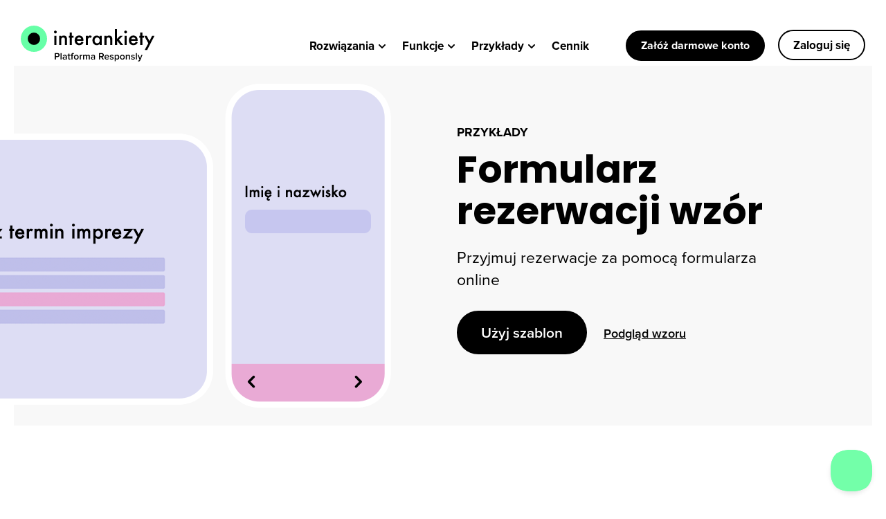

--- FILE ---
content_type: text/html; charset=utf-8
request_url: https://www.interankiety.pl/przyklady/p/formularz-rezerwacji
body_size: 16728
content:
<!doctype html>
<html class="no-js" lang="pl">
<head>
    <meta charset="utf-8">
    <meta name="viewport" content="width=device-width, initial-scale=1.0">
    <title>Formularz rezerwacji online na stronę www - interankiety</title>
    <meta name="title" content="Formularz rezerwacji online na stronę www - interankiety" />
<meta name="description" content="Formularz rezerwacji jest przydatny przy prowadzeniu różnego rodzaju działalności hotelowej, wynajmu, agroturystyki. Wstaw go na swoją stronę WWW lub wordpress" />
    <meta name="keywords" content="ankiety, formularze, badania online, darmowe ankiety">
    <link rel="icon" type="image/png" sizes="32x32" href="https://www.interankiety.pl/favicon-32x32.png">
    <link rel="icon" type="image/png" sizes="16x16" href="https://www.interankiety.pl/favicon-16x16.png">
    <link rel="apple-touch-icon" href="https://www.interankiety.pl/apple-touch-icon.png">
    <meta name="theme-color" content="#ffffff">
    <meta name="twitter:card" content="summary_large_image">
    <meta name="twitter:site" content="@interankiety">
    <meta name="twitter:title" content="Formularz rezerwacji online na stronę www - interankiety">
    <meta name="twitter:creator" content="@interankiety">
    <meta name="twitter:description" content="Szybko twórz i udostępniaj ankiety. Analizuj wyniki w czasie rzeczywistym. interankiety pozwalają tworzyć ankiety, formularze i zaawansowane badania online.">
    <meta name="twitter:image" content="https://www.interankiety.pl/images/icons/interankiety-social-card.jpg">

    <meta property="fb:app_id" content="195115900900282">
    <meta property="og:url" content="https://www.interankiety.pl/przyklady/p/formularz-rezerwacji">
    <meta property="og:title" content="Formularz rezerwacji online na stronę www - interankiety">
    <meta property="og:description" content="Szybko twórz i udostępniaj ankiety. Analizuj wyniki w czasie rzeczywistym. interankiety pozwalają tworzyć ankiety, formularze i zaawansowane badania online.">
    <meta property="og:site_name" content="interankiety">
    <meta property="og:image" content="https://www.interankiety.pl/images/icons/interankiety-social-card.jpg">
    <meta property="og:image:type" content="image/png">
    <meta property="og:image:width" content="1200">
    <meta property="og:image:height" content="630">
    <meta property="og:type" content="website">

    <link rel="canonical" href="https://www.interankiety.pl/przyklady/p/formularz-rezerwacji">

    <script type="application/ld+json">
        {
        "@context": "http://schema.org",
        "@type": "Organization",
        "name": "interankiety",
        "image": "https://www.interankiety.pl/images/icons/og-icon-300x300.png",
        "description": "Szybko twórz i udostępniaj ankiety. Analizuj wyniki w czasie rzeczywistym. interankiety pozwalają tworzyć ankiety, formularze i zaawansowane badania online.",
        "logo": "https://www.interankiety.pl/images/icons/og-icon-300x300.png",
        "sameAs": ["https://www.facebook.com/interankiety",
        "https://twitter.com/interankiety"],
        "url": "https://www.interankiety.pl"
        }
</script>    <link rel="stylesheet" type="text/css" media="screen" href="/css-min/key/3f57390be51c9b3d9c5748662349ff3041d7c7f2/t/1765569011.css" />

        
    <script src="https://use.typekit.net/mhj1ixx.js"></script>
    <script>try{Typekit.load({ async: true });}catch(e){}</script>

    <link rel="preconnect" href="https://fonts.googleapis.com">
    <link rel="preconnect" href="https://fonts.gstatic.com" crossorigin>
    <link href="https://fonts.googleapis.com/css2?family=Poppins:wght@400;600;700&display=swap" rel="stylesheet">



    <script async src="https://www.googletagmanager.com/gtag/js?id=G-79C1SDYKS8"></script>
<script>
  window.dataLayer = window.dataLayer || [];
  function gtag(){dataLayer.push(arguments);}
  gtag('js', new Date());
          gtag('set', 'content_group', '/website');
          gtag('config', 'G-79C1SDYKS8');
  </script></head>
<body >


    <header id="site-nav">
    <div class="nav-container">
        <div class="container">
            <div class="logo-wrapper">
                <a href="/" class="homepage-logo" aria-label="Interankiety są częścią platformy Responsly" title="Interankiety są częścią platformy Responsly">
    <div class="website-logo">
                                    <div class="logo-circle1"></div>
                                    <div class="logo-circle2"></div>
                                </div>


                                <svg width="146" height="47" viewBox="0 0 146 47" fill="none" xmlns="http://www.w3.org/2000/svg">
<path d="M0 4.20885C0 3.65818 0.196721 3.22552 0.590164 2.83219C0.983607 2.43885 1.45574 2.24219 2.00656 2.24219C2.55738 2.24219 3.02951 2.43885 3.42295 2.83219C3.8164 3.22552 4.01312 3.69752 4.01312 4.24818C4.01312 4.79885 3.8164 5.27084 3.42295 5.66418C3.02951 6.05751 2.55738 6.25417 2.00656 6.25417C1.45574 6.25417 0.983607 6.05751 0.590164 5.66418C0.196721 5.23151 0 4.75951 0 4.20885ZM3.50164 9.7155V22.9314H0.472132V9.7155H3.50164Z" fill="black"/>
<path d="M7.39648 9.71533H10.4653V10.9347C11.5276 9.87266 12.7473 9.36133 14.085 9.36133C15.6194 9.36133 16.8391 9.83333 17.7047 10.8167C18.4522 11.6427 18.8063 12.98 18.8063 14.868V22.9706H15.7375V15.576C15.7375 14.278 15.5408 13.3733 15.1867 12.862C14.8326 12.3507 14.203 12.1147 13.2588 12.1147C12.2358 12.1147 11.5276 12.4687 11.0948 13.1373C10.6621 13.806 10.4653 14.9466 10.4653 16.5986V22.9706H7.39648V9.71533Z" fill="black"/>
<path d="M25.8096 12.5863V22.9702H22.7407V12.5863H21.4424V9.71494H22.7407V4.87695H25.8096V9.71494H28.1703V12.5863H25.8096Z" fill="black"/>
<path d="M42.5705 17.0316H33.0885C33.1672 18.1329 33.5213 18.9982 34.1508 19.6276C34.7803 20.2569 35.5672 20.5716 36.5508 20.5716C37.2984 20.5716 37.9279 20.3749 38.4394 20.0209C38.9115 19.6669 39.5017 18.9982 40.0918 18.0149L42.6885 19.4702C42.2951 20.1389 41.8623 20.7289 41.4295 21.2009C40.9967 21.6729 40.5246 22.0662 40.0131 22.3809C39.5017 22.6956 38.9508 22.9316 38.3607 23.0496C37.7705 23.2069 37.141 23.2856 36.4328 23.2856C34.4656 23.2856 32.8918 22.6562 31.6721 21.3976C30.4918 20.1389 29.8623 18.4082 29.8623 16.3236C29.8623 14.2389 30.4525 12.5476 31.5935 11.2496C32.7738 9.99093 34.3082 9.32227 36.2361 9.32227C38.2033 9.32227 39.7377 9.9516 40.8394 11.1709C41.9803 12.3903 42.5312 14.1209 42.5312 16.2842L42.5705 17.0316ZM39.423 14.5536C38.9902 12.9409 37.9672 12.1149 36.3541 12.1149C36 12.1149 35.6459 12.1543 35.2918 12.2723C34.9771 12.3903 34.6623 12.5476 34.3869 12.7443C34.1115 12.9409 33.8754 13.2163 33.718 13.5309C33.5213 13.8456 33.3639 14.1602 33.2853 14.5536H39.423Z" fill="black"/>
<path d="M45.9148 9.7156H48.9837V10.8956C49.5345 10.3056 50.046 9.91226 50.4788 9.67626C50.9116 9.44027 51.4624 9.32227 52.0525 9.32227C52.8394 9.32227 53.705 9.5976 54.5706 10.1089L53.1542 12.9016C52.564 12.4689 52.0132 12.2723 51.4624 12.2723C49.8099 12.2723 48.9443 13.5309 48.9443 16.0482V22.8922H45.8755V9.7156H45.9148Z" fill="black"/>
<path d="M65.9017 9.71506H68.9706V22.931H65.9017V21.5543C64.6427 22.7343 63.305 23.3243 61.8493 23.3243C60.0001 23.3243 58.505 22.6557 57.3247 21.3577C56.1444 20.0204 55.5542 18.329 55.5542 16.323C55.5542 14.3564 56.1444 12.7044 57.3247 11.3671C58.505 10.0297 60.0001 9.40039 61.7706 9.40039C63.305 9.40039 64.6821 10.0297 65.9017 11.2884V9.71506ZM58.6231 16.2837C58.6231 17.5424 58.9772 18.565 59.646 19.391C60.3542 20.1777 61.2198 20.6104 62.2821 20.6104C63.4231 20.6104 64.328 20.217 65.0362 19.4304C65.7444 18.6437 66.0985 17.5817 66.0985 16.3624C66.0985 15.143 65.7444 14.081 65.0362 13.2944C64.328 12.5077 63.4231 12.1144 62.3214 12.1144C61.2591 12.1144 60.3935 12.5077 59.6853 13.2944C58.9772 14.1204 58.6231 15.1037 58.6231 16.2837Z" fill="black"/>
<path d="M72.8262 9.71533H75.895V10.9347C76.9573 9.87266 78.177 9.36133 79.5147 9.36133C81.0491 9.36133 82.2688 9.83333 83.1344 10.8167C83.8819 11.6427 84.236 12.98 84.236 14.868V22.9706H81.1672V15.576C81.1672 14.278 80.9704 13.3733 80.6163 12.862C80.2622 12.3507 79.6327 12.1147 78.6885 12.1147C77.6655 12.1147 76.9573 12.4687 76.5245 13.1373C76.0917 13.806 75.895 14.9466 75.895 16.5986V22.9706H72.8262V9.71533Z" fill="black"/>
<path d="M91.1213 0V14.0026L95.4492 9.7153H99.541L93.7967 15.2613L99.9738 22.9313H96L91.6328 17.3459L91.1607 17.8179V22.9313H88.0918V0H91.1213Z" fill="black"/>
<path d="M101.469 4.20885C101.469 3.65818 101.665 3.22552 102.059 2.83219C102.452 2.43885 102.924 2.24219 103.475 2.24219C104.026 2.24219 104.498 2.43885 104.892 2.83219C105.285 3.22552 105.482 3.69752 105.482 4.24818C105.482 4.79885 105.285 5.27084 104.892 5.66418C104.498 6.05751 104.026 6.25417 103.475 6.25417C102.924 6.25417 102.452 6.05751 102.059 5.66418C101.665 5.23151 101.469 4.75951 101.469 4.20885ZM105.01 9.7155V22.9314H101.941V9.7155H105.01Z" fill="black"/>
<path d="M120.905 17.0316H111.423C111.502 18.1329 111.856 18.9982 112.485 19.6276C113.115 20.2569 113.902 20.5716 114.885 20.5716C115.633 20.5716 116.262 20.3749 116.774 20.0209C117.246 19.6669 117.836 18.9982 118.426 18.0149L121.023 19.4702C120.63 20.1389 120.197 20.7289 119.764 21.2009C119.331 21.6729 118.859 22.0662 118.348 22.3809C117.836 22.6956 117.285 22.9316 116.695 23.0496C116.105 23.2069 115.475 23.2856 114.767 23.2856C112.8 23.2856 111.226 22.6562 110.007 21.3976C108.826 20.1389 108.197 18.4082 108.197 16.3236C108.197 14.2389 108.787 12.5476 109.928 11.2496C111.108 9.99093 112.643 9.32227 114.571 9.32227C116.538 9.32227 118.072 9.9516 119.174 11.1709C120.315 12.3903 120.866 14.1209 120.866 16.2842L120.905 17.0316ZM117.797 14.5536C117.364 12.9409 116.341 12.1149 114.728 12.1149C114.374 12.1149 114.02 12.1543 113.666 12.2723C113.351 12.3903 113.036 12.5476 112.761 12.7443C112.485 12.9409 112.249 13.2163 112.092 13.5309C111.895 13.8456 111.738 14.1602 111.659 14.5536H117.797Z" fill="black"/>
<path d="M127.672 12.5863V22.9702H124.603V12.5863H123.305V9.71494H124.603V4.87695H127.672V9.71494H130.033V12.5863H127.672Z" fill="black"/>
<path d="M136.289 20.4921L130.348 9.71484H133.889L137.941 17.3062L141.718 9.71484H145.18L134.636 30.1288H131.135L136.289 20.4921Z" fill="black"/>
<path d="M121.45 46.6463L121.66 45.3303C121.814 45.4003 122.052 45.4423 122.22 45.4423C122.696 45.4423 123.004 45.3023 123.2 44.8543L123.536 44.0843L120.75 37.2383H122.332L124.306 42.3063L126.28 37.2383H127.848L124.586 45.2183C124.124 46.3663 123.326 46.7303 122.276 46.7443C122.066 46.7443 121.646 46.7023 121.45 46.6463Z" fill="black"/>
<path d="M119.823 44.0001H118.353V34.6621H119.823V44.0001Z" fill="black"/>
<path d="M114.073 44.1683C112.911 44.1683 111.875 43.7903 111.175 43.1043L111.847 42.0543C112.323 42.5443 113.261 42.9923 114.129 42.9923C115.011 42.9923 115.473 42.6283 115.473 42.0963C115.473 40.7663 111.385 41.7183 111.385 39.1143C111.385 38.0083 112.337 37.0703 114.045 37.0703C115.193 37.0703 116.061 37.4763 116.663 38.0083L116.047 39.0443C115.641 38.5963 114.899 38.2323 114.045 38.2323C113.275 38.2323 112.799 38.5963 112.799 39.0723C112.799 40.2623 116.887 39.3663 116.887 42.0543C116.887 43.2583 115.893 44.1683 114.073 44.1683Z" fill="black"/>
<path d="M109.84 44.0003H108.37V39.7723C108.37 38.7083 107.824 38.3723 106.998 38.3723C106.256 38.3723 105.612 38.8203 105.262 39.2683V44.0003H103.792V37.2383H105.262V38.1483C105.71 37.6163 106.592 37.0703 107.656 37.0703C109.112 37.0703 109.84 37.8543 109.84 39.2403V44.0003Z" fill="black"/>
<path d="M98.8187 44.1683C96.6627 44.1683 95.3467 42.5443 95.3467 40.6123C95.3467 38.6663 96.6627 37.0703 98.8187 37.0703C100.975 37.0703 102.291 38.6663 102.291 40.6123C102.291 42.5443 100.975 44.1683 98.8187 44.1683ZM98.8187 42.8663C100.079 42.8663 100.765 41.8163 100.765 40.6123C100.765 39.4223 100.079 38.3723 98.8187 38.3723C97.5727 38.3723 96.8727 39.4223 96.8727 40.6123C96.8727 41.8163 97.5727 42.8663 98.8187 42.8663Z" fill="black"/>
<path d="M91.2855 44.1683C90.4315 44.1683 89.6755 43.7763 89.1155 43.0623V46.5763H87.6455V37.2383H89.1155V38.1623C89.6195 37.4903 90.4035 37.0703 91.2855 37.0703C93.0355 37.0703 94.2815 38.3863 94.2815 40.6123C94.2815 42.8383 93.0355 44.1683 91.2855 44.1683ZM90.8515 42.8663C92.0135 42.8663 92.7695 41.9283 92.7695 40.6123C92.7695 39.2963 92.0135 38.3723 90.8515 38.3723C90.1655 38.3723 89.4515 38.7643 89.1155 39.2683V41.9423C89.4375 42.4463 90.1655 42.8663 90.8515 42.8663Z" fill="black"/>
<path d="M83.3658 44.1683C82.2038 44.1683 81.1678 43.7903 80.4678 43.1043L81.1398 42.0543C81.6158 42.5443 82.5538 42.9923 83.4218 42.9923C84.3038 42.9923 84.7658 42.6283 84.7658 42.0963C84.7658 40.7663 80.6778 41.7183 80.6778 39.1143C80.6778 38.0083 81.6298 37.0703 83.3378 37.0703C84.4858 37.0703 85.3538 37.4763 85.9558 38.0083L85.3398 39.0443C84.9338 38.5963 84.1918 38.2323 83.3378 38.2323C82.5678 38.2323 82.0918 38.5963 82.0918 39.0723C82.0918 40.2623 86.1798 39.3663 86.1798 42.0543C86.1798 43.2583 85.1858 44.1683 83.3658 44.1683Z" fill="black"/>
<path d="M76.3848 44.1683C74.3408 44.1683 72.8428 42.7543 72.8428 40.6123C72.8428 38.6523 74.2708 37.0703 76.2728 37.0703C78.3028 37.0703 79.5908 38.6103 79.5908 40.7383V41.1023H74.3828C74.4948 42.1103 75.2508 42.9643 76.5248 42.9643C77.1968 42.9643 77.9668 42.6983 78.4568 42.2083L79.1288 43.1743C78.4428 43.8183 77.4488 44.1683 76.3848 44.1683ZM78.1768 40.0523C78.1348 39.2543 77.5888 38.2743 76.2588 38.2743C75.0128 38.2743 74.4248 39.2403 74.3688 40.0523H78.1768Z" fill="black"/>
<path d="M72.1482 44.0001H70.2442L68.1861 40.5141H66.5482V44.0001H64.9102V34.6621H69.0122C70.8602 34.6621 72.0782 35.8521 72.0782 37.5881C72.0782 39.2401 70.9861 40.1501 69.8521 40.3321L72.1482 44.0001ZM68.8022 39.0721C69.7262 39.0721 70.3982 38.4841 70.3982 37.5741C70.3982 36.6781 69.7262 36.1041 68.8022 36.1041H66.5482V39.0721H68.8022Z" fill="black"/>
<path d="M59.3532 44.0003H57.8832V43.2583C57.3792 43.8463 56.5812 44.1683 55.6852 44.1683C54.5932 44.1683 53.3472 43.4123 53.3472 41.9283C53.3472 40.3603 54.5792 39.7163 55.6852 39.7163C56.6092 39.7163 57.3792 40.0103 57.8832 40.5843V39.5763C57.8832 38.7923 57.2252 38.3163 56.3012 38.3163C55.5452 38.3163 54.8732 38.5963 54.2992 39.1843L53.6832 38.1623C54.4672 37.4063 55.4472 37.0703 56.5252 37.0703C58.0372 37.0703 59.3532 37.7003 59.3532 39.5063V44.0003ZM56.2732 43.1603C56.9032 43.1603 57.5332 42.9223 57.8832 42.4603V41.4243C57.5332 40.9623 56.9032 40.7243 56.2732 40.7243C55.4472 40.7243 54.8172 41.2143 54.8172 41.9423C54.8172 42.6843 55.4472 43.1603 56.2732 43.1603Z" fill="black"/>
<path d="M51.8355 44.0003H50.3655V39.5903C50.3655 38.8623 50.0435 38.3723 49.2455 38.3723C48.5875 38.3723 47.9715 38.8203 47.6775 39.2683V44.0003H46.2075V39.5903C46.2075 38.8623 45.8995 38.3723 45.1015 38.3723C44.4435 38.3723 43.8415 38.8343 43.5335 39.2683V44.0003H42.0635V37.2383H43.5335V38.1483C43.8275 37.7423 44.7095 37.0703 45.7455 37.0703C46.7535 37.0703 47.3695 37.5743 47.5935 38.3023C47.9715 37.7003 48.8675 37.0703 49.8895 37.0703C51.1215 37.0703 51.8355 37.7423 51.8355 39.1143V44.0003Z" fill="black"/>
<path d="M38.68 44.0003H37.21V37.2383H38.68V38.2183C39.198 37.5743 40.01 37.0703 40.878 37.0703V38.5263C40.752 38.4983 40.612 38.4843 40.43 38.4843C39.8 38.4843 38.974 38.9043 38.68 39.3943V44.0003Z" fill="black"/>
<path d="M32.2367 44.1683C30.0807 44.1683 28.7646 42.5443 28.7646 40.6123C28.7646 38.6663 30.0807 37.0703 32.2367 37.0703C34.3927 37.0703 35.7087 38.6663 35.7087 40.6123C35.7087 42.5443 34.3927 44.1683 32.2367 44.1683ZM32.2367 42.8663C33.4967 42.8663 34.1826 41.8163 34.1826 40.6123C34.1826 39.4223 33.4967 38.3723 32.2367 38.3723C30.9907 38.3723 30.2906 39.4223 30.2906 40.6123C30.2906 41.8163 30.9907 42.8663 32.2367 42.8663Z" fill="black"/>
<path d="M26.6842 44.0005H25.2142V38.5125H24.0942V37.2385H25.2142V36.8605C25.2142 35.3905 26.0682 34.5225 27.3422 34.5225C27.9582 34.5225 28.5602 34.6765 28.9662 35.1105L28.3922 36.0205C28.1962 35.8385 27.9442 35.7265 27.6222 35.7265C27.0342 35.7265 26.6842 36.1045 26.6842 36.8605V37.2385H28.0562V38.5125H26.6842V44.0005Z" fill="black"/>
<path d="M22.4239 44.1676C21.2759 44.1676 20.6879 43.5516 20.6879 42.4176V38.5116H19.5679V37.2376H20.6879V35.3896H22.1579V37.2376H23.5299V38.5116H22.1579V42.0536C22.1579 42.5156 22.3819 42.8656 22.8019 42.8656C23.0819 42.8656 23.3339 42.7396 23.4459 42.6136L23.7959 43.7336C23.5299 43.9716 23.0959 44.1676 22.4239 44.1676Z" fill="black"/>
<path d="M18.4743 44.0003H17.0043V43.2583C16.5003 43.8463 15.7023 44.1683 14.8063 44.1683C13.7143 44.1683 12.4683 43.4123 12.4683 41.9283C12.4683 40.3603 13.7003 39.7163 14.8063 39.7163C15.7303 39.7163 16.5003 40.0103 17.0043 40.5843V39.5763C17.0043 38.7923 16.3463 38.3163 15.4223 38.3163C14.6663 38.3163 13.9943 38.5963 13.4203 39.1843L12.8043 38.1623C13.5883 37.4063 14.5683 37.0703 15.6463 37.0703C17.1583 37.0703 18.4743 37.7003 18.4743 39.5063V44.0003ZM15.3943 43.1603C16.0243 43.1603 16.6543 42.9223 17.0043 42.4603V41.4243C16.6543 40.9623 16.0243 40.7243 15.3943 40.7243C14.5683 40.7243 13.9383 41.2143 13.9383 41.9423C13.9383 42.6843 14.5683 43.1603 15.3943 43.1603Z" fill="black"/>
<path d="M10.9534 44.0001H9.4834V34.6621H10.9534V44.0001Z" fill="black"/>
<path d="M2.63214 44.0001H0.994141V34.6621H5.11014C7.07014 34.6621 8.14814 35.9921 8.14814 37.5881C8.14814 39.1701 7.05614 40.5001 5.11014 40.5001H2.63214V44.0001ZM4.88614 39.0581C5.81014 39.0581 6.46814 38.4701 6.46814 37.5881C6.46814 36.6921 5.81014 36.1041 4.88614 36.1041H2.63214V39.0581H4.88614Z" fill="black"/>
</svg>





</a>            </div>

            <div class="hamburger-not-to-eat">
                <a href="#" id="hamburger-icon"  aria-label="Otwórz Menu">
                    <svg class="ham hamRotate ham1" viewBox="0 0 100 100" width="53">
                        <path class="line top" d="m 30,33 h 40 c 0,0 9.044436,-0.654587 9.044436,-8.508902 0,-7.854315 -8.024349,-11.958003 -14.89975,-10.85914 -6.875401,1.098863 -13.637059,4.171617 -13.637059,16.368042 v 40"></path>
                        <path class="line middle" d="m 30,50 h 40"></path>
                        <path class="line bottom" d="m 30,67 h 40 c 12.796276,0 15.357889,-11.717785 15.357889,-26.851538 0,-15.133752 -4.786586,-27.274118 -16.667516,-27.274118 -11.88093,0 -18.499247,6.994427 -18.435284,17.125656 l 0.252538,40"></path>
                    </svg>
                </a>    
            </div>
            
            <div class="h-spacer"></div>
            <div class="navigation-elements-wrapper" id="dropdown-navigation">
                <nav class="menu-item-wrapper">
                    <ul>
                        <li class="dropdown-item">
                            
                            <button type="button" tabindex="0" class="menu-item-link menu-item-link-dropdown"><span>Rozwiązania</span><span class="chevron"><svg focusable="false" width="10" height="6" viewBox="0 0 10 6" fill="none" xmlns="http://www.w3.org/2000/svg" style="display: block;"><path d="M1 1l4 4 4-4" stroke="#000" stroke-width="2" stroke-linecap="round" stroke-linejoin="round"></path></svg></span></button>

                            <div class="menu">
                                <div class="menu-wrapper">
                                    <div class="sections">
                                        <div class="section">
                                            <div class="section-title">Produkty</div>
                                            <a class="section-item"href="/customer-heaven/">
                                                
<div class="product-icon cx   shadow">
    
<svg xml:space="preserve" viewBox="0 0 78.75 73.36" alt="Customer Heaven" astro-icon="cx"><path d="M4.45 65.79c.01-1.33 0-3.07 0-3.07 1.46-.01 5.47 0 6.94 0l-.01-6.6v-1.11c0-9.35.04-3.76-.03-13.11-.02-2.66.38-5.2 1.17-7.71 1.47-4.65 3.58-8.95 6.75-12.68 5.22-6.15 11.95-9.1 19.94-9.31 12.1-.32 21.58 5.71 26.6 16.9 1.34 3 2.41 6.08 2.99 9.31.08.45.11.92.11 1.38.01 12.24 0 9.54 0 21.78v1.15c1.54 0 5.95-.04 7.34-.04v2.91l-71.8.2zm52.51-3.11c.01-.31.03-.53.03-.74v-22.1c0-.32-.03-.66-.11-.97a24.47 24.47 0 0 0-3.49-7.78c-6.11-9.02-17.8-8.47-23.55-3.3-3.12 2.81-5.03 6.32-6.2 10.28-.18.62-.33 1.28-.33 1.92-.02 12.23-.01 9.54-.02 21.77v.92h33.67zm-41.66-.02c1.09-.02 2.77.06 4.01.06v-1.23c0-12.18 0-9.43.01-21.61 0-.59.06-1.2.2-1.77.87-3.5 2.37-6.71 4.45-9.66 7.58-10.8 22.02-10.22 29.22-3.51 3.68 3.43 5.99 7.65 7.37 12.42.27.93.4 1.93.4 2.89.03 12.07.02 9.21.02 21.28v1.2c1.07 0 3.05-.06 4 .02V61.7c-.03-12.18-.02-9.43-.02-21.61 0-.38 0-.78-.1-1.13-.67-2.35-1.15-4.78-2.09-7.03C59.03 22.98 52.7 17.2 42.7 16.29c-6.48-.59-12.48.74-17.62 4.97-3.78 3.11-6.26 7.14-7.98 11.67-1.18 3.1-1.83 6.27-1.8 9.64v20.09zM10.87 70.22h58.79v3.14H10.87zM60.57 10.28c1.58-.41 3.07-.8 4.57-1.19 1.78-.47 2.89-1.61 3.36-3.37.37-1.39.72-2.79 1.14-4.41.13.41.22.65.29.9.37 1.39.71 2.79 1.13 4.17.38 1.24 1.24 2.09 2.48 2.47 1.34.4 2.7.75 4.05 1.11.35.09.71.16 1.15.26-1.71.46-3.28.88-4.85 1.31-1.56.43-2.55 1.46-2.99 3-.35 1.24-.65 2.5-.97 3.75-.07.28-.15.55-.29 1.04-.41-1.61-.76-2.99-1.11-4.37-.48-1.91-1.68-3.1-3.58-3.59-1.42-.36-2.86-.71-4.38-1.08zM12.16 6.49c1.14-.3 2.22-.58 3.31-.86 1.29-.34 2.09-1.16 2.43-2.44.27-1.01.52-2.02.82-3.19.1.3.16.47.21.65.27 1.01.52 2.02.82 3.02.28.9.89 1.51 1.8 1.79.97.29 1.95.54 2.93.81.25.07.51.12.83.19-1.24.33-2.37.64-3.51.95-1.13.31-1.85 1.06-2.17 2.17-.26.9-.47 1.81-.7 2.71-.05.2-.11.4-.21.76-.3-1.17-.55-2.17-.8-3.17-.35-1.38-1.22-2.25-2.59-2.6-1.02-.27-2.06-.52-3.17-.79zM0 26.66c.85-.22 1.66-.43 2.46-.64.96-.25 1.56-.86 1.81-1.82.2-.75.39-1.5.61-2.37.07.22.12.35.16.48.2.75.39 1.5.61 2.25.21.67.67 1.13 1.34 1.33.72.22 1.45.4 2.18.6.19.05.38.09.62.14-.92.25-1.77.47-2.61.71-.84.23-1.37.79-1.61 1.62-.19.67-.35 1.34-.52 2.02l-.15.56c-.22-.87-.41-1.61-.6-2.36-.26-1.03-.9-1.67-1.93-1.93-.77-.21-1.55-.39-2.37-.59z"></path></svg>
</div>                                                  <div class="content">
                                                    <div class="item-title"><b>Customer Heaven</b>
                                                </div>
                                                    <div class="item-description">Platforma Customer Experience (CX)</div>
                                                </div>
                                            </a>
                                            <a class="section-item"href="/employee-experience/">
                                            
<div class="product-icon ex   shadow">
<svg xml:space="preserve" viewBox="0 0 75.19 53.71" alt="Office Harmony" astro-icon="ex"><path d="M72.5 29.54c-2.15 0-3.16-1.11-4.92-3.22-2-3.08-5.37-5.01-9.04-5.16-3.68.15-7.05 2.07-9.05 5.16-1.77 2.12-2.79 3.22-4.93 3.22s-3.15-1.1-4.92-3.22c-2-3.08-5.37-5.01-9.04-5.16-3.67.15-7.04 2.07-9.04 5.16-1.76 2.12-2.78 3.22-4.91 3.22s-3.15-1.1-4.92-3.22c-2-3.09-5.37-5.01-9.05-5.16-1.48 0-2.68 1.2-2.68 2.69s1.2 2.69 2.69 2.69c2.13 0 3.15 1.1 4.91 3.22 2 3.09 5.37 5.01 9.05 5.16 3.67-.15 7.04-2.07 9.04-5.16 1.76-2.12 2.78-3.22 4.91-3.22s3.15 1.1 4.92 3.22c2 3.08 5.37 5.01 9.04 5.16 3.67-.15 7.05-2.07 9.05-5.16 1.77-2.12 2.79-3.22 4.92-3.22s3.16 1.11 4.92 3.22c2 3.09 5.37 5.01 9.05 5.16a2.69 2.69 0 0 0 0-5.38zM2.69 5.37c2.13 0 3.15 1.1 4.91 3.22 2 3.09 5.37 5.01 9.05 5.16 3.67-.15 7.04-2.07 9.03-5.16 1.76-2.12 2.78-3.22 4.91-3.22s3.15 1.1 4.92 3.22c2 3.09 5.37 5.01 9.04 5.16 3.67-.15 7.05-2.07 9.05-5.16 1.77-2.12 2.78-3.22 4.93-3.22s3.16 1.11 4.92 3.22c2 3.08 5.37 5.01 9.04 5.16a2.69 2.69 0 0 0 0-5.38c-2.15 0-3.16-1.11-4.92-3.22-2-3.08-5.37-5.01-9.04-5.16-3.67.15-7.05 2.07-9.05 5.15-1.77 2.12-2.79 3.22-4.93 3.22s-3.15-1.1-4.92-3.22c-2-3.09-5.38-5.01-9.05-5.15-3.67.15-7.04 2.07-9.04 5.16-1.76 2.12-2.78 3.22-4.91 3.22s-3.15-1.1-4.92-3.22C9.73 2.07 6.36.15 2.69 0 1.2 0 0 1.2 0 2.69s1.2 2.68 2.69 2.68zM72.5 48.33c-2.15 0-3.16-1.11-4.92-3.22-2-3.08-5.37-5.01-9.04-5.16-3.68.15-7.05 2.07-9.05 5.16-1.77 2.12-2.79 3.22-4.93 3.22s-3.15-1.1-4.92-3.22c-2-3.08-5.37-5.01-9.04-5.16-3.67.15-7.04 2.07-9.04 5.16-1.76 2.12-2.78 3.22-4.91 3.22s-3.15-1.1-4.92-3.22c-2-3.09-5.37-5.01-9.05-5.16C1.2 39.96 0 41.16 0 42.64s1.2 2.69 2.69 2.69c2.13 0 3.15 1.1 4.91 3.22 2 3.09 5.37 5.01 9.05 5.16 3.67-.15 7.04-2.07 9.04-5.16 1.76-2.12 2.78-3.22 4.91-3.22s3.15 1.1 4.92 3.22c2 3.08 5.37 5.01 9.04 5.16 3.67-.15 7.05-2.07 9.05-5.16 1.77-2.12 2.79-3.22 4.92-3.22s3.16 1.11 4.92 3.22c2 3.09 5.37 5.01 9.05 5.16a2.69 2.69 0 0 0 0-5.38z"></path></svg>
</div>                                                  <div class="content">
                                                    <div class="item-title"><b>Office Harmony</b></div>
                                                    <div class="item-description">Kompleksowe badania pracowników (EX)</div>
                                                </div>
                                            </a>
                                            <a class="section-item"href="/product-experience/">
                                                
<div class="product-icon px   shadow">
<svg xml:space="preserve" viewBox="0 0 67.21 64.04" alt="Product Hero" astro-icon="px"><path d="M67.15 24.33a1.3 1.3 0 0 0-1.22-.9H42.16L34.88.88a1.285 1.285 0 0 0-2.44 0l-7.4 22.59H1.27c-.7.01-1.27.59-1.27 1.29 0 .41.2.79.53 1.03l19.21 13.97-7.34 22.6c-.17.53.02 1.11.47 1.43.45.32 1.05.32 1.5 0l19.21-13.96L52.8 63.8c.45.32 1.05.32 1.5 0 .45-.32.64-.9.47-1.43l-7.33-22.59 19.21-13.97c.48-.34.68-.94.5-1.48z"></path></svg>
</div>                                                  <div class="content">
                                                    <div class="item-title"><b>Product Hero</b></div>
                                                    <div class="item-description">Rozwijaj produkt wraz z użytkownikami</div>
                                                </div>
                                            </a>
                                        </div>
                                        <div class="section-divider"></div>
                                        <div class="section">
                                            <div class="section-title hide-from-mobile">&nbsp;</div>

                                            <a class="section-item"href="/net-promoter-score">
                                                <div class="icon-wrapper">
                                                    <img  src="/images/svg/gauge.svg" alt="Net Promoter Score" />
                                                </div>
                                                <div class="content">
                                                    <div class="item-title">Net Promoter Score®</div>
                                                    <div class="item-description">Zyskaj promotorów Twojego produktu</div>
                                                </div>
                                            </a>
                                            <a class="section-item"href="/przyklady/p/ocena-360-stopni">
                                                <div class="icon-wrapper">
                                                    <img  src="/images/svg/user.svg" alt="360 Employee Review" />
                                                </div>
                                                <div class="content">
                                                    <div class="item-title">Ocena 360 stopni</div>
                                                    <div class="item-description">Najlepsza metoda oceny pracowniczej</div>
                                                </div>
                                            </a>
                                            <a class="section-item"href="/badanie-rynku-rx/">
                                                <div class="icon-wrapper">
                                                    <img  src="/images/svg/research.svg" alt="Marketing Experience" />
                                                </div>
                                                <div class="content">
                                                    <div class="item-title">Badania online</div>
                                                    <div class="item-description">Wszechstronne narzędzie do badań</div>
                                                </div>
                                            </a>
                                            
                                        </div>
                                        <div class="section-divider secondary"></div>
                                        <div class="section secondary">
                                            <div class="section-title">Zastosowania</div>

                                            <ul class="section-list">
                                                <li>
                                                    <a href="/kreator-ankiet/"><b>Kreator ankiet</b></a>
                                                </li>
                                                <li>
                                                    <a href="/formularze">Formularze</a>
                                                </li>
                                                <li>
                                                    <a href="/quizy">Quizy</a>
                                                </li>
                                                <li>
                                                    <a  href="/glosowanie-online">Głosowanie online</a>
                                                </li>
                                                <li>
                                                    <a href="/testy-wiedzy">Testy</a>
                                                </li>
                                            </ul>
                                            
                                        </div>
                                        <div class="section-divider secondary"></div>
                                        <div class="section secondary">
                                            <div class="section-title">Branże</div>
                                            
                                            <ul class="section-list">
                                                <li>
                                                    <a href="/przyklady/k/marketing">Marketing</a>
                                                </li>
                                                <li>
                                                    <a href="/przyklady/k/hr">HR</a>
                                                </li>
                                                <li>
                                                    <a href="/przyklady/k/produkt">Produkt</a>
                                                </li>
                                                <li>
                                                    <a href="/przyklady/k/e-commerce">E-commerce</a>
                                                </li>
                                                <li>
                                                    <a href="/przyklady/k/edukacja">Edukacja</a>
                                                </li>
                                                <li>
                                                    <a href="/przyklady/k/opieka-zdrowotna">Opieka zdrowotna</a>
                                                </li>
                                            </ul>
                                        </div>
                                    </div>
                                    



                                </div>
                            </div>
                        </li>
                        <li class="dropdown-item">
                            
                            <button type="button" tabindex="0" class="menu-item-link menu-item-link-dropdown"><span>Funkcje</span><span class="chevron"><svg focusable="false" width="10" height="6" viewBox="0 0 10 6" fill="none" xmlns="http://www.w3.org/2000/svg" style="display: block;"><path d="M1 1l4 4 4-4" stroke="#000" stroke-width="2" stroke-linecap="round" stroke-linejoin="round"></path></svg></span></button>

                            <div class="menu">
                                <div class="menu-wrapper">
                                    <div class="sections">
                                        <div class="section">
                                            <div class="section-title">Nasza Platforma</div>
                                            <a class="section-item"href="/kreator-ankiet/#builder" onclick="location.reload()">
                                                <div class="icon-wrapper">
                                                    <img  src="/images/svg/wizard.svg" alt="Powerful Builder" />
                                                </div>
                                                <div class="content">
                                                    <div class="item-title">Wszechstronny kreator</div>
                                                    <div class="item-description">Superłatwe tworzenie ankiet</div>
                                                </div>
                                            </a>
                                            <a class="section-item"href="/kreator-ankiet/#design" onclick="location.reload()">
                                                <div class="icon-wrapper">
                                                    <img  src="/images/svg/design.svg" alt="Brand & Theme" />
                                                </div>
                                                <div class="content">
                                                    <div class="item-title">Wygląd i branding</div>
                                                    <div class="item-description">Dostosuj wygląd formularzy do swojej marki</div>
                                                </div>
                                            </a>
                                            <a class="section-item"href="/kreator-ankiet/#analyse" onclick="location.reload()">
                                                <div class="icon-wrapper">
                                                    <img  src="/images/svg/chart.svg" alt="Rich Insights" />
                                                </div>
                                                <div class="content">
                                                    <div class="item-title">Wartościowa analiza</div>
                                                    <div class="item-description">Zaawansowana analiza wynków w czasie rzeczywistym</div>
                                                </div>
                                            </a>
                                        </div>
                                        <div class="section-divider"></div>
                                        <div class="section">
                                            <div class="section-title hide-from-mobile">&nbsp;</div>

                                            <a class="section-item"href="/ankiety-email/">
                                                <div class="icon-wrapper">
                                                    <img  src="/images/svg/mail.svg" alt="E-mail Surveys" />
                                                </div>
                                                <div class="content">
                                                    <div class="item-title">Ankiety E-mail</div>
                                                    <div class="item-description">Zbieraj odpowiedzi za pomocą pięknych wiadomości e-mail</div>
                                                </div>
                                            </a>
                                            <a class="section-item"href="/ankiety-na-stronie-www/">
                                                <div class="icon-wrapper">
                                                    <img  src="/images/svg/website.svg" alt="Website Surveys" />
                                                </div>
                                                <div class="content">
                                                    <div class="item-title">Ankiety na stronie WWW</div>
                                                    <div class="item-description">Zbieraj wartościowe opinie prosto z Twojej strony</div>
                                                </div>
                                            </a>
                                            <a class="section-item"href="/ankiety-w-aplikacji/">
                                                <div class="icon-wrapper">
                                                    <img  src="/images/svg/app.svg" alt="SMS surveys" />
                                                </div>
                                                <div class="content">
                                                    <div class="item-title">Ankiety w Aplikacji</div>
                                                    <div class="item-description">Zbieraj odpowiedzi prosto z Twojej aplikacji</div>
                                                </div>
                                            </a>

                                        </div>
                                        <div class="section-divider secondary"></div>
                                        <div class="section secondary">
                                            <div class="section-title">Integracje</div>

                                            <ul class="section-list">
                                                <li><a href="/integracje/slack/">Slack</a></li>
                                                <li><a href="/integracje/intercom/">Intercom</a></li>
                                                <li><a href="/integracje/freshmail/">Freshmail</a></li>
                                                <li><a href="/integracje/zapier/">Zapier</a></li>
                                                <li><a href="/integracje/arkusze-google/">Arkusze Google</a></li>
                                                <li><a href="/integracje/"><b>Wszystkie</b> <img width="20"  src="/images/svg/arrow-right.svg" alt="more" /></a></li>
                                            </ul>
                                            
                                        </div>
                                        <div class="section-divider secondary"></div>
                                        <div class="section secondary">
                                            <div class="section-title">Wideo Przewodniki</div>
                                            <a href="/wideo-przewodniki/" class="video-link">
                                                <img alt="Tworzenie ankiety" width="200" height="126" src="/images/video-thumbs/jak-zrobic-ankiete.png" class="video-thumb" />
                                                <!-- <p class="movie-caption" style="font-size: 14px;">Tworzenie ankiety</p> -->
                                            </a><br><br>
                                            <a href="/wideo-przewodniki/"><b>Wszystkie przewodniki</b> <img width="20"  src="/images/svg/arrow-right.svg" alt="more" /></a>
                                        </div>
                                    </div>
                                    



                                </div>
                            </div>
                        </li>
                        <li class="dropdown-item">
                            
                            <button type="button" tabindex="0" class="menu-item-link menu-item-link-dropdown"><span>Przykłady</span><span class="chevron"><svg focusable="false" width="10" height="6" viewBox="0 0 10 6" fill="none" xmlns="http://www.w3.org/2000/svg" style="display: block;"><path d="M1 1l4 4 4-4" stroke="#000" stroke-width="2" stroke-linecap="round" stroke-linejoin="round"></path></svg></span></button>

                            <div class="menu">
                                <div class="menu-wrapper">
                                    <div class="sections equal">
                                        <div class="section">
                                            <div class="section-title">Popularne szablony</div>
                                            <ul class="section-list">
                                                <li><a href="/przyklady/p/ankieta-satysfakcji-klienta">Ankieta satysfakcji klienta (CSAT)</a></li>
                                                <li><a href="/przyklady/p/ankieta-ces-przyklad">Ocena wysiłku klienta (CES)</a></li>
                                                <li><a href="/przyklady/p/ocena-zadowolenia-z-uslugi">Ocena zadowolenia z usługi</a></li>
                                                <li><a href="/przyklady/p/ocena-360-stopni">Formularz oceny 360 stopni</a></li>
                                                <li><a href="/przyklady/p/formularz-kontaktowy">Formularz kontaktowy</a></li>
                                                <li><a href="/przyklady/p/formularz-kontaktowy">Badanie lojalności pracownika (eNPS)</a></li>
                                            </ul>
                                        </div>
                                        <div class="section-divider"></div>
                                        <div class="section">
                                            <div class="section-title">Polecane szablony</div>

                                            <ul class="section-list">
                                                <li><a href="/przyklady/p/ankieta-nps-przyklad">Badanie lojalności (NPS)</a></li>
                                                <li><a href="/przyklady/p/ankieta-satysfakcji-pacjenta">Ankieta satysfakcji pacjenta</a></li>
                                                <li><a href="/przyklady/p/quiz-filmowy">Quiz filmowy</a></li>
                                                <li><a href="/przyklady/p/exit-interview-ankieta">Ankieta Exit Interview</a></li>
                                                <li><a href="/przyklady/p/ocena-strony-internetowej">Ocena strony WWW</a></li>
                                            </ul>
                                            
                                            
                                        </div>
                                        
                                        <div class="section-divider secondary"></div>
                                        <div class="section secondary" aria-label="Popularne kategorie szablonów">

                                            <div class="section-title">Popularne kategorie</div>
                                            <ul class="section-list">
                                                <li><a href="/przyklady"><b>Wszystkie szablony</b> <img width="20"  src="/images/svg/arrow-right.svg" alt="more" /></a></li>
                                                <li><a href="/przyklady/k/badania-klienta">Badania klienta</a></li>
                                                <li><a href="/przyklady/k/badania-pracownika">Badania pracowika</a></li>
                                                <li><a href="/przyklady/k/formularze">Formularze</a></li>
                                                <li><a href="/przyklady/k/quizy-testy">Quizy i testy</a></li>
                                                <li><a href="/przyklady/k/edukacja">Edukacja</a></li>
                                                <li><a href="/przyklady/k/opieka-zdrowotna">Opieka zdrowotna</a></li>
                                            </ul>

                                          
                                        </div>
                                        <div class="section-divider secondary"></div>
                                        <div class="section secondary" aria-label="Typy szablonów ankiet">
                                            <div class="section-title">Główne kategorie</div>

                                            <ul class="section-list">
                                                <li><a href="/przyklady/k/ankiety">Ankiety szablony</a></li>
                                                <li><a href="/przyklady/k/formularze">Formularze szablony</a></li>
                                                <li><a href="/przyklady/k/quizy-testy">Quizy szablony</a></li>
                                                <li><a href="/przyklady/k/quizy-testy">Testy szablony</a></li>
                                            </ul>
                                        </div>
                                    </div>
                                    
                                </div>
                            </div>
                        </li>
                        <li>
                            <a href="/cennik" tabindex="-1" class="menu-item-link"><span>Cennik</span></a>
                        </li>
                        <li  class="hide-for-large">
                            <a class="signup-button" href="/zarejestruj">Załóż darmowe konto</a>
                        </li>
                        <li  class="hide-for-large">
                            <a href="/zaloguj" class="signin-button">Zaloguj się</a>
                        </li>
                    </ul>
                </nav>
            </div>
            
            <div class="signin-wrapper">
                <a class="signup-button" href="/zarejestruj">Załóż <span class="free">darmowe</span> konto</a>
                <a href="/zaloguj" class="signin-button">Zaloguj się</a>
            </div>

        </div>
        
    </div>
</header>



 

<div class="overflow-hidden">
    <div class="container text-center">
        <div class="section bg-light-grey hero-content-right-image-left">
            <div class="action-text">
                <a href="/przyklady" class="category-link">Przykłady</a>
                <h1>Formularz rezerwacji wzór</h1>
                <p class="subheadline">Przyjmuj rezerwacje za pomocą formularza online</p>

                
                <div class="action-buttons use-example">
                    
                    <a href="/templates/use/Qza6Z2VM" class="round success button leading-button-alternative">Użyj szablon</a>
                    <a href="#" data-reveal-id="previewTemplate" class="black-link">Podgląd wzoru</a>
                    
                </div>

                
            </div>
            <img class="main-image" src="https://www.interankiety.pl/images/examples/formularz-rezerwacji-1.png" alt="Formularz rezerwacji online na stronę www">
        </div>


            </div>
</div>

<div class="companies no-bottom-padding">
        <div class="row">
        <div class="large-12 text-center">
            <ol class="logos">
                <li><img src="/images/homepage/brands/bw/redbull.png" srcset="/images/homepage/brands/bw/redbull2x.png 2x" alt="Ankiety dla RedBull"></li>
                <li><img src="/images/homepage/brands/bw/schindler.png" srcset="/images/homepage/brands/bw/schindler2x.png 2x" alt="Schindler wykorzystuje nasze formularze"></li>
                <li><img src="/images/homepage/brands/bw/bayer.png" srcset="/images/homepage/brands/bw/bayer2x.png 2x" alt="Wspieranie badań firmy Bayer"></li>
                <li><img src="/images/homepage/brands/bw/dbschenker.png" srcset="/images/homepage/brands/bw/dbschenker2x.png 2x" alt="Badania satysfakcji dla DB Schenker"></li>
                <li><img src="/images/homepage/brands/bw/danone.png" srcset="/images/homepage/brands/bw/danone2x.png 2x" alt="Badania NPS w Danone"></li>
                <li><img src="/images/homepage/brands/bw/kraftheinz.png" srcset="/images/homepage/brands/bw/kraftheinz2x.png 2x" alt="Ankiety w KraftHeinz"></li>
            </ol>
        </div>
    </div>
</div>
<div class="examples-template-content">
    <div class="row"><div class="medium-6 columns">

<h2>Dlaczego warto skorzystać z formularza rezerwacyjnego online</h2>

<p>Przyjmowanie zgłoszeń rezerwacyjnych za pomocą poczty e-mail może być bardzo problematyczne. Problemy z dostarczeniem, brak automatycznego potwierdzenia przyjęcia rezerwacji. Formularz rezerwacji online pozwala na świetne zautomatyzowanie tego procesu.</p>

<p>Za pomocą prostego formularza otrzymasz uporządkowane dane swoich klientów. Dodatkowo po każdym wypełnieniu możesz automatycznie wygenerować powiadomienie do klienta o przyjęciu zgłoszenia oraz powiadomienie o nowym zgłoszeniu do Ciebie.</p>

<p>Formularz może mieć dowolną liczę pytań. Wizualny edytor pozwala szybko stworzyć formularz. Do wyboru są 24 typy pytań. Wygląd formularza może być łatwo dostosowany do standardów graficznych Twojej organizacji poprzez wybranie kolorów i dodanie logotypu.</p>

<h2>Do czego użyć formularz rezerwacji?</h2>
<p>Formularz rezerwacji jest przydatny przy prowadzeniu różnego rodzaju działalności hotelowej, wynajmu, agroturystyki. Dzięki prostym w obsłudze formularzu potencjalni klienci mogą bardzo szybko wybrać termin i zgłosić się po rezerwację. Po każdym wypełnieniu otrzymasz powiadomienie e-mail.</p>

<h3>Formularz rezerwacyjny zgodny z RODO</h3>
<p>Nasze formularze są zgodne z dyrektywą RODO. Do tego oferujemy dedykowane pytanie z gotową zgodą na przetwarzanie danych, więc nie musisz zastanawiać się nad treścią zgody.</p>

               
</div><div class="medium-6 columns">

<blockquote>
<p class="blockquote-heading">Zbieraj odpowiedzi gdzie chcesz</p>

<p>Formularze mogą być wypełniane w dowolnym miejscu, można to zrobić na komputerze, telefonie lub tablecie.</p>
</blockquote>

<blockquote>
<p class="blockquote-heading"><span class="highlight">Integracja z zewnętrznymi systemami</span></p>

<p>Posiadamy gotowe integracje z ponad 1500 aplikacji oraz API, które umożliwia współpracę z dowolnym systemem.</p>
</blockquote>

<blockquote>
<p class="blockquote-heading">Bezpieczeństwo i zgodność RODO</p>
<p>Przykładamy szczególną wagę do względów bezpieczeństwa przetwarzanych danych. Zbieranie danych za pomocą naszego serwisu spełnia wymogi RODO.</p>
</blockquote>


</div></div>
<div class="row"><div class="medium-6 columns">


<h3>Czy mogę stworzyć dowolny wzór formularza?</h3>

<p>Tak, oczywiście. Można dodać dowolną ilość pól, do wyboru są 24 typy pytań. Do formularza można dodawać załączniku w postaci plików. Można uzależniać kolejne pytania od odpowiedzi udzielonych wcześniej, tworząc reguły przejść.</p>

</div><div class="medium-6 columns">

<h3>Czy mogę wyeksportować zebrane dane?</h3>

<p>Tak, oczywiście. Zebrane dane można wyeksportować w formacie CSV lub XLS (Excel). Wyniki można też dowolnie filtrować w celu wybrania interesujących Ciebie rekordów. Dodatkowo dane można automatycznie przesyłać do zewnętrznych systemów za pomocą API.</p>

</div></div>
<div class="row"><div class="medium-6 columns">

<h3>Czy można otrzymywać powiadomienia o wypełnieniu?</h3>

<p>Tak, oczywiście. Po każdym wypełnieniu można otrzymać powiadomienie e-mail lub całość wypełnionego formularza wprost na swoją skrzynkę pocztową. Ponadto dzięki naszemu API można zintegrować formularz z dowolnym systemem. Posiadamy gotową integrację z ponad 750 aplikacjami.</p>

</div><div class="medium-6 columns">

<h3>Czy wypełnianie formularza jest bezpieczne?</h3>

<p>Tak, oczywiście, dostęp do formularza dostępny jest tylko za pomocą bezpiecznego połączenia SSL. Przywiązujemy bardzo dużą wagę do bezpieczeństwa zbieranych danych. Korzystamy z najnowszych i najbezpieczniejszych serwerowni w Europie zgodnych z dyrektywami GIODO i RODO.</p>

</div></div></div>


<section class="templates-widget">
    <div class="category-container">
        <h2>Inne szablony w kategorii Formularze</h2>
                <div class="templates-carousel">
    <div class="templates-blocks-block">
<div class="template-block">
    <a href="/przyklady/p/formularz-rejestracyjny">
        <div class="thumbnail">
            <img src="https://www.interankiety.pl/images/examples/thumb-formularz-rejestracji-na-konferencje1.png" alt="Formularz rejestracyjny online na konferencję" width="270" height="162" />
        </div>
        <div class="content">
            <h3 class="title">Formularz rejestracyjny online na konferencję</h3>
            <div class="description" title="Przeprowadź rejestrację na konferencje, imprezę firmową, wyjazd">Przeprowadź rejestrację na konferencje, imprezę firmową, wyjazd</div>
        </div>
    </a>
</div>        
<div class="template-block">
    <a href="/przyklady/p/formularz-kontaktowy">
        <div class="thumbnail">
            <img src="https://www.interankiety.pl/images/examples/thumb-formularz-kontaktowy1.png" alt="Formularz kontaktowy" width="270" height="162" />
        </div>
        <div class="content">
            <h3 class="title">Formularz kontaktowy</h3>
            <div class="description" title="Stwórz prosty formularz i wygodnie wstaw go na stronę www, wordpress lub facebook">Stwórz prosty formularz i wygodnie wstaw go na stronę www, wordpress lub facebook</div>
        </div>
    </a>
</div>        
<div class="template-block">
    <a href="/przyklady/p/formularz-zamowienia">
        <div class="thumbnail">
            <img src="https://www.interankiety.pl/images/examples/thumb-formularz-zamowienia-png.png" alt="Formularz zamówienia" width="270" height="162" />
        </div>
        <div class="content">
            <h3 class="title">Formularz zamówienia</h3>
            <div class="description" title="Zbieraj zamówienia w przyjemny i angażujący sposób">Zbieraj zamówienia w przyjemny i angażujący sposób</div>
        </div>
    </a>
</div>        
<div class="template-block">
    <a href="/przyklady/p/formularz-rekrutacyjny">
        <div class="thumbnail">
            <img src="https://www.interankiety.pl/images/examples/thumb-formularz-rekrutacyjny-11.png" alt="Formularz rekrutacyjny" width="270" height="162" />
        </div>
        <div class="content">
            <h3 class="title">Formularz rekrutacyjny</h3>
            <div class="description" title="Zbieraj zgłoszenia rekrutacyjne za pomocą wygodnego formularza online">Zbieraj zgłoszenia rekrutacyjne za pomocą wygodnego formularza online</div>
        </div>
    </a>
</div>        
<div class="template-block">
    <a href="/przyklady/p/formularz-reklamacyjny">
        <div class="thumbnail">
            <img src="https://www.interankiety.pl/images/examples/thumb-formularz-reklamacji-3.png" alt="Formularz reklamacyjny" width="270" height="162" />
        </div>
        <div class="content">
            <h3 class="title">Formularz reklamacyjny</h3>
            <div class="description" title="Zbieraj zgłoszenia reklamacyjne, szybko, wygodnie i bezpiecznie">Zbieraj zgłoszenia reklamacyjne, szybko, wygodnie i bezpiecznie</div>
        </div>
    </a>
</div>        
</div>
</div>        
        <a href="/przyklady/k/formularze" class="button black">Więcej przykładowych szablonów <img src="/images/svg/arrow-right-white.svg" alt="Przejdź" /></a>
    </div>
</section>
<div class="feature-section testimonials">
    <div class="row">
        <div class="large-6 text-center columns">
            <div class="leading-testimonial">
                <div>
                    <blockquote">’’interankiety idealnie wspierają nasze procesy rekrutacyjne oraz komunikację wewnątrz firmy.’’</blockquote>
                </div>
                <cite>
                    <img src="/images/homepage/brands/redbull-color.png" alt="Red Bull"><br>
                    <span>Alicja Zborowska</span>
                    <br>
                    <small>Administration Specialist, Red Bull Polska</small>
                </cite>
            </div>
        </div>
        <div class="large-6 columns">
            <div class="extra-testimonials-block">
                <div class="row2">
                    <div class="large-6 medium-6 columns">
                        <div class="extra-testimonials">
                            <img src="/images/homepage/brands-new/danone.png" alt="Danone">
                            <p>Całkowicie zautomatyzowaliśmy przeprowadzanie ankiet satysfakcji klienta</p>
                        </div>
                    </div>
                    <div class="large-6 medium-6 columns">
                        <div class="extra-testimonials">
                            <img src="/images/homepage/brands-new/bayer.png" alt="Bayer">
                            <p>Ankiety rekrutacyjne skróciły proces rekrutacji o 40%</p>
                        </div>
                    </div>
                </div>
                <div class="row2">
                    <div class="large-6 large-pull-6 columns">
                        <div class="extra-testimonials">
                            <img src="/images/homepage/brands-new/dbschenker.jpg" alt="DB Schenker">
                            <p>Ankiety pomagają nam w szybkiej i skutecznej komunikacji z pracownikami</p>
                        </div>

                    </div>
                </div>
            </div>
        </div>
    </div>
</div>
<section class="bottom-call-to-action">
    <div class="row">


        <div class="large-7 columns medium-text-left">
            <h3>Zacznij zbierać odpowiedzi</h3>
            <p>Jest to bardzo łatwe i w każdym momencie możesz liczyć na nasze wsparcie.</p>
        </div>
        <div class="large-5 columns medium-text-right">
            <div class="btn-block">
            <a href="/zarejestruj" class="button black">Załóż darmowe konto</a>
            <ul class="checkmarks">
                <li>Pakiet bezpłatny</li>
                <li>Brak zobowiązań</li>
                <li>Zgodność z RODO</li>
            </ul>
            </div>
        </div>
    </div>
</section>


<div id="previewTemplate" class="reveal-modal template-preview-modal" data-reveal aria-labelledby="previewTemplate" aria-hidden="true" role="dialog">
  <div class="template-preview-container">
    <div class="template-iframe">
        <iframe src="/f/Qza6Z2VM?embeded=1"></iframe>
    </div>
    <div class="template-preview-aside">
        <p class="template-title">Formularz rezerwacji wzór</p>
        <p>Szablon można dowolnie modyfikować</p>
        <a href="/templates/use/Qza6Z2VM" class="round success button leading-button">Użyj szablon</a>
        
    </div>
  </div>
  <a class="close-reveal-modal" aria-label="Close">&#215;</a>
</div>


<div id="businessContact" class="reveal-modal modal-premium" data-reveal>
    <a class="close-reveal-modal" aria-label="Zamknij okno" href="#">&#215;</a>

    <div class="row">
        <div class="medium-6 columns medium-centered text-center margin-top-80px">


            <form action="#" id="subscribe" method="post" data-abide="ajax" data-update-url="/business-contact">
                <p class="leading">Zostaw swoje dane</p>
                <p>Skontaktujemy się z Tobą jak najszybciej.</p>

                <div class="row">
                    <div class="large-12 columns  margin-top-40px">
                        <input type="text" name="name" id="name" required placeholder="Imię i nazwisko" autocomplete="name" />
                        <small class="error"></small>
                    </div>
                    <div class="large-12 columns">
                        <input name="email" id="email-address" autocomplete="email" type="email" value="" required placeholder="Firmowy adres e-mail" />
                        <small class="error"></small>
                    </div>
                    <div class="large-12 columns">
                        <input type="text" name="phone" autocomplete="tel" id="phone" required placeholder="Numer telefonu" />
                        <small class="error"></small>
                    </div>
                    <div class="large-12 columns">
                        <input type="hidden" name="url" id="url" value="/przyklady/p/formularz-rezerwacji">
                        <button type="submit" id="submit"  class="button radius large expand black">
                            Wyślij                        </button>
                    </div>
                    <div class="large-12 columns">
                        <p class="disclamer">Przesłane dane wykorzystamy do kontaktu z Tobą, nie będziemy przesyłać informacji marketingowych.</p>
                    </div>
                </div>

            </form>
            <div id="submitSuccess" style="display:none;">
                <p class="leading">Dziękujemy!</p>
                <p>Skontaktujemy się z Tobą najszybciej jak tylko możemy.</p>
            </div>

        </div>
    </div>

</div>




    <footer>
            <nav class="content-wrapper">
                <ul>
                    <li>
                        <h3>Rozwiązania</h3>
                        <ul>
                            <li><a href="/customer-heaven/">Customer Heaven</a></li>
                            <li><a href="/employee-experience/">Employee Experience</a></li>
                            <li><a href="/product-experience/">Product Experience</a></li>
                            <li><a href="/net-promoter-score">Net Promoter Score® (NPS®)</a></li>
                            <li><a href="/przyklady/p/ocena-360-stopni">Ocena 360 stopni</a></li>
                            <li><a href="/badanie-rynku-rx/">Badania online</a></li>
                        </ul>
                    </li>
                    <li>
                        <h3>Produkt</h3>
                        <ul>
                            <li><a href="/kreator-ankiet/">Program do ankiet</a></li>
                            <li><a href="/przyklady">Przykłady</a></li>
                            <li><a href="/cennik">Cennik</a></li>
                            <li><a href="/ankiety-email/">Ankiety E-mail</a></li>
                            <li><a href="/ankiety-na-stronie-www/">Ankiety na stronie WWW</a></li>
                            <li><a href="/ankiety-w-aplikacji/">Ankiety w Aplikacji</a></li>

                            <li><a href="#" onclick="Beacon('open'); Beacon('navigate', '/ask/message')">Import ankiet</a></li>
                            <li><a href="#" onclick="Beacon('open'); Beacon('navigate', '/ask/message')">Migracja danych</a></li>
                        </ul>
                    </li>
                    <li>
                        <h3>Zastosowania</h3>
                        <ul>
                            <li><a href="/kreator-ankiet/">Kreator ankiet</a></li>
                            <li><a href="/formularze">Formularze</a></li>
                            <li><a href="/glosowanie-online">Głosowanie online</a></li>
                            
                            <li><a href="/quizy">Quizy</a></li>
                            <li><a href="/testy-wiedzy">Testy</a></li>
                        </ul>
                    </li>
                    <li>
                        <h3>Integracje</h3>
                        <ul>
                            <li><a href="/integracje/slack/">Slack</a></li>
                            <li><a href="/integracje/intercom/">Intercom</a></li>
                            <li><a href="/integracje/freshmail/">Freshmail</a></li>
                            <li><a href="/integracje/zapier/">Zapier</a></li>
                            <li><a href="/integracje/arkusze-google/">Arkusze Google</a></li>
                            <li><a href="/integracje/"><b>Wszystkie integracje</b></a></li>
                        </ul>
                    </li>
                    <li>
                        <h3>Przykłady</h3>
                        <ul>    
                            <li><a href="/przyklady/k/badania-klienta">Badania klienta</a></li>
                            <li><a href="/przyklady/k/badania-pracownika">Badania pracowika</a></li>
                            <li><a href="/przyklady/k/formularze">Formularze</a></li>
                            <li><a href="/przyklady/k/quizy-testy">Quizy i testy</a></li>
                            <li><a href="/przyklady/k/edukacja">Edukacja</a></li>
                            <li><a href="/przyklady/k/opieka-zdrowotna">Opieka zdrowotna</a></li>
                            <li><a href="/przyklady"><b>Wszystkie szablony</b></a></li>
                        </ul>
                    </li>
                    <li>
                        <h3>Najpopularniejsze</h3>
                        <ul>
                            <li><a href="/przyklady/p/ankieta-satysfakcji-klienta">Ankieta satysfakcji klienta</a></li>
                            <li><a href="/przyklady/p/ocena-360-stopni">Ocena 360 stopni</a></li>
                            <li><a href="/przyklady/p/ankieta-satysfakcji-pracownika">Badanie satysfakcji pracowników</a></li>
                            <li><a href="/przyklady/p/ankieta-nps-przyklad">Ankieta NPS</a></li>
                            <li><a href="/przyklady/p/formularz-kontaktowy">Formularz kontaktowy</a></li>
                            <li><a href="/przyklady/p/exit-interview-ankieta">Ankieta Exit Interview</a></li>
                            <li><a href="/przyklady/p/formularz-rezerwacji">Formularz rezerwacji</a></li>
                            <li><a href="/przyklady/p/ocena-strony-internetowej">Ocena strony www</a></li>
                            
                        </ul>
                    </li>
                    
                    <li>
                        <h3>Materiały</h3>
                        <ul>
                            <li>
                                <a href="/wideo-przewodniki/">
                                <span class="label" style="display: flex; align-items: center;"><svg height="24px" width="24px" version="1.1"  xmlns="http://www.w3.org/2000/svg" xmlns:xlink="http://www.w3.org/1999/xlink" viewBox="0 0 461.001 461.001" xml:space="preserve" fill="#000000"><g id="SVGRepo_bgCarrier" stroke-width="0"></g><g id="SVGRepo_tracerCarrier" stroke-linecap="round" stroke-linejoin="round"></g><g id="SVGRepo_iconCarrier"> <g> <path style="fill:#000000;" d="M365.257,67.393H95.744C42.866,67.393,0,110.259,0,163.137v134.728 c0,52.878,42.866,95.744,95.744,95.744h269.513c52.878,0,95.744-42.866,95.744-95.744V163.137 C461.001,110.259,418.135,67.393,365.257,67.393z M300.506,237.056l-126.06,60.123c-3.359,1.602-7.239-0.847-7.239-4.568V168.607 c0-3.774,3.982-6.22,7.348-4.514l126.06,63.881C304.363,229.873,304.298,235.248,300.506,237.056z"></path> </g> </g></svg> &nbsp; Wideo przewodniki</span></a>
                            </li>
                            <li><a href="https://pomoc.interankiety.pl" target="_blank">Artykuły pomocy</a>
                            </li>
                            <li><a href="https://www.interankiety.pl/blog" target="_blank">Blog</a>
                            </li>
                        </ul>
                    </li>

                    <li>
                        <h3>O nas</h3>
                        <ul>
                            <li>
                                <a href="/o-nas">O nas</a>
                            </li>
                            <li>
                                <a href="/o-nas">Platforma Responsly <svg version="1.1" xmlns="http://www.w3.org/2000/svg" xmlns:xlink="http://www.w3.org/1999/xlink" viewBox="0 0 130 120" enable-background="new 0 0 130 120" xml:space="preserve" width="16px" height="16px" fill="#000000"><g id="SVGRepo_bgCarrier" stroke-width="0"></g><g id="SVGRepo_tracerCarrier" stroke-linecap="round" stroke-linejoin="round"></g><g id="SVGRepo_iconCarrier"> <g id="Infos"> <rect id="BG" x="-1850" y="-880" fill="#D8D8D8" width="2180" height="1700"></rect> </g> <g id="Others"> </g> <g id="Europe"> <g id="Row_5"> </g> <g id="Row_4"> </g> <g id="Row_3"> <g> <rect y="60" fill="#DB3A49" width="130" height="60"></rect> <rect fill="#FFFFFF" width="130" height="60"></rect> </g> </g> <g id="Row_2"> </g> <g id="Row_1"> </g> </g> </g></svg></a>
                            </li>
                        <li><a href="/klienci">Klienci</a></li>
                       
                        <li><a href="#" onclick="Beacon('open'); Beacon('navigate', '/ask/message')">
                                Kontakt</a></li>
                        <li><a href="/praca">Kariera</a></li>
                        <li><a href="/regulamin">Regulamin</a></li>
                        <li><a href="/polityka-prywatnosci">Polityka prywatności</a></li>
                        <li><a href="/polityka-prywatnosci#cookies">Ciasteczka</a></li>
                        <li><a href="/polityka-prywatnosci">Zgodność z RODO</a></li>
                        <li><span class="social">
                                <a href="https://www.facebook.com/interankiety" target="_blank" aria-label="Facebook" style="display:inline-block;">
                                <svg fill="#000000" height="24px" width="24px" version="1.1" id="Layer_1" xmlns="http://www.w3.org/2000/svg" xmlns:xlink="http://www.w3.org/1999/xlink" viewBox="-143 145 512 512" xml:space="preserve"><g id="SVGRepo_bgCarrier" stroke-width="0"></g><g id="SVGRepo_tracerCarrier" stroke-linecap="round" stroke-linejoin="round"></g><g id="SVGRepo_iconCarrier"> <path d="M113,145c-141.4,0-256,114.6-256,256s114.6,256,256,256s256-114.6,256-256S254.4,145,113,145z M169.5,357.6l-2.9,38.3h-39.3 v133H77.7v-133H51.2v-38.3h26.5v-25.7c0-11.3,0.3-28.8,8.5-39.7c8.7-11.5,20.6-19.3,41.1-19.3c33.4,0,47.4,4.8,47.4,4.8l-6.6,39.2 c0,0-11-3.2-21.3-3.2c-10.3,0-19.5,3.7-19.5,14v29.9H169.5z"></path> </g></svg>
                                
                                </a> &nbsp; &nbsp; <a href="https://www.youtube.com/@interankietyApp" target="_blank" aria-label="YouTube" style="display:inline-block;">
                                <svg height="24px" width="24px" version="1.1"  xmlns="http://www.w3.org/2000/svg" xmlns:xlink="http://www.w3.org/1999/xlink" viewBox="0 0 461.001 461.001" xml:space="preserve" fill="#000000"><g id="SVGRepo_bgCarrier" stroke-width="0"></g><g id="SVGRepo_tracerCarrier" stroke-linecap="round" stroke-linejoin="round"></g><g id="SVGRepo_iconCarrier"> <g> <path style="fill:#000000;" d="M365.257,67.393H95.744C42.866,67.393,0,110.259,0,163.137v134.728 c0,52.878,42.866,95.744,95.744,95.744h269.513c52.878,0,95.744-42.866,95.744-95.744V163.137 C461.001,110.259,418.135,67.393,365.257,67.393z M300.506,237.056l-126.06,60.123c-3.359,1.602-7.239-0.847-7.239-4.568V168.607 c0-3.774,3.982-6.22,7.348-4.514l126.06,63.881C304.363,229.873,304.298,235.248,300.506,237.056z"></path> </g> </g></svg>
                                </a>
                            </span></li>
                        </ul>
                    </li>
                    
                    
                </ul>

                <div class="bottom-links">
                    <div class="responsly">

                    <a href="https://www.responsly.com/">Survey maker in English</a></div>
                    © 2011 - 2025 interankiety (Platforma Responsly) — Stworzone z pasją w Polsce &nbsp; <i class="fa fa-heart red"></i>

             
                </div>
            </nav>
        </footer>




<script type="text/javascript">!function(e,t,n){function a(){var e=t.getElementsByTagName("script")[0],n=t.createElement("script");n.type="text/javascript",n.async=!0,n.src="https://beacon-v2.helpscout.net",e.parentNode.insertBefore(n,e)}if(e.Beacon=n=function(t,n,a){e.Beacon.readyQueue.push({method:t,options:n,data:a})},n.readyQueue=[],"complete"===t.readyState)return a();e.attachEvent?e.attachEvent("onload",a):e.addEventListener("load",a,!1)}(window,document,window.Beacon||function(){});</script>
<script type="text/javascript">
        window.Beacon('init', '89b25545-0fb5-4813-a762-3d97bb818cb6');
    window.Beacon('config', {enableFabAnimation:false} );
    </script>

<script type="text/javascript" src="https://www.google.com/jsapi?key=AIzaSyDVt5AsCzzGR6dH9Qfdyc0rfKLqj1NkGZY"></script>
<script type="text/javascript" src="/js-min/key/ad0bb5ac0827b67c747bfbcf20ae233d7158373a/t/1737010814.js"></script>

<script defer src="https://static.cloudflareinsights.com/beacon.min.js/vcd15cbe7772f49c399c6a5babf22c1241717689176015" integrity="sha512-ZpsOmlRQV6y907TI0dKBHq9Md29nnaEIPlkf84rnaERnq6zvWvPUqr2ft8M1aS28oN72PdrCzSjY4U6VaAw1EQ==" data-cf-beacon='{"version":"2024.11.0","token":"8169a443ab20447f88d73808a613929a","r":1,"server_timing":{"name":{"cfCacheStatus":true,"cfEdge":true,"cfExtPri":true,"cfL4":true,"cfOrigin":true,"cfSpeedBrain":true},"location_startswith":null}}' crossorigin="anonymous"></script>
</body>
</html>


--- FILE ---
content_type: text/css; charset=utf-8
request_url: https://www.interankiety.pl/css-min/key/3f57390be51c9b3d9c5748662349ff3041d7c7f2/t/1765569011.css
body_size: 44755
content:
@charset "UTF-8";
@font-face{font-family:'FontAwesome';src:url('/bower_components/font-awesome/css/../fonts/fontawesome-webfont.eot?v=4.5.0');src:url('/bower_components/font-awesome/css/../fonts/fontawesome-webfont.eot?#iefix&v=4.5.0') format('embedded-opentype'),url('/bower_components/font-awesome/css/../fonts/fontawesome-webfont.woff2?v=4.5.0') format('woff2'),url('/bower_components/font-awesome/css/../fonts/fontawesome-webfont.woff?v=4.5.0') format('woff'),url('/bower_components/font-awesome/css/../fonts/fontawesome-webfont.ttf?v=4.5.0') format('truetype'),url('/bower_components/font-awesome/css/../fonts/fontawesome-webfont.svg?v=4.5.0#fontawesomeregular') format('svg');font-weight:normal;font-style:normal}.fa{display:inline-block;font:normal normal normal 14px/1 FontAwesome;font-size:inherit;text-rendering:auto;-webkit-font-smoothing:antialiased;-moz-osx-font-smoothing:grayscale}.fa-lg{font-size:1.33333333em;line-height:.75em;vertical-align:-15%}.fa-2x{font-size:2em}.fa-3x{font-size:3em}.fa-4x{font-size:4em}.fa-5x{font-size:5em}.fa-fw{width:1.28571429em;text-align:center}.fa-ul{padding-left:0;margin-left:2.14285714em;list-style-type:none}.fa-ul>li{position:relative}.fa-li{position:absolute;left:-2.14285714em;width:2.14285714em;top:.14285714em;text-align:center}.fa-li.fa-lg{left:-1.85714286em}.fa-border{padding:.2em .25em .15em;border:solid .08em #eee;border-radius:.1em}.fa-pull-left{float:left}.fa-pull-right{float:right}.fa.fa-pull-left{margin-right:.3em}.fa.fa-pull-right{margin-left:.3em}.pull-right{float:right}.pull-left{float:left}.fa.pull-left{margin-right:.3em}.fa.pull-right{margin-left:.3em}.fa-spin{-webkit-animation:fa-spin 2s infinite linear;animation:fa-spin 2s infinite linear}.fa-pulse{-webkit-animation:fa-spin 1s infinite steps(8);animation:fa-spin 1s infinite steps(8)}@-webkit-keyframes fa-spin{0%{-webkit-transform:rotate(0deg);transform:rotate(0deg)}100%{-webkit-transform:rotate(359deg);transform:rotate(359deg)}}@keyframes fa-spin{0%{-webkit-transform:rotate(0deg);transform:rotate(0deg)}100%{-webkit-transform:rotate(359deg);transform:rotate(359deg)}}.fa-rotate-90{filter:progid:DXImageTransform.Microsoft.BasicImage(rotation=1);-webkit-transform:rotate(90deg);-ms-transform:rotate(90deg);transform:rotate(90deg)}.fa-rotate-180{filter:progid:DXImageTransform.Microsoft.BasicImage(rotation=2);-webkit-transform:rotate(180deg);-ms-transform:rotate(180deg);transform:rotate(180deg)}.fa-rotate-270{filter:progid:DXImageTransform.Microsoft.BasicImage(rotation=3);-webkit-transform:rotate(270deg);-ms-transform:rotate(270deg);transform:rotate(270deg)}.fa-flip-horizontal{filter:progid:DXImageTransform.Microsoft.BasicImage(rotation=0, mirror=1);-webkit-transform:scale(-1, 1);-ms-transform:scale(-1, 1);transform:scale(-1, 1)}.fa-flip-vertical{filter:progid:DXImageTransform.Microsoft.BasicImage(rotation=2, mirror=1);-webkit-transform:scale(1, -1);-ms-transform:scale(1, -1);transform:scale(1, -1)}:root .fa-rotate-90,:root .fa-rotate-180,:root .fa-rotate-270,:root .fa-flip-horizontal,:root .fa-flip-vertical{filter:none}.fa-stack{position:relative;display:inline-block;width:2em;height:2em;line-height:2em;vertical-align:middle}.fa-stack-1x,.fa-stack-2x{position:absolute;left:0;width:100%;text-align:center}.fa-stack-1x{line-height:inherit}.fa-stack-2x{font-size:2em}.fa-inverse{color:#fff}.fa-glass:before{content:"\f000"}.fa-music:before{content:"\f001"}.fa-search:before{content:"\f002"}.fa-envelope-o:before{content:"\f003"}.fa-heart:before{content:"\f004"}.fa-star:before{content:"\f005"}.fa-star-o:before{content:"\f006"}.fa-user:before{content:"\f007"}.fa-film:before{content:"\f008"}.fa-th-large:before{content:"\f009"}.fa-th:before{content:"\f00a"}.fa-th-list:before{content:"\f00b"}.fa-check:before{content:"\f00c"}.fa-remove:before,.fa-close:before,.fa-times:before{content:"\f00d"}.fa-search-plus:before{content:"\f00e"}.fa-search-minus:before{content:"\f010"}.fa-power-off:before{content:"\f011"}.fa-signal:before{content:"\f012"}.fa-gear:before,.fa-cog:before{content:"\f013"}.fa-trash-o:before{content:"\f014"}.fa-home:before{content:"\f015"}.fa-file-o:before{content:"\f016"}.fa-clock-o:before{content:"\f017"}.fa-road:before{content:"\f018"}.fa-download:before{content:"\f019"}.fa-arrow-circle-o-down:before{content:"\f01a"}.fa-arrow-circle-o-up:before{content:"\f01b"}.fa-inbox:before{content:"\f01c"}.fa-play-circle-o:before{content:"\f01d"}.fa-rotate-right:before,.fa-repeat:before{content:"\f01e"}.fa-refresh:before{content:"\f021"}.fa-list-alt:before{content:"\f022"}.fa-lock:before{content:"\f023"}.fa-flag:before{content:"\f024"}.fa-headphones:before{content:"\f025"}.fa-volume-off:before{content:"\f026"}.fa-volume-down:before{content:"\f027"}.fa-volume-up:before{content:"\f028"}.fa-qrcode:before{content:"\f029"}.fa-barcode:before{content:"\f02a"}.fa-tag:before{content:"\f02b"}.fa-tags:before{content:"\f02c"}.fa-book:before{content:"\f02d"}.fa-bookmark:before{content:"\f02e"}.fa-print:before{content:"\f02f"}.fa-camera:before{content:"\f030"}.fa-font:before{content:"\f031"}.fa-bold:before{content:"\f032"}.fa-italic:before{content:"\f033"}.fa-text-height:before{content:"\f034"}.fa-text-width:before{content:"\f035"}.fa-align-left:before{content:"\f036"}.fa-align-center:before{content:"\f037"}.fa-align-right:before{content:"\f038"}.fa-align-justify:before{content:"\f039"}.fa-list:before{content:"\f03a"}.fa-dedent:before,.fa-outdent:before{content:"\f03b"}.fa-indent:before{content:"\f03c"}.fa-video-camera:before{content:"\f03d"}.fa-photo:before,.fa-image:before,.fa-picture-o:before{content:"\f03e"}.fa-pencil:before{content:"\f040"}.fa-map-marker:before{content:"\f041"}.fa-adjust:before{content:"\f042"}.fa-tint:before{content:"\f043"}.fa-edit:before,.fa-pencil-square-o:before{content:"\f044"}.fa-share-square-o:before{content:"\f045"}.fa-check-square-o:before{content:"\f046"}.fa-arrows:before{content:"\f047"}.fa-step-backward:before{content:"\f048"}.fa-fast-backward:before{content:"\f049"}.fa-backward:before{content:"\f04a"}.fa-play:before{content:"\f04b"}.fa-pause:before{content:"\f04c"}.fa-stop:before{content:"\f04d"}.fa-forward:before{content:"\f04e"}.fa-fast-forward:before{content:"\f050"}.fa-step-forward:before{content:"\f051"}.fa-eject:before{content:"\f052"}.fa-chevron-left:before{content:"\f053"}.fa-chevron-right:before{content:"\f054"}.fa-plus-circle:before{content:"\f055"}.fa-minus-circle:before{content:"\f056"}.fa-times-circle:before{content:"\f057"}.fa-check-circle:before{content:"\f058"}.fa-question-circle:before{content:"\f059"}.fa-info-circle:before{content:"\f05a"}.fa-crosshairs:before{content:"\f05b"}.fa-times-circle-o:before{content:"\f05c"}.fa-check-circle-o:before{content:"\f05d"}.fa-ban:before{content:"\f05e"}.fa-arrow-left:before{content:"\f060"}.fa-arrow-right:before{content:"\f061"}.fa-arrow-up:before{content:"\f062"}.fa-arrow-down:before{content:"\f063"}.fa-mail-forward:before,.fa-share:before{content:"\f064"}.fa-expand:before{content:"\f065"}.fa-compress:before{content:"\f066"}.fa-plus:before{content:"\f067"}.fa-minus:before{content:"\f068"}.fa-asterisk:before{content:"\f069"}.fa-exclamation-circle:before{content:"\f06a"}.fa-gift:before{content:"\f06b"}.fa-leaf:before{content:"\f06c"}.fa-fire:before{content:"\f06d"}.fa-eye:before{content:"\f06e"}.fa-eye-slash:before{content:"\f070"}.fa-warning:before,.fa-exclamation-triangle:before{content:"\f071"}.fa-plane:before{content:"\f072"}.fa-calendar:before{content:"\f073"}.fa-random:before{content:"\f074"}.fa-comment:before{content:"\f075"}.fa-magnet:before{content:"\f076"}.fa-chevron-up:before{content:"\f077"}.fa-chevron-down:before{content:"\f078"}.fa-retweet:before{content:"\f079"}.fa-shopping-cart:before{content:"\f07a"}.fa-folder:before{content:"\f07b"}.fa-folder-open:before{content:"\f07c"}.fa-arrows-v:before{content:"\f07d"}.fa-arrows-h:before{content:"\f07e"}.fa-bar-chart-o:before,.fa-bar-chart:before{content:"\f080"}.fa-twitter-square:before{content:"\f081"}.fa-facebook-square:before{content:"\f082"}.fa-camera-retro:before{content:"\f083"}.fa-key:before{content:"\f084"}.fa-gears:before,.fa-cogs:before{content:"\f085"}.fa-comments:before{content:"\f086"}.fa-thumbs-o-up:before{content:"\f087"}.fa-thumbs-o-down:before{content:"\f088"}.fa-star-half:before{content:"\f089"}.fa-heart-o:before{content:"\f08a"}.fa-sign-out:before{content:"\f08b"}.fa-linkedin-square:before{content:"\f08c"}.fa-thumb-tack:before{content:"\f08d"}.fa-external-link:before{content:"\f08e"}.fa-sign-in:before{content:"\f090"}.fa-trophy:before{content:"\f091"}.fa-github-square:before{content:"\f092"}.fa-upload:before{content:"\f093"}.fa-lemon-o:before{content:"\f094"}.fa-phone:before{content:"\f095"}.fa-square-o:before{content:"\f096"}.fa-bookmark-o:before{content:"\f097"}.fa-phone-square:before{content:"\f098"}.fa-twitter:before{content:"\f099"}.fa-facebook-f:before,.fa-facebook:before{content:"\f09a"}.fa-github:before{content:"\f09b"}.fa-unlock:before{content:"\f09c"}.fa-credit-card:before{content:"\f09d"}.fa-feed:before,.fa-rss:before{content:"\f09e"}.fa-hdd-o:before{content:"\f0a0"}.fa-bullhorn:before{content:"\f0a1"}.fa-bell:before{content:"\f0f3"}.fa-certificate:before{content:"\f0a3"}.fa-hand-o-right:before{content:"\f0a4"}.fa-hand-o-left:before{content:"\f0a5"}.fa-hand-o-up:before{content:"\f0a6"}.fa-hand-o-down:before{content:"\f0a7"}.fa-arrow-circle-left:before{content:"\f0a8"}.fa-arrow-circle-right:before{content:"\f0a9"}.fa-arrow-circle-up:before{content:"\f0aa"}.fa-arrow-circle-down:before{content:"\f0ab"}.fa-globe:before{content:"\f0ac"}.fa-wrench:before{content:"\f0ad"}.fa-tasks:before{content:"\f0ae"}.fa-filter:before{content:"\f0b0"}.fa-briefcase:before{content:"\f0b1"}.fa-arrows-alt:before{content:"\f0b2"}.fa-group:before,.fa-users:before{content:"\f0c0"}.fa-chain:before,.fa-link:before{content:"\f0c1"}.fa-cloud:before{content:"\f0c2"}.fa-flask:before{content:"\f0c3"}.fa-cut:before,.fa-scissors:before{content:"\f0c4"}.fa-copy:before,.fa-files-o:before{content:"\f0c5"}.fa-paperclip:before{content:"\f0c6"}.fa-save:before,.fa-floppy-o:before{content:"\f0c7"}.fa-square:before{content:"\f0c8"}.fa-navicon:before,.fa-reorder:before,.fa-bars:before{content:"\f0c9"}.fa-list-ul:before{content:"\f0ca"}.fa-list-ol:before{content:"\f0cb"}.fa-strikethrough:before{content:"\f0cc"}.fa-underline:before{content:"\f0cd"}.fa-table:before{content:"\f0ce"}.fa-magic:before{content:"\f0d0"}.fa-truck:before{content:"\f0d1"}.fa-pinterest:before{content:"\f0d2"}.fa-pinterest-square:before{content:"\f0d3"}.fa-google-plus-square:before{content:"\f0d4"}.fa-google-plus:before{content:"\f0d5"}.fa-money:before{content:"\f0d6"}.fa-caret-down:before{content:"\f0d7"}.fa-caret-up:before{content:"\f0d8"}.fa-caret-left:before{content:"\f0d9"}.fa-caret-right:before{content:"\f0da"}.fa-columns:before{content:"\f0db"}.fa-unsorted:before,.fa-sort:before{content:"\f0dc"}.fa-sort-down:before,.fa-sort-desc:before{content:"\f0dd"}.fa-sort-up:before,.fa-sort-asc:before{content:"\f0de"}.fa-envelope:before{content:"\f0e0"}.fa-linkedin:before{content:"\f0e1"}.fa-rotate-left:before,.fa-undo:before{content:"\f0e2"}.fa-legal:before,.fa-gavel:before{content:"\f0e3"}.fa-dashboard:before,.fa-tachometer:before{content:"\f0e4"}.fa-comment-o:before{content:"\f0e5"}.fa-comments-o:before{content:"\f0e6"}.fa-flash:before,.fa-bolt:before{content:"\f0e7"}.fa-sitemap:before{content:"\f0e8"}.fa-umbrella:before{content:"\f0e9"}.fa-paste:before,.fa-clipboard:before{content:"\f0ea"}.fa-lightbulb-o:before{content:"\f0eb"}.fa-exchange:before{content:"\f0ec"}.fa-cloud-download:before{content:"\f0ed"}.fa-cloud-upload:before{content:"\f0ee"}.fa-user-md:before{content:"\f0f0"}.fa-stethoscope:before{content:"\f0f1"}.fa-suitcase:before{content:"\f0f2"}.fa-bell-o:before{content:"\f0a2"}.fa-coffee:before{content:"\f0f4"}.fa-cutlery:before{content:"\f0f5"}.fa-file-text-o:before{content:"\f0f6"}.fa-building-o:before{content:"\f0f7"}.fa-hospital-o:before{content:"\f0f8"}.fa-ambulance:before{content:"\f0f9"}.fa-medkit:before{content:"\f0fa"}.fa-fighter-jet:before{content:"\f0fb"}.fa-beer:before{content:"\f0fc"}.fa-h-square:before{content:"\f0fd"}.fa-plus-square:before{content:"\f0fe"}.fa-angle-double-left:before{content:"\f100"}.fa-angle-double-right:before{content:"\f101"}.fa-angle-double-up:before{content:"\f102"}.fa-angle-double-down:before{content:"\f103"}.fa-angle-left:before{content:"\f104"}.fa-angle-right:before{content:"\f105"}.fa-angle-up:before{content:"\f106"}.fa-angle-down:before{content:"\f107"}.fa-desktop:before{content:"\f108"}.fa-laptop:before{content:"\f109"}.fa-tablet:before{content:"\f10a"}.fa-mobile-phone:before,.fa-mobile:before{content:"\f10b"}.fa-circle-o:before{content:"\f10c"}.fa-quote-left:before{content:"\f10d"}.fa-quote-right:before{content:"\f10e"}.fa-spinner:before{content:"\f110"}.fa-circle:before{content:"\f111"}.fa-mail-reply:before,.fa-reply:before{content:"\f112"}.fa-github-alt:before{content:"\f113"}.fa-folder-o:before{content:"\f114"}.fa-folder-open-o:before{content:"\f115"}.fa-smile-o:before{content:"\f118"}.fa-frown-o:before{content:"\f119"}.fa-meh-o:before{content:"\f11a"}.fa-gamepad:before{content:"\f11b"}.fa-keyboard-o:before{content:"\f11c"}.fa-flag-o:before{content:"\f11d"}.fa-flag-checkered:before{content:"\f11e"}.fa-terminal:before{content:"\f120"}.fa-code:before{content:"\f121"}.fa-mail-reply-all:before,.fa-reply-all:before{content:"\f122"}.fa-star-half-empty:before,.fa-star-half-full:before,.fa-star-half-o:before{content:"\f123"}.fa-location-arrow:before{content:"\f124"}.fa-crop:before{content:"\f125"}.fa-code-fork:before{content:"\f126"}.fa-unlink:before,.fa-chain-broken:before{content:"\f127"}.fa-question:before{content:"\f128"}.fa-info:before{content:"\f129"}.fa-exclamation:before{content:"\f12a"}.fa-superscript:before{content:"\f12b"}.fa-subscript:before{content:"\f12c"}.fa-eraser:before{content:"\f12d"}.fa-puzzle-piece:before{content:"\f12e"}.fa-microphone:before{content:"\f130"}.fa-microphone-slash:before{content:"\f131"}.fa-shield:before{content:"\f132"}.fa-calendar-o:before{content:"\f133"}.fa-fire-extinguisher:before{content:"\f134"}.fa-rocket:before{content:"\f135"}.fa-maxcdn:before{content:"\f136"}.fa-chevron-circle-left:before{content:"\f137"}.fa-chevron-circle-right:before{content:"\f138"}.fa-chevron-circle-up:before{content:"\f139"}.fa-chevron-circle-down:before{content:"\f13a"}.fa-html5:before{content:"\f13b"}.fa-css3:before{content:"\f13c"}.fa-anchor:before{content:"\f13d"}.fa-unlock-alt:before{content:"\f13e"}.fa-bullseye:before{content:"\f140"}.fa-ellipsis-h:before{content:"\f141"}.fa-ellipsis-v:before{content:"\f142"}.fa-rss-square:before{content:"\f143"}.fa-play-circle:before{content:"\f144"}.fa-ticket:before{content:"\f145"}.fa-minus-square:before{content:"\f146"}.fa-minus-square-o:before{content:"\f147"}.fa-level-up:before{content:"\f148"}.fa-level-down:before{content:"\f149"}.fa-check-square:before{content:"\f14a"}.fa-pencil-square:before{content:"\f14b"}.fa-external-link-square:before{content:"\f14c"}.fa-share-square:before{content:"\f14d"}.fa-compass:before{content:"\f14e"}.fa-toggle-down:before,.fa-caret-square-o-down:before{content:"\f150"}.fa-toggle-up:before,.fa-caret-square-o-up:before{content:"\f151"}.fa-toggle-right:before,.fa-caret-square-o-right:before{content:"\f152"}.fa-euro:before,.fa-eur:before{content:"\f153"}.fa-gbp:before{content:"\f154"}.fa-dollar:before,.fa-usd:before{content:"\f155"}.fa-rupee:before,.fa-inr:before{content:"\f156"}.fa-cny:before,.fa-rmb:before,.fa-yen:before,.fa-jpy:before{content:"\f157"}.fa-ruble:before,.fa-rouble:before,.fa-rub:before{content:"\f158"}.fa-won:before,.fa-krw:before{content:"\f159"}.fa-bitcoin:before,.fa-btc:before{content:"\f15a"}.fa-file:before{content:"\f15b"}.fa-file-text:before{content:"\f15c"}.fa-sort-alpha-asc:before{content:"\f15d"}.fa-sort-alpha-desc:before{content:"\f15e"}.fa-sort-amount-asc:before{content:"\f160"}.fa-sort-amount-desc:before{content:"\f161"}.fa-sort-numeric-asc:before{content:"\f162"}.fa-sort-numeric-desc:before{content:"\f163"}.fa-thumbs-up:before{content:"\f164"}.fa-thumbs-down:before{content:"\f165"}.fa-youtube-square:before{content:"\f166"}.fa-youtube:before{content:"\f167"}.fa-xing:before{content:"\f168"}.fa-xing-square:before{content:"\f169"}.fa-youtube-play:before{content:"\f16a"}.fa-dropbox:before{content:"\f16b"}.fa-stack-overflow:before{content:"\f16c"}.fa-instagram:before{content:"\f16d"}.fa-flickr:before{content:"\f16e"}.fa-adn:before{content:"\f170"}.fa-bitbucket:before{content:"\f171"}.fa-bitbucket-square:before{content:"\f172"}.fa-tumblr:before{content:"\f173"}.fa-tumblr-square:before{content:"\f174"}.fa-long-arrow-down:before{content:"\f175"}.fa-long-arrow-up:before{content:"\f176"}.fa-long-arrow-left:before{content:"\f177"}.fa-long-arrow-right:before{content:"\f178"}.fa-apple:before{content:"\f179"}.fa-windows:before{content:"\f17a"}.fa-android:before{content:"\f17b"}.fa-linux:before{content:"\f17c"}.fa-dribbble:before{content:"\f17d"}.fa-skype:before{content:"\f17e"}.fa-foursquare:before{content:"\f180"}.fa-trello:before{content:"\f181"}.fa-female:before{content:"\f182"}.fa-male:before{content:"\f183"}.fa-gittip:before,.fa-gratipay:before{content:"\f184"}.fa-sun-o:before{content:"\f185"}.fa-moon-o:before{content:"\f186"}.fa-archive:before{content:"\f187"}.fa-bug:before{content:"\f188"}.fa-vk:before{content:"\f189"}.fa-weibo:before{content:"\f18a"}.fa-renren:before{content:"\f18b"}.fa-pagelines:before{content:"\f18c"}.fa-stack-exchange:before{content:"\f18d"}.fa-arrow-circle-o-right:before{content:"\f18e"}.fa-arrow-circle-o-left:before{content:"\f190"}.fa-toggle-left:before,.fa-caret-square-o-left:before{content:"\f191"}.fa-dot-circle-o:before{content:"\f192"}.fa-wheelchair:before{content:"\f193"}.fa-vimeo-square:before{content:"\f194"}.fa-turkish-lira:before,.fa-try:before{content:"\f195"}.fa-plus-square-o:before{content:"\f196"}.fa-space-shuttle:before{content:"\f197"}.fa-slack:before{content:"\f198"}.fa-envelope-square:before{content:"\f199"}.fa-wordpress:before{content:"\f19a"}.fa-openid:before{content:"\f19b"}.fa-institution:before,.fa-bank:before,.fa-university:before{content:"\f19c"}.fa-mortar-board:before,.fa-graduation-cap:before{content:"\f19d"}.fa-yahoo:before{content:"\f19e"}.fa-google:before{content:"\f1a0"}.fa-reddit:before{content:"\f1a1"}.fa-reddit-square:before{content:"\f1a2"}.fa-stumbleupon-circle:before{content:"\f1a3"}.fa-stumbleupon:before{content:"\f1a4"}.fa-delicious:before{content:"\f1a5"}.fa-digg:before{content:"\f1a6"}.fa-pied-piper:before{content:"\f1a7"}.fa-pied-piper-alt:before{content:"\f1a8"}.fa-drupal:before{content:"\f1a9"}.fa-joomla:before{content:"\f1aa"}.fa-language:before{content:"\f1ab"}.fa-fax:before{content:"\f1ac"}.fa-building:before{content:"\f1ad"}.fa-child:before{content:"\f1ae"}.fa-paw:before{content:"\f1b0"}.fa-spoon:before{content:"\f1b1"}.fa-cube:before{content:"\f1b2"}.fa-cubes:before{content:"\f1b3"}.fa-behance:before{content:"\f1b4"}.fa-behance-square:before{content:"\f1b5"}.fa-steam:before{content:"\f1b6"}.fa-steam-square:before{content:"\f1b7"}.fa-recycle:before{content:"\f1b8"}.fa-automobile:before,.fa-car:before{content:"\f1b9"}.fa-cab:before,.fa-taxi:before{content:"\f1ba"}.fa-tree:before{content:"\f1bb"}.fa-spotify:before{content:"\f1bc"}.fa-deviantart:before{content:"\f1bd"}.fa-soundcloud:before{content:"\f1be"}.fa-database:before{content:"\f1c0"}.fa-file-pdf-o:before{content:"\f1c1"}.fa-file-word-o:before{content:"\f1c2"}.fa-file-excel-o:before{content:"\f1c3"}.fa-file-powerpoint-o:before{content:"\f1c4"}.fa-file-photo-o:before,.fa-file-picture-o:before,.fa-file-image-o:before{content:"\f1c5"}.fa-file-zip-o:before,.fa-file-archive-o:before{content:"\f1c6"}.fa-file-sound-o:before,.fa-file-audio-o:before{content:"\f1c7"}.fa-file-movie-o:before,.fa-file-video-o:before{content:"\f1c8"}.fa-file-code-o:before{content:"\f1c9"}.fa-vine:before{content:"\f1ca"}.fa-codepen:before{content:"\f1cb"}.fa-jsfiddle:before{content:"\f1cc"}.fa-life-bouy:before,.fa-life-buoy:before,.fa-life-saver:before,.fa-support:before,.fa-life-ring:before{content:"\f1cd"}.fa-circle-o-notch:before{content:"\f1ce"}.fa-ra:before,.fa-rebel:before{content:"\f1d0"}.fa-ge:before,.fa-empire:before{content:"\f1d1"}.fa-git-square:before{content:"\f1d2"}.fa-git:before{content:"\f1d3"}.fa-y-combinator-square:before,.fa-yc-square:before,.fa-hacker-news:before{content:"\f1d4"}.fa-tencent-weibo:before{content:"\f1d5"}.fa-qq:before{content:"\f1d6"}.fa-wechat:before,.fa-weixin:before{content:"\f1d7"}.fa-send:before,.fa-paper-plane:before{content:"\f1d8"}.fa-send-o:before,.fa-paper-plane-o:before{content:"\f1d9"}.fa-history:before{content:"\f1da"}.fa-circle-thin:before{content:"\f1db"}.fa-header:before{content:"\f1dc"}.fa-paragraph:before{content:"\f1dd"}.fa-sliders:before{content:"\f1de"}.fa-share-alt:before{content:"\f1e0"}.fa-share-alt-square:before{content:"\f1e1"}.fa-bomb:before{content:"\f1e2"}.fa-soccer-ball-o:before,.fa-futbol-o:before{content:"\f1e3"}.fa-tty:before{content:"\f1e4"}.fa-binoculars:before{content:"\f1e5"}.fa-plug:before{content:"\f1e6"}.fa-slideshare:before{content:"\f1e7"}.fa-twitch:before{content:"\f1e8"}.fa-yelp:before{content:"\f1e9"}.fa-newspaper-o:before{content:"\f1ea"}.fa-wifi:before{content:"\f1eb"}.fa-calculator:before{content:"\f1ec"}.fa-paypal:before{content:"\f1ed"}.fa-google-wallet:before{content:"\f1ee"}.fa-cc-visa:before{content:"\f1f0"}.fa-cc-mastercard:before{content:"\f1f1"}.fa-cc-discover:before{content:"\f1f2"}.fa-cc-amex:before{content:"\f1f3"}.fa-cc-paypal:before{content:"\f1f4"}.fa-cc-stripe:before{content:"\f1f5"}.fa-bell-slash:before{content:"\f1f6"}.fa-bell-slash-o:before{content:"\f1f7"}.fa-trash:before{content:"\f1f8"}.fa-copyright:before{content:"\f1f9"}.fa-at:before{content:"\f1fa"}.fa-eyedropper:before{content:"\f1fb"}.fa-paint-brush:before{content:"\f1fc"}.fa-birthday-cake:before{content:"\f1fd"}.fa-area-chart:before{content:"\f1fe"}.fa-pie-chart:before{content:"\f200"}.fa-line-chart:before{content:"\f201"}.fa-lastfm:before{content:"\f202"}.fa-lastfm-square:before{content:"\f203"}.fa-toggle-off:before{content:"\f204"}.fa-toggle-on:before{content:"\f205"}.fa-bicycle:before{content:"\f206"}.fa-bus:before{content:"\f207"}.fa-ioxhost:before{content:"\f208"}.fa-angellist:before{content:"\f209"}.fa-cc:before{content:"\f20a"}.fa-shekel:before,.fa-sheqel:before,.fa-ils:before{content:"\f20b"}.fa-meanpath:before{content:"\f20c"}.fa-buysellads:before{content:"\f20d"}.fa-connectdevelop:before{content:"\f20e"}.fa-dashcube:before{content:"\f210"}.fa-forumbee:before{content:"\f211"}.fa-leanpub:before{content:"\f212"}.fa-sellsy:before{content:"\f213"}.fa-shirtsinbulk:before{content:"\f214"}.fa-simplybuilt:before{content:"\f215"}.fa-skyatlas:before{content:"\f216"}.fa-cart-plus:before{content:"\f217"}.fa-cart-arrow-down:before{content:"\f218"}.fa-diamond:before{content:"\f219"}.fa-ship:before{content:"\f21a"}.fa-user-secret:before{content:"\f21b"}.fa-motorcycle:before{content:"\f21c"}.fa-street-view:before{content:"\f21d"}.fa-heartbeat:before{content:"\f21e"}.fa-venus:before{content:"\f221"}.fa-mars:before{content:"\f222"}.fa-mercury:before{content:"\f223"}.fa-intersex:before,.fa-transgender:before{content:"\f224"}.fa-transgender-alt:before{content:"\f225"}.fa-venus-double:before{content:"\f226"}.fa-mars-double:before{content:"\f227"}.fa-venus-mars:before{content:"\f228"}.fa-mars-stroke:before{content:"\f229"}.fa-mars-stroke-v:before{content:"\f22a"}.fa-mars-stroke-h:before{content:"\f22b"}.fa-neuter:before{content:"\f22c"}.fa-genderless:before{content:"\f22d"}.fa-facebook-official:before{content:"\f230"}.fa-pinterest-p:before{content:"\f231"}.fa-whatsapp:before{content:"\f232"}.fa-server:before{content:"\f233"}.fa-user-plus:before{content:"\f234"}.fa-user-times:before{content:"\f235"}.fa-hotel:before,.fa-bed:before{content:"\f236"}.fa-viacoin:before{content:"\f237"}.fa-train:before{content:"\f238"}.fa-subway:before{content:"\f239"}.fa-medium:before{content:"\f23a"}.fa-yc:before,.fa-y-combinator:before{content:"\f23b"}.fa-optin-monster:before{content:"\f23c"}.fa-opencart:before{content:"\f23d"}.fa-expeditedssl:before{content:"\f23e"}.fa-battery-4:before,.fa-battery-full:before{content:"\f240"}.fa-battery-3:before,.fa-battery-three-quarters:before{content:"\f241"}.fa-battery-2:before,.fa-battery-half:before{content:"\f242"}.fa-battery-1:before,.fa-battery-quarter:before{content:"\f243"}.fa-battery-0:before,.fa-battery-empty:before{content:"\f244"}.fa-mouse-pointer:before{content:"\f245"}.fa-i-cursor:before{content:"\f246"}.fa-object-group:before{content:"\f247"}.fa-object-ungroup:before{content:"\f248"}.fa-sticky-note:before{content:"\f249"}.fa-sticky-note-o:before{content:"\f24a"}.fa-cc-jcb:before{content:"\f24b"}.fa-cc-diners-club:before{content:"\f24c"}.fa-clone:before{content:"\f24d"}.fa-balance-scale:before{content:"\f24e"}.fa-hourglass-o:before{content:"\f250"}.fa-hourglass-1:before,.fa-hourglass-start:before{content:"\f251"}.fa-hourglass-2:before,.fa-hourglass-half:before{content:"\f252"}.fa-hourglass-3:before,.fa-hourglass-end:before{content:"\f253"}.fa-hourglass:before{content:"\f254"}.fa-hand-grab-o:before,.fa-hand-rock-o:before{content:"\f255"}.fa-hand-stop-o:before,.fa-hand-paper-o:before{content:"\f256"}.fa-hand-scissors-o:before{content:"\f257"}.fa-hand-lizard-o:before{content:"\f258"}.fa-hand-spock-o:before{content:"\f259"}.fa-hand-pointer-o:before{content:"\f25a"}.fa-hand-peace-o:before{content:"\f25b"}.fa-trademark:before{content:"\f25c"}.fa-registered:before{content:"\f25d"}.fa-creative-commons:before{content:"\f25e"}.fa-gg:before{content:"\f260"}.fa-gg-circle:before{content:"\f261"}.fa-tripadvisor:before{content:"\f262"}.fa-odnoklassniki:before{content:"\f263"}.fa-odnoklassniki-square:before{content:"\f264"}.fa-get-pocket:before{content:"\f265"}.fa-wikipedia-w:before{content:"\f266"}.fa-safari:before{content:"\f267"}.fa-chrome:before{content:"\f268"}.fa-firefox:before{content:"\f269"}.fa-opera:before{content:"\f26a"}.fa-internet-explorer:before{content:"\f26b"}.fa-tv:before,.fa-television:before{content:"\f26c"}.fa-contao:before{content:"\f26d"}.fa-500px:before{content:"\f26e"}.fa-amazon:before{content:"\f270"}.fa-calendar-plus-o:before{content:"\f271"}.fa-calendar-minus-o:before{content:"\f272"}.fa-calendar-times-o:before{content:"\f273"}.fa-calendar-check-o:before{content:"\f274"}.fa-industry:before{content:"\f275"}.fa-map-pin:before{content:"\f276"}.fa-map-signs:before{content:"\f277"}.fa-map-o:before{content:"\f278"}.fa-map:before{content:"\f279"}.fa-commenting:before{content:"\f27a"}.fa-commenting-o:before{content:"\f27b"}.fa-houzz:before{content:"\f27c"}.fa-vimeo:before{content:"\f27d"}.fa-black-tie:before{content:"\f27e"}.fa-fonticons:before{content:"\f280"}.fa-reddit-alien:before{content:"\f281"}.fa-edge:before{content:"\f282"}.fa-credit-card-alt:before{content:"\f283"}.fa-codiepie:before{content:"\f284"}.fa-modx:before{content:"\f285"}.fa-fort-awesome:before{content:"\f286"}.fa-usb:before{content:"\f287"}.fa-product-hunt:before{content:"\f288"}.fa-mixcloud:before{content:"\f289"}.fa-scribd:before{content:"\f28a"}.fa-pause-circle:before{content:"\f28b"}.fa-pause-circle-o:before{content:"\f28c"}.fa-stop-circle:before{content:"\f28d"}.fa-stop-circle-o:before{content:"\f28e"}.fa-shopping-bag:before{content:"\f290"}.fa-shopping-basket:before{content:"\f291"}.fa-hashtag:before{content:"\f292"}.fa-bluetooth:before{content:"\f293"}.fa-bluetooth-b:before{content:"\f294"}.fa-percent:before{content:"\f295"}  .animated{-webkit-animation-duration:1s;animation-duration:1s;-webkit-animation-fill-mode:both;animation-fill-mode:both}.animated.infinite{-webkit-animation-iteration-count:infinite;animation-iteration-count:infinite}.animated.hinge{-webkit-animation-duration:2s;animation-duration:2s}.animated.bounceIn,.animated.bounceOut,.animated.flipOutX,.animated.flipOutY{-webkit-animation-duration:.75s;animation-duration:.75s}@-webkit-keyframes bounce{0%,20%,53%,80%,to{-webkit-animation-timing-function:cubic-bezier(.215,.61,.355,1);animation-timing-function:cubic-bezier(.215,.61,.355,1);-webkit-transform:translateZ(0);transform:translateZ(0)}40%,43%{-webkit-transform:translate3d(0,-30px,0);transform:translate3d(0,-30px,0)}40%,43%,70%{-webkit-animation-timing-function:cubic-bezier(.755,.05,.855,.06);animation-timing-function:cubic-bezier(.755,.05,.855,.06)}70%{-webkit-transform:translate3d(0,-15px,0);transform:translate3d(0,-15px,0)}90%{-webkit-transform:translate3d(0,-4px,0);transform:translate3d(0,-4px,0)}}@keyframes bounce{0%,20%,53%,80%,to{-webkit-animation-timing-function:cubic-bezier(.215,.61,.355,1);animation-timing-function:cubic-bezier(.215,.61,.355,1);-webkit-transform:translateZ(0);transform:translateZ(0)}40%,43%{-webkit-transform:translate3d(0,-30px,0);transform:translate3d(0,-30px,0)}40%,43%,70%{-webkit-animation-timing-function:cubic-bezier(.755,.05,.855,.06);animation-timing-function:cubic-bezier(.755,.05,.855,.06)}70%{-webkit-transform:translate3d(0,-15px,0);transform:translate3d(0,-15px,0)}90%{-webkit-transform:translate3d(0,-4px,0);transform:translate3d(0,-4px,0)}}.bounce{-webkit-animation-name:bounce;animation-name:bounce;-webkit-transform-origin:center bottom;transform-origin:center bottom}@-webkit-keyframes flash{0%,50%,to{opacity:1}25%,75%{opacity:0}}@keyframes flash{0%,50%,to{opacity:1}25%,75%{opacity:0}}.flash{-webkit-animation-name:flash;animation-name:flash}@-webkit-keyframes pulse{0%{-webkit-transform:scaleX(1);transform:scaleX(1)}50%{-webkit-transform:scale3d(1.05,1.05,1.05);transform:scale3d(1.05,1.05,1.05)}to{-webkit-transform:scaleX(1);transform:scaleX(1)}}@keyframes pulse{0%{-webkit-transform:scaleX(1);transform:scaleX(1)}50%{-webkit-transform:scale3d(1.05,1.05,1.05);transform:scale3d(1.05,1.05,1.05)}to{-webkit-transform:scaleX(1);transform:scaleX(1)}}.pulse{-webkit-animation-name:pulse;animation-name:pulse}@-webkit-keyframes rubberBand{0%{-webkit-transform:scaleX(1);transform:scaleX(1)}30%{-webkit-transform:scale3d(1.25,.75,1);transform:scale3d(1.25,.75,1)}40%{-webkit-transform:scale3d(.75,1.25,1);transform:scale3d(.75,1.25,1)}50%{-webkit-transform:scale3d(1.15,.85,1);transform:scale3d(1.15,.85,1)}65%{-webkit-transform:scale3d(.95,1.05,1);transform:scale3d(.95,1.05,1)}75%{-webkit-transform:scale3d(1.05,.95,1);transform:scale3d(1.05,.95,1)}to{-webkit-transform:scaleX(1);transform:scaleX(1)}}@keyframes rubberBand{0%{-webkit-transform:scaleX(1);transform:scaleX(1)}30%{-webkit-transform:scale3d(1.25,.75,1);transform:scale3d(1.25,.75,1)}40%{-webkit-transform:scale3d(.75,1.25,1);transform:scale3d(.75,1.25,1)}50%{-webkit-transform:scale3d(1.15,.85,1);transform:scale3d(1.15,.85,1)}65%{-webkit-transform:scale3d(.95,1.05,1);transform:scale3d(.95,1.05,1)}75%{-webkit-transform:scale3d(1.05,.95,1);transform:scale3d(1.05,.95,1)}to{-webkit-transform:scaleX(1);transform:scaleX(1)}}.rubberBand{-webkit-animation-name:rubberBand;animation-name:rubberBand}@-webkit-keyframes shake{0%,to{-webkit-transform:translateZ(0);transform:translateZ(0)}10%,30%,50%,70%,90%{-webkit-transform:translate3d(-10px,0,0);transform:translate3d(-10px,0,0)}20%,40%,60%,80%{-webkit-transform:translate3d(10px,0,0);transform:translate3d(10px,0,0)}}@keyframes shake{0%,to{-webkit-transform:translateZ(0);transform:translateZ(0)}10%,30%,50%,70%,90%{-webkit-transform:translate3d(-10px,0,0);transform:translate3d(-10px,0,0)}20%,40%,60%,80%{-webkit-transform:translate3d(10px,0,0);transform:translate3d(10px,0,0)}}.shake{-webkit-animation-name:shake;animation-name:shake}@-webkit-keyframes headShake{0%{-webkit-transform:translateX(0);transform:translateX(0)}6.5%{-webkit-transform:translateX(-6px) rotateY(-9deg);transform:translateX(-6px) rotateY(-9deg)}18.5%{-webkit-transform:translateX(5px) rotateY(7deg);transform:translateX(5px) rotateY(7deg)}31.5%{-webkit-transform:translateX(-3px) rotateY(-5deg);transform:translateX(-3px) rotateY(-5deg)}43.5%{-webkit-transform:translateX(2px) rotateY(3deg);transform:translateX(2px) rotateY(3deg)}50%{-webkit-transform:translateX(0);transform:translateX(0)}}@keyframes headShake{0%{-webkit-transform:translateX(0);transform:translateX(0)}6.5%{-webkit-transform:translateX(-6px) rotateY(-9deg);transform:translateX(-6px) rotateY(-9deg)}18.5%{-webkit-transform:translateX(5px) rotateY(7deg);transform:translateX(5px) rotateY(7deg)}31.5%{-webkit-transform:translateX(-3px) rotateY(-5deg);transform:translateX(-3px) rotateY(-5deg)}43.5%{-webkit-transform:translateX(2px) rotateY(3deg);transform:translateX(2px) rotateY(3deg)}50%{-webkit-transform:translateX(0);transform:translateX(0)}}.headShake{-webkit-animation-timing-function:ease-in-out;animation-timing-function:ease-in-out;-webkit-animation-name:headShake;animation-name:headShake}@-webkit-keyframes swing{20%{-webkit-transform:rotate(15deg);transform:rotate(15deg)}40%{-webkit-transform:rotate(-10deg);transform:rotate(-10deg)}60%{-webkit-transform:rotate(5deg);transform:rotate(5deg)}80%{-webkit-transform:rotate(-5deg);transform:rotate(-5deg)}to{-webkit-transform:rotate(0deg);transform:rotate(0deg)}}@keyframes swing{20%{-webkit-transform:rotate(15deg);transform:rotate(15deg)}40%{-webkit-transform:rotate(-10deg);transform:rotate(-10deg)}60%{-webkit-transform:rotate(5deg);transform:rotate(5deg)}80%{-webkit-transform:rotate(-5deg);transform:rotate(-5deg)}to{-webkit-transform:rotate(0deg);transform:rotate(0deg)}}.swing{-webkit-transform-origin:top center;transform-origin:top center;-webkit-animation-name:swing;animation-name:swing}@-webkit-keyframes tada{0%{-webkit-transform:scaleX(1);transform:scaleX(1)}10%,20%{-webkit-transform:scale3d(.9,.9,.9) rotate(-3deg);transform:scale3d(.9,.9,.9) rotate(-3deg)}30%,50%,70%,90%{-webkit-transform:scale3d(1.1,1.1,1.1) rotate(3deg);transform:scale3d(1.1,1.1,1.1) rotate(3deg)}40%,60%,80%{-webkit-transform:scale3d(1.1,1.1,1.1) rotate(-3deg);transform:scale3d(1.1,1.1,1.1) rotate(-3deg)}to{-webkit-transform:scaleX(1);transform:scaleX(1)}}@keyframes tada{0%{-webkit-transform:scaleX(1);transform:scaleX(1)}10%,20%{-webkit-transform:scale3d(.9,.9,.9) rotate(-3deg);transform:scale3d(.9,.9,.9) rotate(-3deg)}30%,50%,70%,90%{-webkit-transform:scale3d(1.1,1.1,1.1) rotate(3deg);transform:scale3d(1.1,1.1,1.1) rotate(3deg)}40%,60%,80%{-webkit-transform:scale3d(1.1,1.1,1.1) rotate(-3deg);transform:scale3d(1.1,1.1,1.1) rotate(-3deg)}to{-webkit-transform:scaleX(1);transform:scaleX(1)}}.tada{-webkit-animation-name:tada;animation-name:tada}@-webkit-keyframes wobble{0%{-webkit-transform:none;transform:none}15%{-webkit-transform:translate3d(-25%,0,0) rotate(-5deg);transform:translate3d(-25%,0,0) rotate(-5deg)}30%{-webkit-transform:translate3d(20%,0,0) rotate(3deg);transform:translate3d(20%,0,0) rotate(3deg)}45%{-webkit-transform:translate3d(-15%,0,0) rotate(-3deg);transform:translate3d(-15%,0,0) rotate(-3deg)}60%{-webkit-transform:translate3d(10%,0,0) rotate(2deg);transform:translate3d(10%,0,0) rotate(2deg)}75%{-webkit-transform:translate3d(-5%,0,0) rotate(-1deg);transform:translate3d(-5%,0,0) rotate(-1deg)}to{-webkit-transform:none;transform:none}}@keyframes wobble{0%{-webkit-transform:none;transform:none}15%{-webkit-transform:translate3d(-25%,0,0) rotate(-5deg);transform:translate3d(-25%,0,0) rotate(-5deg)}30%{-webkit-transform:translate3d(20%,0,0) rotate(3deg);transform:translate3d(20%,0,0) rotate(3deg)}45%{-webkit-transform:translate3d(-15%,0,0) rotate(-3deg);transform:translate3d(-15%,0,0) rotate(-3deg)}60%{-webkit-transform:translate3d(10%,0,0) rotate(2deg);transform:translate3d(10%,0,0) rotate(2deg)}75%{-webkit-transform:translate3d(-5%,0,0) rotate(-1deg);transform:translate3d(-5%,0,0) rotate(-1deg)}to{-webkit-transform:none;transform:none}}.wobble{-webkit-animation-name:wobble;animation-name:wobble}@-webkit-keyframes jello{0%,11.1%,to{-webkit-transform:none;transform:none}22.2%{-webkit-transform:skewX(-12.5deg) skewY(-12.5deg);transform:skewX(-12.5deg) skewY(-12.5deg)}33.3%{-webkit-transform:skewX(6.25deg) skewY(6.25deg);transform:skewX(6.25deg) skewY(6.25deg)}44.4%{-webkit-transform:skewX(-3.125deg) skewY(-3.125deg);transform:skewX(-3.125deg) skewY(-3.125deg)}55.5%{-webkit-transform:skewX(1.5625deg) skewY(1.5625deg);transform:skewX(1.5625deg) skewY(1.5625deg)}66.6%{-webkit-transform:skewX(-.78125deg) skewY(-.78125deg);transform:skewX(-.78125deg) skewY(-.78125deg)}77.7%{-webkit-transform:skewX(.390625deg) skewY(.390625deg);transform:skewX(.390625deg) skewY(.390625deg)}88.8%{-webkit-transform:skewX(-.1953125deg) skewY(-.1953125deg);transform:skewX(-.1953125deg) skewY(-.1953125deg)}}@keyframes jello{0%,11.1%,to{-webkit-transform:none;transform:none}22.2%{-webkit-transform:skewX(-12.5deg) skewY(-12.5deg);transform:skewX(-12.5deg) skewY(-12.5deg)}33.3%{-webkit-transform:skewX(6.25deg) skewY(6.25deg);transform:skewX(6.25deg) skewY(6.25deg)}44.4%{-webkit-transform:skewX(-3.125deg) skewY(-3.125deg);transform:skewX(-3.125deg) skewY(-3.125deg)}55.5%{-webkit-transform:skewX(1.5625deg) skewY(1.5625deg);transform:skewX(1.5625deg) skewY(1.5625deg)}66.6%{-webkit-transform:skewX(-.78125deg) skewY(-.78125deg);transform:skewX(-.78125deg) skewY(-.78125deg)}77.7%{-webkit-transform:skewX(.390625deg) skewY(.390625deg);transform:skewX(.390625deg) skewY(.390625deg)}88.8%{-webkit-transform:skewX(-.1953125deg) skewY(-.1953125deg);transform:skewX(-.1953125deg) skewY(-.1953125deg)}}.jello{-webkit-animation-name:jello;animation-name:jello;-webkit-transform-origin:center;transform-origin:center}@-webkit-keyframes bounceIn{0%,20%,40%,60%,80%,to{-webkit-animation-timing-function:cubic-bezier(.215,.61,.355,1);animation-timing-function:cubic-bezier(.215,.61,.355,1)}0%{opacity:0;-webkit-transform:scale3d(.3,.3,.3);transform:scale3d(.3,.3,.3)}20%{-webkit-transform:scale3d(1.1,1.1,1.1);transform:scale3d(1.1,1.1,1.1)}40%{-webkit-transform:scale3d(.9,.9,.9);transform:scale3d(.9,.9,.9)}60%{opacity:1;-webkit-transform:scale3d(1.03,1.03,1.03);transform:scale3d(1.03,1.03,1.03)}80%{-webkit-transform:scale3d(.97,.97,.97);transform:scale3d(.97,.97,.97)}to{opacity:1;-webkit-transform:scaleX(1);transform:scaleX(1)}}@keyframes bounceIn{0%,20%,40%,60%,80%,to{-webkit-animation-timing-function:cubic-bezier(.215,.61,.355,1);animation-timing-function:cubic-bezier(.215,.61,.355,1)}0%{opacity:0;-webkit-transform:scale3d(.3,.3,.3);transform:scale3d(.3,.3,.3)}20%{-webkit-transform:scale3d(1.1,1.1,1.1);transform:scale3d(1.1,1.1,1.1)}40%{-webkit-transform:scale3d(.9,.9,.9);transform:scale3d(.9,.9,.9)}60%{opacity:1;-webkit-transform:scale3d(1.03,1.03,1.03);transform:scale3d(1.03,1.03,1.03)}80%{-webkit-transform:scale3d(.97,.97,.97);transform:scale3d(.97,.97,.97)}to{opacity:1;-webkit-transform:scaleX(1);transform:scaleX(1)}}.bounceIn{-webkit-animation-name:bounceIn;animation-name:bounceIn}@-webkit-keyframes bounceInDown{0%,60%,75%,90%,to{-webkit-animation-timing-function:cubic-bezier(.215,.61,.355,1);animation-timing-function:cubic-bezier(.215,.61,.355,1)}0%{opacity:0;-webkit-transform:translate3d(0,-3000px,0);transform:translate3d(0,-3000px,0)}60%{opacity:1;-webkit-transform:translate3d(0,25px,0);transform:translate3d(0,25px,0)}75%{-webkit-transform:translate3d(0,-10px,0);transform:translate3d(0,-10px,0)}90%{-webkit-transform:translate3d(0,5px,0);transform:translate3d(0,5px,0)}to{-webkit-transform:none;transform:none}}@keyframes bounceInDown{0%,60%,75%,90%,to{-webkit-animation-timing-function:cubic-bezier(.215,.61,.355,1);animation-timing-function:cubic-bezier(.215,.61,.355,1)}0%{opacity:0;-webkit-transform:translate3d(0,-3000px,0);transform:translate3d(0,-3000px,0)}60%{opacity:1;-webkit-transform:translate3d(0,25px,0);transform:translate3d(0,25px,0)}75%{-webkit-transform:translate3d(0,-10px,0);transform:translate3d(0,-10px,0)}90%{-webkit-transform:translate3d(0,5px,0);transform:translate3d(0,5px,0)}to{-webkit-transform:none;transform:none}}.bounceInDown{-webkit-animation-name:bounceInDown;animation-name:bounceInDown}@-webkit-keyframes bounceInLeft{0%,60%,75%,90%,to{-webkit-animation-timing-function:cubic-bezier(.215,.61,.355,1);animation-timing-function:cubic-bezier(.215,.61,.355,1)}0%{opacity:0;-webkit-transform:translate3d(-3000px,0,0);transform:translate3d(-3000px,0,0)}60%{opacity:1;-webkit-transform:translate3d(25px,0,0);transform:translate3d(25px,0,0)}75%{-webkit-transform:translate3d(-10px,0,0);transform:translate3d(-10px,0,0)}90%{-webkit-transform:translate3d(5px,0,0);transform:translate3d(5px,0,0)}to{-webkit-transform:none;transform:none}}@keyframes bounceInLeft{0%,60%,75%,90%,to{-webkit-animation-timing-function:cubic-bezier(.215,.61,.355,1);animation-timing-function:cubic-bezier(.215,.61,.355,1)}0%{opacity:0;-webkit-transform:translate3d(-3000px,0,0);transform:translate3d(-3000px,0,0)}60%{opacity:1;-webkit-transform:translate3d(25px,0,0);transform:translate3d(25px,0,0)}75%{-webkit-transform:translate3d(-10px,0,0);transform:translate3d(-10px,0,0)}90%{-webkit-transform:translate3d(5px,0,0);transform:translate3d(5px,0,0)}to{-webkit-transform:none;transform:none}}.bounceInLeft{-webkit-animation-name:bounceInLeft;animation-name:bounceInLeft}@-webkit-keyframes bounceInRight{0%,60%,75%,90%,to{-webkit-animation-timing-function:cubic-bezier(.215,.61,.355,1);animation-timing-function:cubic-bezier(.215,.61,.355,1)}0%{opacity:0;-webkit-transform:translate3d(3000px,0,0);transform:translate3d(3000px,0,0)}60%{opacity:1;-webkit-transform:translate3d(-25px,0,0);transform:translate3d(-25px,0,0)}75%{-webkit-transform:translate3d(10px,0,0);transform:translate3d(10px,0,0)}90%{-webkit-transform:translate3d(-5px,0,0);transform:translate3d(-5px,0,0)}to{-webkit-transform:none;transform:none}}@keyframes bounceInRight{0%,60%,75%,90%,to{-webkit-animation-timing-function:cubic-bezier(.215,.61,.355,1);animation-timing-function:cubic-bezier(.215,.61,.355,1)}0%{opacity:0;-webkit-transform:translate3d(3000px,0,0);transform:translate3d(3000px,0,0)}60%{opacity:1;-webkit-transform:translate3d(-25px,0,0);transform:translate3d(-25px,0,0)}75%{-webkit-transform:translate3d(10px,0,0);transform:translate3d(10px,0,0)}90%{-webkit-transform:translate3d(-5px,0,0);transform:translate3d(-5px,0,0)}to{-webkit-transform:none;transform:none}}.bounceInRight{-webkit-animation-name:bounceInRight;animation-name:bounceInRight}@-webkit-keyframes bounceInUp{0%,60%,75%,90%,to{-webkit-animation-timing-function:cubic-bezier(.215,.61,.355,1);animation-timing-function:cubic-bezier(.215,.61,.355,1)}0%{opacity:0;-webkit-transform:translate3d(0,3000px,0);transform:translate3d(0,3000px,0)}60%{opacity:1;-webkit-transform:translate3d(0,-20px,0);transform:translate3d(0,-20px,0)}75%{-webkit-transform:translate3d(0,10px,0);transform:translate3d(0,10px,0)}90%{-webkit-transform:translate3d(0,-5px,0);transform:translate3d(0,-5px,0)}to{-webkit-transform:translateZ(0);transform:translateZ(0)}}@keyframes bounceInUp{0%,60%,75%,90%,to{-webkit-animation-timing-function:cubic-bezier(.215,.61,.355,1);animation-timing-function:cubic-bezier(.215,.61,.355,1)}0%{opacity:0;-webkit-transform:translate3d(0,3000px,0);transform:translate3d(0,3000px,0)}60%{opacity:1;-webkit-transform:translate3d(0,-20px,0);transform:translate3d(0,-20px,0)}75%{-webkit-transform:translate3d(0,10px,0);transform:translate3d(0,10px,0)}90%{-webkit-transform:translate3d(0,-5px,0);transform:translate3d(0,-5px,0)}to{-webkit-transform:translateZ(0);transform:translateZ(0)}}.bounceInUp{-webkit-animation-name:bounceInUp;animation-name:bounceInUp}@-webkit-keyframes bounceOut{20%{-webkit-transform:scale3d(.9,.9,.9);transform:scale3d(.9,.9,.9)}50%,55%{opacity:1;-webkit-transform:scale3d(1.1,1.1,1.1);transform:scale3d(1.1,1.1,1.1)}to{opacity:0;-webkit-transform:scale3d(.3,.3,.3);transform:scale3d(.3,.3,.3)}}@keyframes bounceOut{20%{-webkit-transform:scale3d(.9,.9,.9);transform:scale3d(.9,.9,.9)}50%,55%{opacity:1;-webkit-transform:scale3d(1.1,1.1,1.1);transform:scale3d(1.1,1.1,1.1)}to{opacity:0;-webkit-transform:scale3d(.3,.3,.3);transform:scale3d(.3,.3,.3)}}.bounceOut{-webkit-animation-name:bounceOut;animation-name:bounceOut}@-webkit-keyframes bounceOutDown{20%{-webkit-transform:translate3d(0,10px,0);transform:translate3d(0,10px,0)}40%,45%{opacity:1;-webkit-transform:translate3d(0,-20px,0);transform:translate3d(0,-20px,0)}to{opacity:0;-webkit-transform:translate3d(0,2000px,0);transform:translate3d(0,2000px,0)}}@keyframes bounceOutDown{20%{-webkit-transform:translate3d(0,10px,0);transform:translate3d(0,10px,0)}40%,45%{opacity:1;-webkit-transform:translate3d(0,-20px,0);transform:translate3d(0,-20px,0)}to{opacity:0;-webkit-transform:translate3d(0,2000px,0);transform:translate3d(0,2000px,0)}}.bounceOutDown{-webkit-animation-name:bounceOutDown;animation-name:bounceOutDown}@-webkit-keyframes bounceOutLeft{20%{opacity:1;-webkit-transform:translate3d(20px,0,0);transform:translate3d(20px,0,0)}to{opacity:0;-webkit-transform:translate3d(-2000px,0,0);transform:translate3d(-2000px,0,0)}}@keyframes bounceOutLeft{20%{opacity:1;-webkit-transform:translate3d(20px,0,0);transform:translate3d(20px,0,0)}to{opacity:0;-webkit-transform:translate3d(-2000px,0,0);transform:translate3d(-2000px,0,0)}}.bounceOutLeft{-webkit-animation-name:bounceOutLeft;animation-name:bounceOutLeft}@-webkit-keyframes bounceOutRight{20%{opacity:1;-webkit-transform:translate3d(-20px,0,0);transform:translate3d(-20px,0,0)}to{opacity:0;-webkit-transform:translate3d(2000px,0,0);transform:translate3d(2000px,0,0)}}@keyframes bounceOutRight{20%{opacity:1;-webkit-transform:translate3d(-20px,0,0);transform:translate3d(-20px,0,0)}to{opacity:0;-webkit-transform:translate3d(2000px,0,0);transform:translate3d(2000px,0,0)}}.bounceOutRight{-webkit-animation-name:bounceOutRight;animation-name:bounceOutRight}@-webkit-keyframes bounceOutUp{20%{-webkit-transform:translate3d(0,-10px,0);transform:translate3d(0,-10px,0)}40%,45%{opacity:1;-webkit-transform:translate3d(0,20px,0);transform:translate3d(0,20px,0)}to{opacity:0;-webkit-transform:translate3d(0,-2000px,0);transform:translate3d(0,-2000px,0)}}@keyframes bounceOutUp{20%{-webkit-transform:translate3d(0,-10px,0);transform:translate3d(0,-10px,0)}40%,45%{opacity:1;-webkit-transform:translate3d(0,20px,0);transform:translate3d(0,20px,0)}to{opacity:0;-webkit-transform:translate3d(0,-2000px,0);transform:translate3d(0,-2000px,0)}}.bounceOutUp{-webkit-animation-name:bounceOutUp;animation-name:bounceOutUp}@-webkit-keyframes fadeIn{0%{opacity:0}to{opacity:1}}@keyframes fadeIn{0%{opacity:0}to{opacity:1}}.fadeIn{-webkit-animation-name:fadeIn;animation-name:fadeIn}@-webkit-keyframes fadeInDown{0%{opacity:0;-webkit-transform:translate3d(0,-100%,0);transform:translate3d(0,-100%,0)}to{opacity:1;-webkit-transform:none;transform:none}}@keyframes fadeInDown{0%{opacity:0;-webkit-transform:translate3d(0,-100%,0);transform:translate3d(0,-100%,0)}to{opacity:1;-webkit-transform:none;transform:none}}.fadeInDown{-webkit-animation-name:fadeInDown;animation-name:fadeInDown}@-webkit-keyframes fadeInDownBig{0%{opacity:0;-webkit-transform:translate3d(0,-2000px,0);transform:translate3d(0,-2000px,0)}to{opacity:1;-webkit-transform:none;transform:none}}@keyframes fadeInDownBig{0%{opacity:0;-webkit-transform:translate3d(0,-2000px,0);transform:translate3d(0,-2000px,0)}to{opacity:1;-webkit-transform:none;transform:none}}.fadeInDownBig{-webkit-animation-name:fadeInDownBig;animation-name:fadeInDownBig}@-webkit-keyframes fadeInLeft{0%{opacity:0;-webkit-transform:translate3d(-100%,0,0);transform:translate3d(-100%,0,0)}to{opacity:1;-webkit-transform:none;transform:none}}@keyframes fadeInLeft{0%{opacity:0;-webkit-transform:translate3d(-100%,0,0);transform:translate3d(-100%,0,0)}to{opacity:1;-webkit-transform:none;transform:none}}.fadeInLeft{-webkit-animation-name:fadeInLeft;animation-name:fadeInLeft}@-webkit-keyframes fadeInLeftBig{0%{opacity:0;-webkit-transform:translate3d(-2000px,0,0);transform:translate3d(-2000px,0,0)}to{opacity:1;-webkit-transform:none;transform:none}}@keyframes fadeInLeftBig{0%{opacity:0;-webkit-transform:translate3d(-2000px,0,0);transform:translate3d(-2000px,0,0)}to{opacity:1;-webkit-transform:none;transform:none}}.fadeInLeftBig{-webkit-animation-name:fadeInLeftBig;animation-name:fadeInLeftBig}@-webkit-keyframes fadeInRight{0%{opacity:0;-webkit-transform:translate3d(100%,0,0);transform:translate3d(100%,0,0)}to{opacity:1;-webkit-transform:none;transform:none}}@keyframes fadeInRight{0%{opacity:0;-webkit-transform:translate3d(100%,0,0);transform:translate3d(100%,0,0)}to{opacity:1;-webkit-transform:none;transform:none}}.fadeInRight{-webkit-animation-name:fadeInRight;animation-name:fadeInRight}@-webkit-keyframes fadeInRightBig{0%{opacity:0;-webkit-transform:translate3d(2000px,0,0);transform:translate3d(2000px,0,0)}to{opacity:1;-webkit-transform:none;transform:none}}@keyframes fadeInRightBig{0%{opacity:0;-webkit-transform:translate3d(2000px,0,0);transform:translate3d(2000px,0,0)}to{opacity:1;-webkit-transform:none;transform:none}}.fadeInRightBig{-webkit-animation-name:fadeInRightBig;animation-name:fadeInRightBig}@-webkit-keyframes fadeInUp{0%{opacity:0;-webkit-transform:translate3d(0,100%,0);transform:translate3d(0,100%,0)}to{opacity:1;-webkit-transform:none;transform:none}}@keyframes fadeInUp{0%{opacity:0;-webkit-transform:translate3d(0,100%,0);transform:translate3d(0,100%,0)}to{opacity:1;-webkit-transform:none;transform:none}}.fadeInUp{-webkit-animation-name:fadeInUp;animation-name:fadeInUp}@-webkit-keyframes fadeInUpBig{0%{opacity:0;-webkit-transform:translate3d(0,2000px,0);transform:translate3d(0,2000px,0)}to{opacity:1;-webkit-transform:none;transform:none}}@keyframes fadeInUpBig{0%{opacity:0;-webkit-transform:translate3d(0,2000px,0);transform:translate3d(0,2000px,0)}to{opacity:1;-webkit-transform:none;transform:none}}.fadeInUpBig{-webkit-animation-name:fadeInUpBig;animation-name:fadeInUpBig}@-webkit-keyframes fadeOut{0%{opacity:1}to{opacity:0}}@keyframes fadeOut{0%{opacity:1}to{opacity:0}}.fadeOut{-webkit-animation-name:fadeOut;animation-name:fadeOut}@-webkit-keyframes fadeOutDown{0%{opacity:1}to{opacity:0;-webkit-transform:translate3d(0,100%,0);transform:translate3d(0,100%,0)}}@keyframes fadeOutDown{0%{opacity:1}to{opacity:0;-webkit-transform:translate3d(0,100%,0);transform:translate3d(0,100%,0)}}.fadeOutDown{-webkit-animation-name:fadeOutDown;animation-name:fadeOutDown}@-webkit-keyframes fadeOutDownBig{0%{opacity:1}to{opacity:0;-webkit-transform:translate3d(0,2000px,0);transform:translate3d(0,2000px,0)}}@keyframes fadeOutDownBig{0%{opacity:1}to{opacity:0;-webkit-transform:translate3d(0,2000px,0);transform:translate3d(0,2000px,0)}}.fadeOutDownBig{-webkit-animation-name:fadeOutDownBig;animation-name:fadeOutDownBig}@-webkit-keyframes fadeOutLeft{0%{opacity:1}to{opacity:0;-webkit-transform:translate3d(-100%,0,0);transform:translate3d(-100%,0,0)}}@keyframes fadeOutLeft{0%{opacity:1}to{opacity:0;-webkit-transform:translate3d(-100%,0,0);transform:translate3d(-100%,0,0)}}.fadeOutLeft{-webkit-animation-name:fadeOutLeft;animation-name:fadeOutLeft}@-webkit-keyframes fadeOutLeftBig{0%{opacity:1}to{opacity:0;-webkit-transform:translate3d(-2000px,0,0);transform:translate3d(-2000px,0,0)}}@keyframes fadeOutLeftBig{0%{opacity:1}to{opacity:0;-webkit-transform:translate3d(-2000px,0,0);transform:translate3d(-2000px,0,0)}}.fadeOutLeftBig{-webkit-animation-name:fadeOutLeftBig;animation-name:fadeOutLeftBig}@-webkit-keyframes fadeOutRight{0%{opacity:1}to{opacity:0;-webkit-transform:translate3d(100%,0,0);transform:translate3d(100%,0,0)}}@keyframes fadeOutRight{0%{opacity:1}to{opacity:0;-webkit-transform:translate3d(100%,0,0);transform:translate3d(100%,0,0)}}.fadeOutRight{-webkit-animation-name:fadeOutRight;animation-name:fadeOutRight}@-webkit-keyframes fadeOutRightBig{0%{opacity:1}to{opacity:0;-webkit-transform:translate3d(2000px,0,0);transform:translate3d(2000px,0,0)}}@keyframes fadeOutRightBig{0%{opacity:1}to{opacity:0;-webkit-transform:translate3d(2000px,0,0);transform:translate3d(2000px,0,0)}}.fadeOutRightBig{-webkit-animation-name:fadeOutRightBig;animation-name:fadeOutRightBig}@-webkit-keyframes fadeOutUp{0%{opacity:1}to{opacity:0;-webkit-transform:translate3d(0,-100%,0);transform:translate3d(0,-100%,0)}}@keyframes fadeOutUp{0%{opacity:1}to{opacity:0;-webkit-transform:translate3d(0,-100%,0);transform:translate3d(0,-100%,0)}}.fadeOutUp{-webkit-animation-name:fadeOutUp;animation-name:fadeOutUp}@-webkit-keyframes fadeOutUpBig{0%{opacity:1}to{opacity:0;-webkit-transform:translate3d(0,-2000px,0);transform:translate3d(0,-2000px,0)}}@keyframes fadeOutUpBig{0%{opacity:1}to{opacity:0;-webkit-transform:translate3d(0,-2000px,0);transform:translate3d(0,-2000px,0)}}.fadeOutUpBig{-webkit-animation-name:fadeOutUpBig;animation-name:fadeOutUpBig}@-webkit-keyframes flip{0%{-webkit-transform:perspective(400px) rotateY(-1turn);transform:perspective(400px) rotateY(-1turn)}0%,40%{-webkit-animation-timing-function:ease-out;animation-timing-function:ease-out}40%{-webkit-transform:perspective(400px) translateZ(150px) rotateY(-190deg);transform:perspective(400px) translateZ(150px) rotateY(-190deg)}50%{-webkit-transform:perspective(400px) translateZ(150px) rotateY(-170deg);transform:perspective(400px) translateZ(150px) rotateY(-170deg)}50%,80%{-webkit-animation-timing-function:ease-in;animation-timing-function:ease-in}80%{-webkit-transform:perspective(400px) scale3d(.95,.95,.95);transform:perspective(400px) scale3d(.95,.95,.95)}to{-webkit-transform:perspective(400px);transform:perspective(400px);-webkit-animation-timing-function:ease-in;animation-timing-function:ease-in}}@keyframes flip{0%{-webkit-transform:perspective(400px) rotateY(-1turn);transform:perspective(400px) rotateY(-1turn)}0%,40%{-webkit-animation-timing-function:ease-out;animation-timing-function:ease-out}40%{-webkit-transform:perspective(400px) translateZ(150px) rotateY(-190deg);transform:perspective(400px) translateZ(150px) rotateY(-190deg)}50%{-webkit-transform:perspective(400px) translateZ(150px) rotateY(-170deg);transform:perspective(400px) translateZ(150px) rotateY(-170deg)}50%,80%{-webkit-animation-timing-function:ease-in;animation-timing-function:ease-in}80%{-webkit-transform:perspective(400px) scale3d(.95,.95,.95);transform:perspective(400px) scale3d(.95,.95,.95)}to{-webkit-transform:perspective(400px);transform:perspective(400px);-webkit-animation-timing-function:ease-in;animation-timing-function:ease-in}}.animated.flip{-webkit-backface-visibility:visible;backface-visibility:visible;-webkit-animation-name:flip;animation-name:flip}@-webkit-keyframes flipInX{0%{-webkit-transform:perspective(400px) rotateX(90deg);transform:perspective(400px) rotateX(90deg);opacity:0}0%,40%{-webkit-animation-timing-function:ease-in;animation-timing-function:ease-in}40%{-webkit-transform:perspective(400px) rotateX(-20deg);transform:perspective(400px) rotateX(-20deg)}60%{-webkit-transform:perspective(400px) rotateX(10deg);transform:perspective(400px) rotateX(10deg);opacity:1}80%{-webkit-transform:perspective(400px) rotateX(-5deg);transform:perspective(400px) rotateX(-5deg)}to{-webkit-transform:perspective(400px);transform:perspective(400px)}}@keyframes flipInX{0%{-webkit-transform:perspective(400px) rotateX(90deg);transform:perspective(400px) rotateX(90deg);opacity:0}0%,40%{-webkit-animation-timing-function:ease-in;animation-timing-function:ease-in}40%{-webkit-transform:perspective(400px) rotateX(-20deg);transform:perspective(400px) rotateX(-20deg)}60%{-webkit-transform:perspective(400px) rotateX(10deg);transform:perspective(400px) rotateX(10deg);opacity:1}80%{-webkit-transform:perspective(400px) rotateX(-5deg);transform:perspective(400px) rotateX(-5deg)}to{-webkit-transform:perspective(400px);transform:perspective(400px)}}.flipInX{-webkit-backface-visibility:visible!important;backface-visibility:visible!important;-webkit-animation-name:flipInX;animation-name:flipInX}@-webkit-keyframes flipInY{0%{-webkit-transform:perspective(400px) rotateY(90deg);transform:perspective(400px) rotateY(90deg);opacity:0}0%,40%{-webkit-animation-timing-function:ease-in;animation-timing-function:ease-in}40%{-webkit-transform:perspective(400px) rotateY(-20deg);transform:perspective(400px) rotateY(-20deg)}60%{-webkit-transform:perspective(400px) rotateY(10deg);transform:perspective(400px) rotateY(10deg);opacity:1}80%{-webkit-transform:perspective(400px) rotateY(-5deg);transform:perspective(400px) rotateY(-5deg)}to{-webkit-transform:perspective(400px);transform:perspective(400px)}}@keyframes flipInY{0%{-webkit-transform:perspective(400px) rotateY(90deg);transform:perspective(400px) rotateY(90deg);opacity:0}0%,40%{-webkit-animation-timing-function:ease-in;animation-timing-function:ease-in}40%{-webkit-transform:perspective(400px) rotateY(-20deg);transform:perspective(400px) rotateY(-20deg)}60%{-webkit-transform:perspective(400px) rotateY(10deg);transform:perspective(400px) rotateY(10deg);opacity:1}80%{-webkit-transform:perspective(400px) rotateY(-5deg);transform:perspective(400px) rotateY(-5deg)}to{-webkit-transform:perspective(400px);transform:perspective(400px)}}.flipInY{-webkit-backface-visibility:visible!important;backface-visibility:visible!important;-webkit-animation-name:flipInY;animation-name:flipInY}@-webkit-keyframes flipOutX{0%{-webkit-transform:perspective(400px);transform:perspective(400px)}30%{-webkit-transform:perspective(400px) rotateX(-20deg);transform:perspective(400px) rotateX(-20deg);opacity:1}to{-webkit-transform:perspective(400px) rotateX(90deg);transform:perspective(400px) rotateX(90deg);opacity:0}}@keyframes flipOutX{0%{-webkit-transform:perspective(400px);transform:perspective(400px)}30%{-webkit-transform:perspective(400px) rotateX(-20deg);transform:perspective(400px) rotateX(-20deg);opacity:1}to{-webkit-transform:perspective(400px) rotateX(90deg);transform:perspective(400px) rotateX(90deg);opacity:0}}.flipOutX{-webkit-animation-name:flipOutX;animation-name:flipOutX;-webkit-backface-visibility:visible!important;backface-visibility:visible!important}@-webkit-keyframes flipOutY{0%{-webkit-transform:perspective(400px);transform:perspective(400px)}30%{-webkit-transform:perspective(400px) rotateY(-15deg);transform:perspective(400px) rotateY(-15deg);opacity:1}to{-webkit-transform:perspective(400px) rotateY(90deg);transform:perspective(400px) rotateY(90deg);opacity:0}}@keyframes flipOutY{0%{-webkit-transform:perspective(400px);transform:perspective(400px)}30%{-webkit-transform:perspective(400px) rotateY(-15deg);transform:perspective(400px) rotateY(-15deg);opacity:1}to{-webkit-transform:perspective(400px) rotateY(90deg);transform:perspective(400px) rotateY(90deg);opacity:0}}.flipOutY{-webkit-backface-visibility:visible!important;backface-visibility:visible!important;-webkit-animation-name:flipOutY;animation-name:flipOutY}@-webkit-keyframes lightSpeedIn{0%{-webkit-transform:translate3d(100%,0,0) skewX(-30deg);transform:translate3d(100%,0,0) skewX(-30deg);opacity:0}60%{-webkit-transform:skewX(20deg);transform:skewX(20deg)}60%,80%{opacity:1}80%{-webkit-transform:skewX(-5deg);transform:skewX(-5deg)}to{-webkit-transform:none;transform:none;opacity:1}}@keyframes lightSpeedIn{0%{-webkit-transform:translate3d(100%,0,0) skewX(-30deg);transform:translate3d(100%,0,0) skewX(-30deg);opacity:0}60%{-webkit-transform:skewX(20deg);transform:skewX(20deg)}60%,80%{opacity:1}80%{-webkit-transform:skewX(-5deg);transform:skewX(-5deg)}to{-webkit-transform:none;transform:none;opacity:1}}.lightSpeedIn{-webkit-animation-name:lightSpeedIn;animation-name:lightSpeedIn;-webkit-animation-timing-function:ease-out;animation-timing-function:ease-out}@-webkit-keyframes lightSpeedOut{0%{opacity:1}to{-webkit-transform:translate3d(100%,0,0) skewX(30deg);transform:translate3d(100%,0,0) skewX(30deg);opacity:0}}@keyframes lightSpeedOut{0%{opacity:1}to{-webkit-transform:translate3d(100%,0,0) skewX(30deg);transform:translate3d(100%,0,0) skewX(30deg);opacity:0}}.lightSpeedOut{-webkit-animation-name:lightSpeedOut;animation-name:lightSpeedOut;-webkit-animation-timing-function:ease-in;animation-timing-function:ease-in}@-webkit-keyframes rotateIn{0%{transform-origin:center;-webkit-transform:rotate(-200deg);transform:rotate(-200deg);opacity:0}0%,to{-webkit-transform-origin:center}to{transform-origin:center;-webkit-transform:none;transform:none;opacity:1}}@keyframes rotateIn{0%{transform-origin:center;-webkit-transform:rotate(-200deg);transform:rotate(-200deg);opacity:0}0%,to{-webkit-transform-origin:center}to{transform-origin:center;-webkit-transform:none;transform:none;opacity:1}}.rotateIn{-webkit-animation-name:rotateIn;animation-name:rotateIn}@-webkit-keyframes rotateInDownLeft{0%{transform-origin:left bottom;-webkit-transform:rotate(-45deg);transform:rotate(-45deg);opacity:0}0%,to{-webkit-transform-origin:left bottom}to{transform-origin:left bottom;-webkit-transform:none;transform:none;opacity:1}}@keyframes rotateInDownLeft{0%{transform-origin:left bottom;-webkit-transform:rotate(-45deg);transform:rotate(-45deg);opacity:0}0%,to{-webkit-transform-origin:left bottom}to{transform-origin:left bottom;-webkit-transform:none;transform:none;opacity:1}}.rotateInDownLeft{-webkit-animation-name:rotateInDownLeft;animation-name:rotateInDownLeft}@-webkit-keyframes rotateInDownRight{0%{transform-origin:right bottom;-webkit-transform:rotate(45deg);transform:rotate(45deg);opacity:0}0%,to{-webkit-transform-origin:right bottom}to{transform-origin:right bottom;-webkit-transform:none;transform:none;opacity:1}}@keyframes rotateInDownRight{0%{transform-origin:right bottom;-webkit-transform:rotate(45deg);transform:rotate(45deg);opacity:0}0%,to{-webkit-transform-origin:right bottom}to{transform-origin:right bottom;-webkit-transform:none;transform:none;opacity:1}}.rotateInDownRight{-webkit-animation-name:rotateInDownRight;animation-name:rotateInDownRight}@-webkit-keyframes rotateInUpLeft{0%{transform-origin:left bottom;-webkit-transform:rotate(45deg);transform:rotate(45deg);opacity:0}0%,to{-webkit-transform-origin:left bottom}to{transform-origin:left bottom;-webkit-transform:none;transform:none;opacity:1}}@keyframes rotateInUpLeft{0%{transform-origin:left bottom;-webkit-transform:rotate(45deg);transform:rotate(45deg);opacity:0}0%,to{-webkit-transform-origin:left bottom}to{transform-origin:left bottom;-webkit-transform:none;transform:none;opacity:1}}.rotateInUpLeft{-webkit-animation-name:rotateInUpLeft;animation-name:rotateInUpLeft}@-webkit-keyframes rotateInUpRight{0%{transform-origin:right bottom;-webkit-transform:rotate(-90deg);transform:rotate(-90deg);opacity:0}0%,to{-webkit-transform-origin:right bottom}to{transform-origin:right bottom;-webkit-transform:none;transform:none;opacity:1}}@keyframes rotateInUpRight{0%{transform-origin:right bottom;-webkit-transform:rotate(-90deg);transform:rotate(-90deg);opacity:0}0%,to{-webkit-transform-origin:right bottom}to{transform-origin:right bottom;-webkit-transform:none;transform:none;opacity:1}}.rotateInUpRight{-webkit-animation-name:rotateInUpRight;animation-name:rotateInUpRight}@-webkit-keyframes rotateOut{0%{transform-origin:center;opacity:1}0%,to{-webkit-transform-origin:center}to{transform-origin:center;-webkit-transform:rotate(200deg);transform:rotate(200deg);opacity:0}}@keyframes rotateOut{0%{transform-origin:center;opacity:1}0%,to{-webkit-transform-origin:center}to{transform-origin:center;-webkit-transform:rotate(200deg);transform:rotate(200deg);opacity:0}}.rotateOut{-webkit-animation-name:rotateOut;animation-name:rotateOut}@-webkit-keyframes rotateOutDownLeft{0%{transform-origin:left bottom;opacity:1}0%,to{-webkit-transform-origin:left bottom}to{transform-origin:left bottom;-webkit-transform:rotate(45deg);transform:rotate(45deg);opacity:0}}@keyframes rotateOutDownLeft{0%{transform-origin:left bottom;opacity:1}0%,to{-webkit-transform-origin:left bottom}to{transform-origin:left bottom;-webkit-transform:rotate(45deg);transform:rotate(45deg);opacity:0}}.rotateOutDownLeft{-webkit-animation-name:rotateOutDownLeft;animation-name:rotateOutDownLeft}@-webkit-keyframes rotateOutDownRight{0%{transform-origin:right bottom;opacity:1}0%,to{-webkit-transform-origin:right bottom}to{transform-origin:right bottom;-webkit-transform:rotate(-45deg);transform:rotate(-45deg);opacity:0}}@keyframes rotateOutDownRight{0%{transform-origin:right bottom;opacity:1}0%,to{-webkit-transform-origin:right bottom}to{transform-origin:right bottom;-webkit-transform:rotate(-45deg);transform:rotate(-45deg);opacity:0}}.rotateOutDownRight{-webkit-animation-name:rotateOutDownRight;animation-name:rotateOutDownRight}@-webkit-keyframes rotateOutUpLeft{0%{transform-origin:left bottom;opacity:1}0%,to{-webkit-transform-origin:left bottom}to{transform-origin:left bottom;-webkit-transform:rotate(-45deg);transform:rotate(-45deg);opacity:0}}@keyframes rotateOutUpLeft{0%{transform-origin:left bottom;opacity:1}0%,to{-webkit-transform-origin:left bottom}to{transform-origin:left bottom;-webkit-transform:rotate(-45deg);transform:rotate(-45deg);opacity:0}}.rotateOutUpLeft{-webkit-animation-name:rotateOutUpLeft;animation-name:rotateOutUpLeft}@-webkit-keyframes rotateOutUpRight{0%{transform-origin:right bottom;opacity:1}0%,to{-webkit-transform-origin:right bottom}to{transform-origin:right bottom;-webkit-transform:rotate(90deg);transform:rotate(90deg);opacity:0}}@keyframes rotateOutUpRight{0%{transform-origin:right bottom;opacity:1}0%,to{-webkit-transform-origin:right bottom}to{transform-origin:right bottom;-webkit-transform:rotate(90deg);transform:rotate(90deg);opacity:0}}.rotateOutUpRight{-webkit-animation-name:rotateOutUpRight;animation-name:rotateOutUpRight}@-webkit-keyframes hinge{0%{transform-origin:top left}0%,20%,60%{-webkit-transform-origin:top left;-webkit-animation-timing-function:ease-in-out;animation-timing-function:ease-in-out}20%,60%{-webkit-transform:rotate(80deg);transform:rotate(80deg);transform-origin:top left}40%,80%{-webkit-transform:rotate(60deg);transform:rotate(60deg);-webkit-transform-origin:top left;transform-origin:top left;-webkit-animation-timing-function:ease-in-out;animation-timing-function:ease-in-out;opacity:1}to{-webkit-transform:translate3d(0,700px,0);transform:translate3d(0,700px,0);opacity:0}}@keyframes hinge{0%{transform-origin:top left}0%,20%,60%{-webkit-transform-origin:top left;-webkit-animation-timing-function:ease-in-out;animation-timing-function:ease-in-out}20%,60%{-webkit-transform:rotate(80deg);transform:rotate(80deg);transform-origin:top left}40%,80%{-webkit-transform:rotate(60deg);transform:rotate(60deg);-webkit-transform-origin:top left;transform-origin:top left;-webkit-animation-timing-function:ease-in-out;animation-timing-function:ease-in-out;opacity:1}to{-webkit-transform:translate3d(0,700px,0);transform:translate3d(0,700px,0);opacity:0}}.hinge{-webkit-animation-name:hinge;animation-name:hinge}@-webkit-keyframes rollIn{0%{opacity:0;-webkit-transform:translate3d(-100%,0,0) rotate(-120deg);transform:translate3d(-100%,0,0) rotate(-120deg)}to{opacity:1;-webkit-transform:none;transform:none}}@keyframes rollIn{0%{opacity:0;-webkit-transform:translate3d(-100%,0,0) rotate(-120deg);transform:translate3d(-100%,0,0) rotate(-120deg)}to{opacity:1;-webkit-transform:none;transform:none}}.rollIn{-webkit-animation-name:rollIn;animation-name:rollIn}@-webkit-keyframes rollOut{0%{opacity:1}to{opacity:0;-webkit-transform:translate3d(100%,0,0) rotate(120deg);transform:translate3d(100%,0,0) rotate(120deg)}}@keyframes rollOut{0%{opacity:1}to{opacity:0;-webkit-transform:translate3d(100%,0,0) rotate(120deg);transform:translate3d(100%,0,0) rotate(120deg)}}.rollOut{-webkit-animation-name:rollOut;animation-name:rollOut}@-webkit-keyframes zoomIn{0%{opacity:0;-webkit-transform:scale3d(.3,.3,.3);transform:scale3d(.3,.3,.3)}50%{opacity:1}}@keyframes zoomIn{0%{opacity:0;-webkit-transform:scale3d(.3,.3,.3);transform:scale3d(.3,.3,.3)}50%{opacity:1}}.zoomIn{-webkit-animation-name:zoomIn;animation-name:zoomIn}@-webkit-keyframes zoomInDown{0%{opacity:0;-webkit-transform:scale3d(.1,.1,.1) translate3d(0,-1000px,0);transform:scale3d(.1,.1,.1) translate3d(0,-1000px,0);-webkit-animation-timing-function:cubic-bezier(.55,.055,.675,.19);animation-timing-function:cubic-bezier(.55,.055,.675,.19)}60%{opacity:1;-webkit-transform:scale3d(.475,.475,.475) translate3d(0,60px,0);transform:scale3d(.475,.475,.475) translate3d(0,60px,0);-webkit-animation-timing-function:cubic-bezier(.175,.885,.32,1);animation-timing-function:cubic-bezier(.175,.885,.32,1)}}@keyframes zoomInDown{0%{opacity:0;-webkit-transform:scale3d(.1,.1,.1) translate3d(0,-1000px,0);transform:scale3d(.1,.1,.1) translate3d(0,-1000px,0);-webkit-animation-timing-function:cubic-bezier(.55,.055,.675,.19);animation-timing-function:cubic-bezier(.55,.055,.675,.19)}60%{opacity:1;-webkit-transform:scale3d(.475,.475,.475) translate3d(0,60px,0);transform:scale3d(.475,.475,.475) translate3d(0,60px,0);-webkit-animation-timing-function:cubic-bezier(.175,.885,.32,1);animation-timing-function:cubic-bezier(.175,.885,.32,1)}}.zoomInDown{-webkit-animation-name:zoomInDown;animation-name:zoomInDown}@-webkit-keyframes zoomInLeft{0%{opacity:0;-webkit-transform:scale3d(.1,.1,.1) translate3d(-1000px,0,0);transform:scale3d(.1,.1,.1) translate3d(-1000px,0,0);-webkit-animation-timing-function:cubic-bezier(.55,.055,.675,.19);animation-timing-function:cubic-bezier(.55,.055,.675,.19)}60%{opacity:1;-webkit-transform:scale3d(.475,.475,.475) translate3d(10px,0,0);transform:scale3d(.475,.475,.475) translate3d(10px,0,0);-webkit-animation-timing-function:cubic-bezier(.175,.885,.32,1);animation-timing-function:cubic-bezier(.175,.885,.32,1)}}@keyframes zoomInLeft{0%{opacity:0;-webkit-transform:scale3d(.1,.1,.1) translate3d(-1000px,0,0);transform:scale3d(.1,.1,.1) translate3d(-1000px,0,0);-webkit-animation-timing-function:cubic-bezier(.55,.055,.675,.19);animation-timing-function:cubic-bezier(.55,.055,.675,.19)}60%{opacity:1;-webkit-transform:scale3d(.475,.475,.475) translate3d(10px,0,0);transform:scale3d(.475,.475,.475) translate3d(10px,0,0);-webkit-animation-timing-function:cubic-bezier(.175,.885,.32,1);animation-timing-function:cubic-bezier(.175,.885,.32,1)}}.zoomInLeft{-webkit-animation-name:zoomInLeft;animation-name:zoomInLeft}@-webkit-keyframes zoomInRight{0%{opacity:0;-webkit-transform:scale3d(.1,.1,.1) translate3d(1000px,0,0);transform:scale3d(.1,.1,.1) translate3d(1000px,0,0);-webkit-animation-timing-function:cubic-bezier(.55,.055,.675,.19);animation-timing-function:cubic-bezier(.55,.055,.675,.19)}60%{opacity:1;-webkit-transform:scale3d(.475,.475,.475) translate3d(-10px,0,0);transform:scale3d(.475,.475,.475) translate3d(-10px,0,0);-webkit-animation-timing-function:cubic-bezier(.175,.885,.32,1);animation-timing-function:cubic-bezier(.175,.885,.32,1)}}@keyframes zoomInRight{0%{opacity:0;-webkit-transform:scale3d(.1,.1,.1) translate3d(1000px,0,0);transform:scale3d(.1,.1,.1) translate3d(1000px,0,0);-webkit-animation-timing-function:cubic-bezier(.55,.055,.675,.19);animation-timing-function:cubic-bezier(.55,.055,.675,.19)}60%{opacity:1;-webkit-transform:scale3d(.475,.475,.475) translate3d(-10px,0,0);transform:scale3d(.475,.475,.475) translate3d(-10px,0,0);-webkit-animation-timing-function:cubic-bezier(.175,.885,.32,1);animation-timing-function:cubic-bezier(.175,.885,.32,1)}}.zoomInRight{-webkit-animation-name:zoomInRight;animation-name:zoomInRight}@-webkit-keyframes zoomInUp{0%{opacity:0;-webkit-transform:scale3d(.1,.1,.1) translate3d(0,1000px,0);transform:scale3d(.1,.1,.1) translate3d(0,1000px,0);-webkit-animation-timing-function:cubic-bezier(.55,.055,.675,.19);animation-timing-function:cubic-bezier(.55,.055,.675,.19)}60%{opacity:1;-webkit-transform:scale3d(.475,.475,.475) translate3d(0,-60px,0);transform:scale3d(.475,.475,.475) translate3d(0,-60px,0);-webkit-animation-timing-function:cubic-bezier(.175,.885,.32,1);animation-timing-function:cubic-bezier(.175,.885,.32,1)}}@keyframes zoomInUp{0%{opacity:0;-webkit-transform:scale3d(.1,.1,.1) translate3d(0,1000px,0);transform:scale3d(.1,.1,.1) translate3d(0,1000px,0);-webkit-animation-timing-function:cubic-bezier(.55,.055,.675,.19);animation-timing-function:cubic-bezier(.55,.055,.675,.19)}60%{opacity:1;-webkit-transform:scale3d(.475,.475,.475) translate3d(0,-60px,0);transform:scale3d(.475,.475,.475) translate3d(0,-60px,0);-webkit-animation-timing-function:cubic-bezier(.175,.885,.32,1);animation-timing-function:cubic-bezier(.175,.885,.32,1)}}.zoomInUp{-webkit-animation-name:zoomInUp;animation-name:zoomInUp}@-webkit-keyframes zoomOut{0%{opacity:1}50%{-webkit-transform:scale3d(.3,.3,.3);transform:scale3d(.3,.3,.3)}50%,to{opacity:0}}@keyframes zoomOut{0%{opacity:1}50%{-webkit-transform:scale3d(.3,.3,.3);transform:scale3d(.3,.3,.3)}50%,to{opacity:0}}.zoomOut{-webkit-animation-name:zoomOut;animation-name:zoomOut}@-webkit-keyframes zoomOutDown{40%{opacity:1;-webkit-transform:scale3d(.475,.475,.475) translate3d(0,-60px,0);transform:scale3d(.475,.475,.475) translate3d(0,-60px,0);-webkit-animation-timing-function:cubic-bezier(.55,.055,.675,.19);animation-timing-function:cubic-bezier(.55,.055,.675,.19)}to{opacity:0;-webkit-transform:scale3d(.1,.1,.1) translate3d(0,2000px,0);transform:scale3d(.1,.1,.1) translate3d(0,2000px,0);-webkit-transform-origin:center bottom;transform-origin:center bottom;-webkit-animation-timing-function:cubic-bezier(.175,.885,.32,1);animation-timing-function:cubic-bezier(.175,.885,.32,1)}}@keyframes zoomOutDown{40%{opacity:1;-webkit-transform:scale3d(.475,.475,.475) translate3d(0,-60px,0);transform:scale3d(.475,.475,.475) translate3d(0,-60px,0);-webkit-animation-timing-function:cubic-bezier(.55,.055,.675,.19);animation-timing-function:cubic-bezier(.55,.055,.675,.19)}to{opacity:0;-webkit-transform:scale3d(.1,.1,.1) translate3d(0,2000px,0);transform:scale3d(.1,.1,.1) translate3d(0,2000px,0);-webkit-transform-origin:center bottom;transform-origin:center bottom;-webkit-animation-timing-function:cubic-bezier(.175,.885,.32,1);animation-timing-function:cubic-bezier(.175,.885,.32,1)}}.zoomOutDown{-webkit-animation-name:zoomOutDown;animation-name:zoomOutDown}@-webkit-keyframes zoomOutLeft{40%{opacity:1;-webkit-transform:scale3d(.475,.475,.475) translate3d(42px,0,0);transform:scale3d(.475,.475,.475) translate3d(42px,0,0)}to{opacity:0;-webkit-transform:scale(.1) translate3d(-2000px,0,0);transform:scale(.1) translate3d(-2000px,0,0);-webkit-transform-origin:left center;transform-origin:left center}}@keyframes zoomOutLeft{40%{opacity:1;-webkit-transform:scale3d(.475,.475,.475) translate3d(42px,0,0);transform:scale3d(.475,.475,.475) translate3d(42px,0,0)}to{opacity:0;-webkit-transform:scale(.1) translate3d(-2000px,0,0);transform:scale(.1) translate3d(-2000px,0,0);-webkit-transform-origin:left center;transform-origin:left center}}.zoomOutLeft{-webkit-animation-name:zoomOutLeft;animation-name:zoomOutLeft}@-webkit-keyframes zoomOutRight{40%{opacity:1;-webkit-transform:scale3d(.475,.475,.475) translate3d(-42px,0,0);transform:scale3d(.475,.475,.475) translate3d(-42px,0,0)}to{opacity:0;-webkit-transform:scale(.1) translate3d(2000px,0,0);transform:scale(.1) translate3d(2000px,0,0);-webkit-transform-origin:right center;transform-origin:right center}}@keyframes zoomOutRight{40%{opacity:1;-webkit-transform:scale3d(.475,.475,.475) translate3d(-42px,0,0);transform:scale3d(.475,.475,.475) translate3d(-42px,0,0)}to{opacity:0;-webkit-transform:scale(.1) translate3d(2000px,0,0);transform:scale(.1) translate3d(2000px,0,0);-webkit-transform-origin:right center;transform-origin:right center}}.zoomOutRight{-webkit-animation-name:zoomOutRight;animation-name:zoomOutRight}@-webkit-keyframes zoomOutUp{40%{opacity:1;-webkit-transform:scale3d(.475,.475,.475) translate3d(0,60px,0);transform:scale3d(.475,.475,.475) translate3d(0,60px,0);-webkit-animation-timing-function:cubic-bezier(.55,.055,.675,.19);animation-timing-function:cubic-bezier(.55,.055,.675,.19)}to{opacity:0;-webkit-transform:scale3d(.1,.1,.1) translate3d(0,-2000px,0);transform:scale3d(.1,.1,.1) translate3d(0,-2000px,0);-webkit-transform-origin:center bottom;transform-origin:center bottom;-webkit-animation-timing-function:cubic-bezier(.175,.885,.32,1);animation-timing-function:cubic-bezier(.175,.885,.32,1)}}@keyframes zoomOutUp{40%{opacity:1;-webkit-transform:scale3d(.475,.475,.475) translate3d(0,60px,0);transform:scale3d(.475,.475,.475) translate3d(0,60px,0);-webkit-animation-timing-function:cubic-bezier(.55,.055,.675,.19);animation-timing-function:cubic-bezier(.55,.055,.675,.19)}to{opacity:0;-webkit-transform:scale3d(.1,.1,.1) translate3d(0,-2000px,0);transform:scale3d(.1,.1,.1) translate3d(0,-2000px,0);-webkit-transform-origin:center bottom;transform-origin:center bottom;-webkit-animation-timing-function:cubic-bezier(.175,.885,.32,1);animation-timing-function:cubic-bezier(.175,.885,.32,1)}}.zoomOutUp{-webkit-animation-name:zoomOutUp;animation-name:zoomOutUp}@-webkit-keyframes slideInDown{0%{-webkit-transform:translate3d(0,-100%,0);transform:translate3d(0,-100%,0);visibility:visible}to{-webkit-transform:translateZ(0);transform:translateZ(0)}}@keyframes slideInDown{0%{-webkit-transform:translate3d(0,-100%,0);transform:translate3d(0,-100%,0);visibility:visible}to{-webkit-transform:translateZ(0);transform:translateZ(0)}}.slideInDown{-webkit-animation-name:slideInDown;animation-name:slideInDown}@-webkit-keyframes slideInLeft{0%{-webkit-transform:translate3d(-100%,0,0);transform:translate3d(-100%,0,0);visibility:visible}to{-webkit-transform:translateZ(0);transform:translateZ(0)}}@keyframes slideInLeft{0%{-webkit-transform:translate3d(-100%,0,0);transform:translate3d(-100%,0,0);visibility:visible}to{-webkit-transform:translateZ(0);transform:translateZ(0)}}.slideInLeft{-webkit-animation-name:slideInLeft;animation-name:slideInLeft}@-webkit-keyframes slideInRight{0%{-webkit-transform:translate3d(100%,0,0);transform:translate3d(100%,0,0);visibility:visible}to{-webkit-transform:translateZ(0);transform:translateZ(0)}}@keyframes slideInRight{0%{-webkit-transform:translate3d(100%,0,0);transform:translate3d(100%,0,0);visibility:visible}to{-webkit-transform:translateZ(0);transform:translateZ(0)}}.slideInRight{-webkit-animation-name:slideInRight;animation-name:slideInRight}@-webkit-keyframes slideInUp{0%{-webkit-transform:translate3d(0,100%,0);transform:translate3d(0,100%,0);visibility:visible}to{-webkit-transform:translateZ(0);transform:translateZ(0)}}@keyframes slideInUp{0%{-webkit-transform:translate3d(0,100%,0);transform:translate3d(0,100%,0);visibility:visible}to{-webkit-transform:translateZ(0);transform:translateZ(0)}}.slideInUp{-webkit-animation-name:slideInUp;animation-name:slideInUp}@-webkit-keyframes slideOutDown{0%{-webkit-transform:translateZ(0);transform:translateZ(0)}to{visibility:hidden;-webkit-transform:translate3d(0,100%,0);transform:translate3d(0,100%,0)}}@keyframes slideOutDown{0%{-webkit-transform:translateZ(0);transform:translateZ(0)}to{visibility:hidden;-webkit-transform:translate3d(0,100%,0);transform:translate3d(0,100%,0)}}.slideOutDown{-webkit-animation-name:slideOutDown;animation-name:slideOutDown}@-webkit-keyframes slideOutLeft{0%{-webkit-transform:translateZ(0);transform:translateZ(0)}to{visibility:hidden;-webkit-transform:translate3d(-100%,0,0);transform:translate3d(-100%,0,0)}}@keyframes slideOutLeft{0%{-webkit-transform:translateZ(0);transform:translateZ(0)}to{visibility:hidden;-webkit-transform:translate3d(-100%,0,0);transform:translate3d(-100%,0,0)}}.slideOutLeft{-webkit-animation-name:slideOutLeft;animation-name:slideOutLeft}@-webkit-keyframes slideOutRight{0%{-webkit-transform:translateZ(0);transform:translateZ(0)}to{visibility:hidden;-webkit-transform:translate3d(100%,0,0);transform:translate3d(100%,0,0)}}@keyframes slideOutRight{0%{-webkit-transform:translateZ(0);transform:translateZ(0)}to{visibility:hidden;-webkit-transform:translate3d(100%,0,0);transform:translate3d(100%,0,0)}}.slideOutRight{-webkit-animation-name:slideOutRight;animation-name:slideOutRight}@-webkit-keyframes slideOutUp{0%{-webkit-transform:translateZ(0);transform:translateZ(0)}to{visibility:hidden;-webkit-transform:translate3d(0,-100%,0);transform:translate3d(0,-100%,0)}}@keyframes slideOutUp{0%{-webkit-transform:translateZ(0);transform:translateZ(0)}to{visibility:hidden;-webkit-transform:translate3d(0,-100%,0);transform:translate3d(0,-100%,0)}}.slideOutUp{-webkit-animation-name:slideOutUp;animation-name:slideOutUp} ﻿meta.foundation-version{font-family:"/5.5.3/"}meta.foundation-mq-small{font-family:"/only screen/";width:0}meta.foundation-mq-small-only{font-family:"/only screen and (max-width: 48em)/";width:0}meta.foundation-mq-medium{font-family:"/only screen and (min-width:48.0625em)/";width:48.0625em}meta.foundation-mq-medium-only{font-family:"/only screen and (min-width:48.0625em) and (max-width:64em)/";width:48.0625em}meta.foundation-mq-large{font-family:"/only screen and (min-width:64.0625em)/";width:64.0625em}meta.foundation-mq-large-only{font-family:"/only screen and (min-width:64.0625em) and (max-width:90em)/";width:64.0625em}meta.foundation-mq-xlarge{font-family:"/only screen and (min-width:90.0625em)/";width:90.0625em}meta.foundation-mq-xlarge-only{font-family:"/only screen and (min-width:90.0625em) and (max-width:120em)/";width:90.0625em}meta.foundation-mq-xxlarge{font-family:"/only screen and (min-width:120.0625em)/";width:120.0625em}meta.foundation-data-attribute-namespace{font-family:false}html,body{height:100%}*,*:before,*:after{-webkit-box-sizing:border-box;-moz-box-sizing:border-box;box-sizing:border-box}html,body{font-size:100%}body{background:#fff;color:#000;cursor:auto;font-family:"proxima-nova",sans-serif;font-style:normal;font-weight:normal;line-height:1.5;margin:0;padding:0;position:relative}a:hover{cursor:pointer}img{max-width:100%;height:auto}img{-ms-interpolation-mode:bicubic}#map_canvas img,#map_canvas embed,#map_canvas object,.map_canvas img,.map_canvas embed,.map_canvas object,.mqa-display img,.mqa-display embed,.mqa-display object{max-width:none !important}.left{float:left !important}.right{float:right !important}.clearfix:before,.clearfix:after{content:" ";display:table}.clearfix:after{clear:both}.hide{display:none}.invisible{visibility:hidden}.antialiased{-webkit-font-smoothing:antialiased;-moz-osx-font-smoothing:grayscale}img{display:inline-block;vertical-align:middle}textarea{height:auto;min-height:50px}select{width:100%}.row{margin:0 auto;max-width:80.625rem;width:100%}.row:before,.row:after{content:" ";display:table}.row:after{clear:both}.row.collapse>.column,.row.collapse>.columns{padding-left:0;padding-right:0}.row.collapse .row{margin-left:0;margin-right:0}.row .row{margin:0 -2.8125rem;max-width:none;width:auto}.row .row:before,.row .row:after{content:" ";display:table}.row .row:after{clear:both}.row .row.collapse{margin:0;max-width:none;width:auto}.row .row.collapse:before,.row .row.collapse:after{content:" ";display:table}.row .row.collapse:after{clear:both}.column,.columns{padding-left:2.8125rem;padding-right:2.8125rem;width:100%;float:left}.column+.column:last-child,.column+.columns:last-child,.columns+.column:last-child,.columns+.columns:last-child{float:right}.column+.column.end,.column+.columns.end,.columns+.column.end,.columns+.columns.end{float:left}@media only screen{.small-push-0{position:relative;left:0;right:auto}.small-pull-0{position:relative;right:0;left:auto}.small-push-1{position:relative;left:8.3333333333%;right:auto}.small-pull-1{position:relative;right:8.3333333333%;left:auto}.small-push-2{position:relative;left:16.6666666667%;right:auto}.small-pull-2{position:relative;right:16.6666666667%;left:auto}.small-push-3{position:relative;left:25%;right:auto}.small-pull-3{position:relative;right:25%;left:auto}.small-push-4{position:relative;left:33.3333333333%;right:auto}.small-pull-4{position:relative;right:33.3333333333%;left:auto}.small-push-5{position:relative;left:41.6666666667%;right:auto}.small-pull-5{position:relative;right:41.6666666667%;left:auto}.small-push-6{position:relative;left:50%;right:auto}.small-pull-6{position:relative;right:50%;left:auto}.small-push-7{position:relative;left:58.3333333333%;right:auto}.small-pull-7{position:relative;right:58.3333333333%;left:auto}.small-push-8{position:relative;left:66.6666666667%;right:auto}.small-pull-8{position:relative;right:66.6666666667%;left:auto}.small-push-9{position:relative;left:75%;right:auto}.small-pull-9{position:relative;right:75%;left:auto}.small-push-10{position:relative;left:83.3333333333%;right:auto}.small-pull-10{position:relative;right:83.3333333333%;left:auto}.small-push-11{position:relative;left:91.6666666667%;right:auto}.small-pull-11{position:relative;right:91.6666666667%;left:auto}.column,.columns{position:relative;padding-left:2.8125rem;padding-right:2.8125rem;float:left}.small-1{width:8.3333333333%}.small-2{width:16.6666666667%}.small-3{width:25%}.small-4{width:33.3333333333%}.small-5{width:41.6666666667%}.small-6{width:50%}.small-7{width:58.3333333333%}.small-8{width:66.6666666667%}.small-9{width:75%}.small-10{width:83.3333333333%}.small-11{width:91.6666666667%}.small-12{width:100%}.small-offset-0{margin-left:0 !important}.small-offset-1{margin-left:8.3333333333% !important}.small-offset-2{margin-left:16.6666666667% !important}.small-offset-3{margin-left:25% !important}.small-offset-4{margin-left:33.3333333333% !important}.small-offset-5{margin-left:41.6666666667% !important}.small-offset-6{margin-left:50% !important}.small-offset-7{margin-left:58.3333333333% !important}.small-offset-8{margin-left:66.6666666667% !important}.small-offset-9{margin-left:75% !important}.small-offset-10{margin-left:83.3333333333% !important}.small-offset-11{margin-left:91.6666666667% !important}.small-reset-order{float:left;left:auto;margin-left:0;margin-right:0;right:auto}.column.small-centered,.columns.small-centered{margin-left:auto;margin-right:auto;float:none}.column.small-uncentered,.columns.small-uncentered{float:left;margin-left:0;margin-right:0}.column.small-centered:last-child,.columns.small-centered:last-child{float:none}.column.small-uncentered:last-child,.columns.small-uncentered:last-child{float:left}.column.small-uncentered.opposite,.columns.small-uncentered.opposite{float:right}.row.small-collapse>.column,.row.small-collapse>.columns{padding-left:0;padding-right:0}.row.small-collapse .row{margin-left:0;margin-right:0}.row.small-uncollapse>.column,.row.small-uncollapse>.columns{padding-left:2.8125rem;padding-right:2.8125rem;float:left}}@media only screen and (min-width:48.0625em){.medium-push-0{position:relative;left:0;right:auto}.medium-pull-0{position:relative;right:0;left:auto}.medium-push-1{position:relative;left:8.3333333333%;right:auto}.medium-pull-1{position:relative;right:8.3333333333%;left:auto}.medium-push-2{position:relative;left:16.6666666667%;right:auto}.medium-pull-2{position:relative;right:16.6666666667%;left:auto}.medium-push-3{position:relative;left:25%;right:auto}.medium-pull-3{position:relative;right:25%;left:auto}.medium-push-4{position:relative;left:33.3333333333%;right:auto}.medium-pull-4{position:relative;right:33.3333333333%;left:auto}.medium-push-5{position:relative;left:41.6666666667%;right:auto}.medium-pull-5{position:relative;right:41.6666666667%;left:auto}.medium-push-6{position:relative;left:50%;right:auto}.medium-pull-6{position:relative;right:50%;left:auto}.medium-push-7{position:relative;left:58.3333333333%;right:auto}.medium-pull-7{position:relative;right:58.3333333333%;left:auto}.medium-push-8{position:relative;left:66.6666666667%;right:auto}.medium-pull-8{position:relative;right:66.6666666667%;left:auto}.medium-push-9{position:relative;left:75%;right:auto}.medium-pull-9{position:relative;right:75%;left:auto}.medium-push-10{position:relative;left:83.3333333333%;right:auto}.medium-pull-10{position:relative;right:83.3333333333%;left:auto}.medium-push-11{position:relative;left:91.6666666667%;right:auto}.medium-pull-11{position:relative;right:91.6666666667%;left:auto}.column,.columns{position:relative;padding-left:2.8125rem;padding-right:2.8125rem;float:left}.medium-1{width:8.3333333333%}.medium-2{width:16.6666666667%}.medium-3{width:25%}.medium-4{width:33.3333333333%}.medium-5{width:41.6666666667%}.medium-6{width:50%}.medium-7{width:58.3333333333%}.medium-8{width:66.6666666667%}.medium-9{width:75%}.medium-10{width:83.3333333333%}.medium-11{width:91.6666666667%}.medium-12{width:100%}.medium-offset-0{margin-left:0 !important}.medium-offset-1{margin-left:8.3333333333% !important}.medium-offset-2{margin-left:16.6666666667% !important}.medium-offset-3{margin-left:25% !important}.medium-offset-4{margin-left:33.3333333333% !important}.medium-offset-5{margin-left:41.6666666667% !important}.medium-offset-6{margin-left:50% !important}.medium-offset-7{margin-left:58.3333333333% !important}.medium-offset-8{margin-left:66.6666666667% !important}.medium-offset-9{margin-left:75% !important}.medium-offset-10{margin-left:83.3333333333% !important}.medium-offset-11{margin-left:91.6666666667% !important}.medium-reset-order{float:left;left:auto;margin-left:0;margin-right:0;right:auto}.column.medium-centered,.columns.medium-centered{margin-left:auto;margin-right:auto;float:none}.column.medium-uncentered,.columns.medium-uncentered{float:left;margin-left:0;margin-right:0}.column.medium-centered:last-child,.columns.medium-centered:last-child{float:none}.column.medium-uncentered:last-child,.columns.medium-uncentered:last-child{float:left}.column.medium-uncentered.opposite,.columns.medium-uncentered.opposite{float:right}.row.medium-collapse>.column,.row.medium-collapse>.columns{padding-left:0;padding-right:0}.row.medium-collapse .row{margin-left:0;margin-right:0}.row.medium-uncollapse>.column,.row.medium-uncollapse>.columns{padding-left:2.8125rem;padding-right:2.8125rem;float:left}.push-0{position:relative;left:0;right:auto}.pull-0{position:relative;right:0;left:auto}.push-1{position:relative;left:8.3333333333%;right:auto}.pull-1{position:relative;right:8.3333333333%;left:auto}.push-2{position:relative;left:16.6666666667%;right:auto}.pull-2{position:relative;right:16.6666666667%;left:auto}.push-3{position:relative;left:25%;right:auto}.pull-3{position:relative;right:25%;left:auto}.push-4{position:relative;left:33.3333333333%;right:auto}.pull-4{position:relative;right:33.3333333333%;left:auto}.push-5{position:relative;left:41.6666666667%;right:auto}.pull-5{position:relative;right:41.6666666667%;left:auto}.push-6{position:relative;left:50%;right:auto}.pull-6{position:relative;right:50%;left:auto}.push-7{position:relative;left:58.3333333333%;right:auto}.pull-7{position:relative;right:58.3333333333%;left:auto}.push-8{position:relative;left:66.6666666667%;right:auto}.pull-8{position:relative;right:66.6666666667%;left:auto}.push-9{position:relative;left:75%;right:auto}.pull-9{position:relative;right:75%;left:auto}.push-10{position:relative;left:83.3333333333%;right:auto}.pull-10{position:relative;right:83.3333333333%;left:auto}.push-11{position:relative;left:91.6666666667%;right:auto}.pull-11{position:relative;right:91.6666666667%;left:auto}}@media only screen and (min-width:64.0625em){.large-push-0{position:relative;left:0;right:auto}.large-pull-0{position:relative;right:0;left:auto}.large-push-1{position:relative;left:8.3333333333%;right:auto}.large-pull-1{position:relative;right:8.3333333333%;left:auto}.large-push-2{position:relative;left:16.6666666667%;right:auto}.large-pull-2{position:relative;right:16.6666666667%;left:auto}.large-push-3{position:relative;left:25%;right:auto}.large-pull-3{position:relative;right:25%;left:auto}.large-push-4{position:relative;left:33.3333333333%;right:auto}.large-pull-4{position:relative;right:33.3333333333%;left:auto}.large-push-5{position:relative;left:41.6666666667%;right:auto}.large-pull-5{position:relative;right:41.6666666667%;left:auto}.large-push-6{position:relative;left:50%;right:auto}.large-pull-6{position:relative;right:50%;left:auto}.large-push-7{position:relative;left:58.3333333333%;right:auto}.large-pull-7{position:relative;right:58.3333333333%;left:auto}.large-push-8{position:relative;left:66.6666666667%;right:auto}.large-pull-8{position:relative;right:66.6666666667%;left:auto}.large-push-9{position:relative;left:75%;right:auto}.large-pull-9{position:relative;right:75%;left:auto}.large-push-10{position:relative;left:83.3333333333%;right:auto}.large-pull-10{position:relative;right:83.3333333333%;left:auto}.large-push-11{position:relative;left:91.6666666667%;right:auto}.large-pull-11{position:relative;right:91.6666666667%;left:auto}.column,.columns{position:relative;padding-left:2.8125rem;padding-right:2.8125rem;float:left}.large-1{width:8.3333333333%}.large-2{width:16.6666666667%}.large-3{width:25%}.large-4{width:33.3333333333%}.large-5{width:41.6666666667%}.large-6{width:50%}.large-7{width:58.3333333333%}.large-8{width:66.6666666667%}.large-9{width:75%}.large-10{width:83.3333333333%}.large-11{width:91.6666666667%}.large-12{width:100%}.large-offset-0{margin-left:0 !important}.large-offset-1{margin-left:8.3333333333% !important}.large-offset-2{margin-left:16.6666666667% !important}.large-offset-3{margin-left:25% !important}.large-offset-4{margin-left:33.3333333333% !important}.large-offset-5{margin-left:41.6666666667% !important}.large-offset-6{margin-left:50% !important}.large-offset-7{margin-left:58.3333333333% !important}.large-offset-8{margin-left:66.6666666667% !important}.large-offset-9{margin-left:75% !important}.large-offset-10{margin-left:83.3333333333% !important}.large-offset-11{margin-left:91.6666666667% !important}.large-reset-order{float:left;left:auto;margin-left:0;margin-right:0;right:auto}.column.large-centered,.columns.large-centered{margin-left:auto;margin-right:auto;float:none}.column.large-uncentered,.columns.large-uncentered{float:left;margin-left:0;margin-right:0}.column.large-centered:last-child,.columns.large-centered:last-child{float:none}.column.large-uncentered:last-child,.columns.large-uncentered:last-child{float:left}.column.large-uncentered.opposite,.columns.large-uncentered.opposite{float:right}.row.large-collapse>.column,.row.large-collapse>.columns{padding-left:0;padding-right:0}.row.large-collapse .row{margin-left:0;margin-right:0}.row.large-uncollapse>.column,.row.large-uncollapse>.columns{padding-left:2.8125rem;padding-right:2.8125rem;float:left}.push-0{position:relative;left:0;right:auto}.pull-0{position:relative;right:0;left:auto}.push-1{position:relative;left:8.3333333333%;right:auto}.pull-1{position:relative;right:8.3333333333%;left:auto}.push-2{position:relative;left:16.6666666667%;right:auto}.pull-2{position:relative;right:16.6666666667%;left:auto}.push-3{position:relative;left:25%;right:auto}.pull-3{position:relative;right:25%;left:auto}.push-4{position:relative;left:33.3333333333%;right:auto}.pull-4{position:relative;right:33.3333333333%;left:auto}.push-5{position:relative;left:41.6666666667%;right:auto}.pull-5{position:relative;right:41.6666666667%;left:auto}.push-6{position:relative;left:50%;right:auto}.pull-6{position:relative;right:50%;left:auto}.push-7{position:relative;left:58.3333333333%;right:auto}.pull-7{position:relative;right:58.3333333333%;left:auto}.push-8{position:relative;left:66.6666666667%;right:auto}.pull-8{position:relative;right:66.6666666667%;left:auto}.push-9{position:relative;left:75%;right:auto}.pull-9{position:relative;right:75%;left:auto}.push-10{position:relative;left:83.3333333333%;right:auto}.pull-10{position:relative;right:83.3333333333%;left:auto}.push-11{position:relative;left:91.6666666667%;right:auto}.pull-11{position:relative;right:91.6666666667%;left:auto}}[class*=block-grid-]{display:block;padding:0;margin:0 -1.875rem}[class*=block-grid-]:before,[class*=block-grid-]:after{content:" ";display:table}[class*=block-grid-]:after{clear:both}[class*=block-grid-]>li{display:block;float:left;height:auto;padding:0 1.875rem 3.75rem}@media only screen{.small-block-grid-1>li{list-style:none;width:100%}.small-block-grid-1>li:nth-of-type(1n){clear:none}.small-block-grid-1>li:nth-of-type(1n+1){clear:both}.small-block-grid-2>li{list-style:none;width:50%}.small-block-grid-2>li:nth-of-type(1n){clear:none}.small-block-grid-2>li:nth-of-type(2n+1){clear:both}.small-block-grid-3>li{list-style:none;width:33.3333333333%}.small-block-grid-3>li:nth-of-type(1n){clear:none}.small-block-grid-3>li:nth-of-type(3n+1){clear:both}.small-block-grid-4>li{list-style:none;width:25%}.small-block-grid-4>li:nth-of-type(1n){clear:none}.small-block-grid-4>li:nth-of-type(4n+1){clear:both}.small-block-grid-5>li{list-style:none;width:20%}.small-block-grid-5>li:nth-of-type(1n){clear:none}.small-block-grid-5>li:nth-of-type(5n+1){clear:both}.small-block-grid-6>li{list-style:none;width:16.6666666667%}.small-block-grid-6>li:nth-of-type(1n){clear:none}.small-block-grid-6>li:nth-of-type(6n+1){clear:both}.small-block-grid-7>li{list-style:none;width:14.2857142857%}.small-block-grid-7>li:nth-of-type(1n){clear:none}.small-block-grid-7>li:nth-of-type(7n+1){clear:both}.small-block-grid-8>li{list-style:none;width:12.5%}.small-block-grid-8>li:nth-of-type(1n){clear:none}.small-block-grid-8>li:nth-of-type(8n+1){clear:both}.small-block-grid-9>li{list-style:none;width:11.1111111111%}.small-block-grid-9>li:nth-of-type(1n){clear:none}.small-block-grid-9>li:nth-of-type(9n+1){clear:both}.small-block-grid-10>li{list-style:none;width:10%}.small-block-grid-10>li:nth-of-type(1n){clear:none}.small-block-grid-10>li:nth-of-type(10n+1){clear:both}.small-block-grid-11>li{list-style:none;width:9.0909090909%}.small-block-grid-11>li:nth-of-type(1n){clear:none}.small-block-grid-11>li:nth-of-type(11n+1){clear:both}.small-block-grid-12>li{list-style:none;width:8.3333333333%}.small-block-grid-12>li:nth-of-type(1n){clear:none}.small-block-grid-12>li:nth-of-type(12n+1){clear:both}}@media only screen and (min-width:48.0625em){.medium-block-grid-1>li{list-style:none;width:100%}.medium-block-grid-1>li:nth-of-type(1n){clear:none}.medium-block-grid-1>li:nth-of-type(1n+1){clear:both}.medium-block-grid-2>li{list-style:none;width:50%}.medium-block-grid-2>li:nth-of-type(1n){clear:none}.medium-block-grid-2>li:nth-of-type(2n+1){clear:both}.medium-block-grid-3>li{list-style:none;width:33.3333333333%}.medium-block-grid-3>li:nth-of-type(1n){clear:none}.medium-block-grid-3>li:nth-of-type(3n+1){clear:both}.medium-block-grid-4>li{list-style:none;width:25%}.medium-block-grid-4>li:nth-of-type(1n){clear:none}.medium-block-grid-4>li:nth-of-type(4n+1){clear:both}.medium-block-grid-5>li{list-style:none;width:20%}.medium-block-grid-5>li:nth-of-type(1n){clear:none}.medium-block-grid-5>li:nth-of-type(5n+1){clear:both}.medium-block-grid-6>li{list-style:none;width:16.6666666667%}.medium-block-grid-6>li:nth-of-type(1n){clear:none}.medium-block-grid-6>li:nth-of-type(6n+1){clear:both}.medium-block-grid-7>li{list-style:none;width:14.2857142857%}.medium-block-grid-7>li:nth-of-type(1n){clear:none}.medium-block-grid-7>li:nth-of-type(7n+1){clear:both}.medium-block-grid-8>li{list-style:none;width:12.5%}.medium-block-grid-8>li:nth-of-type(1n){clear:none}.medium-block-grid-8>li:nth-of-type(8n+1){clear:both}.medium-block-grid-9>li{list-style:none;width:11.1111111111%}.medium-block-grid-9>li:nth-of-type(1n){clear:none}.medium-block-grid-9>li:nth-of-type(9n+1){clear:both}.medium-block-grid-10>li{list-style:none;width:10%}.medium-block-grid-10>li:nth-of-type(1n){clear:none}.medium-block-grid-10>li:nth-of-type(10n+1){clear:both}.medium-block-grid-11>li{list-style:none;width:9.0909090909%}.medium-block-grid-11>li:nth-of-type(1n){clear:none}.medium-block-grid-11>li:nth-of-type(11n+1){clear:both}.medium-block-grid-12>li{list-style:none;width:8.3333333333%}.medium-block-grid-12>li:nth-of-type(1n){clear:none}.medium-block-grid-12>li:nth-of-type(12n+1){clear:both}}@media only screen and (min-width:64.0625em){.large-block-grid-1>li{list-style:none;width:100%}.large-block-grid-1>li:nth-of-type(1n){clear:none}.large-block-grid-1>li:nth-of-type(1n+1){clear:both}.large-block-grid-2>li{list-style:none;width:50%}.large-block-grid-2>li:nth-of-type(1n){clear:none}.large-block-grid-2>li:nth-of-type(2n+1){clear:both}.large-block-grid-3>li{list-style:none;width:33.3333333333%}.large-block-grid-3>li:nth-of-type(1n){clear:none}.large-block-grid-3>li:nth-of-type(3n+1){clear:both}.large-block-grid-4>li{list-style:none;width:25%}.large-block-grid-4>li:nth-of-type(1n){clear:none}.large-block-grid-4>li:nth-of-type(4n+1){clear:both}.large-block-grid-5>li{list-style:none;width:20%}.large-block-grid-5>li:nth-of-type(1n){clear:none}.large-block-grid-5>li:nth-of-type(5n+1){clear:both}.large-block-grid-6>li{list-style:none;width:16.6666666667%}.large-block-grid-6>li:nth-of-type(1n){clear:none}.large-block-grid-6>li:nth-of-type(6n+1){clear:both}.large-block-grid-7>li{list-style:none;width:14.2857142857%}.large-block-grid-7>li:nth-of-type(1n){clear:none}.large-block-grid-7>li:nth-of-type(7n+1){clear:both}.large-block-grid-8>li{list-style:none;width:12.5%}.large-block-grid-8>li:nth-of-type(1n){clear:none}.large-block-grid-8>li:nth-of-type(8n+1){clear:both}.large-block-grid-9>li{list-style:none;width:11.1111111111%}.large-block-grid-9>li:nth-of-type(1n){clear:none}.large-block-grid-9>li:nth-of-type(9n+1){clear:both}.large-block-grid-10>li{list-style:none;width:10%}.large-block-grid-10>li:nth-of-type(1n){clear:none}.large-block-grid-10>li:nth-of-type(10n+1){clear:both}.large-block-grid-11>li{list-style:none;width:9.0909090909%}.large-block-grid-11>li:nth-of-type(1n){clear:none}.large-block-grid-11>li:nth-of-type(11n+1){clear:both}.large-block-grid-12>li{list-style:none;width:8.3333333333%}.large-block-grid-12>li:nth-of-type(1n){clear:none}.large-block-grid-12>li:nth-of-type(12n+1){clear:both}}button,.button{-webkit-appearance:none;-moz-appearance:none;border-radius:0;border-style:solid;border-width:0;cursor:pointer;font-family:"proxima-nova",sans-serif;font-weight:600;line-height:normal;margin:0 0 1.25rem;position:relative;text-align:center;text-decoration:none;display:inline-block;padding:.8125rem 1.625rem .875rem 1.625rem;font-size:1rem;background-color:#2285d3;border-color:#1b6aa9;color:#000;transition:background-color 300ms ease-out}button:hover,button:focus,.button:hover,.button:focus{background-color:#1b6aa9}button:hover,button:focus,.button:hover,.button:focus{color:#000}button.secondary,.button.secondary{background-color:#e7e7e7;border-color:#b9b9b9;color:#333}button.secondary:hover,button.secondary:focus,.button.secondary:hover,.button.secondary:focus{background-color:#b9b9b9}button.secondary:hover,button.secondary:focus,.button.secondary:hover,.button.secondary:focus{color:#333}button.success,.button.success{background-color:#4af547;border-color:#11f00d;color:#000}button.success:hover,button.success:focus,.button.success:hover,.button.success:focus{background-color:#11f00d}button.success:hover,button.success:focus,.button.success:hover,.button.success:focus{color:#000}button.alert,.button.alert{background-color:#f04124;border-color:#cf2a0e;color:#000}button.alert:hover,button.alert:focus,.button.alert:hover,.button.alert:focus{background-color:#cf2a0e}button.alert:hover,button.alert:focus,.button.alert:hover,.button.alert:focus{color:#000}button.warning,.button.warning{background-color:#f08a24;border-color:#cf6e0e;color:#000}button.warning:hover,button.warning:focus,.button.warning:hover,.button.warning:focus{background-color:#cf6e0e}button.warning:hover,button.warning:focus,.button.warning:hover,.button.warning:focus{color:#000}button.info,.button.info{background-color:#a0d3e8;border-color:#61b6d9;color:#333}button.info:hover,button.info:focus,.button.info:hover,.button.info:focus{background-color:#61b6d9}button.info:hover,button.info:focus,.button.info:hover,.button.info:focus{color:#000}button.large,.button.large{padding:1.125rem 2.25rem 1.1875rem 2.25rem;font-size:1.25rem}button.small,.button.small{padding:.75rem 1.5rem .8125rem 1.5rem;font-size:.875rem}button.tiny,.button.tiny{padding:.625rem 1.25rem .6875rem 1.25rem;font-size:.8125rem}button.expand,.button.expand{padding:.8125rem 1.625rem .875rem 1.625rem;font-size:1rem;padding-bottom:.875rem;padding-top:.8125rem;padding-left:.8125rem;padding-right:.8125rem;width:100%}button.left-align,.button.left-align{text-align:left;text-indent:.75rem}button.right-align,.button.right-align{text-align:right;padding-right:.75rem}button.radius,.button.radius{border-radius:20px}button.round,.button.round{border-radius:1000px}button.disabled,button[disabled],.button.disabled,.button[disabled]{background-color:#2285d3;border-color:#1b6aa9;color:#000;box-shadow:none;cursor:default;opacity:.7}button.disabled:hover,button.disabled:focus,button[disabled]:hover,button[disabled]:focus,.button.disabled:hover,.button.disabled:focus,.button[disabled]:hover,.button[disabled]:focus{background-color:#1b6aa9}button.disabled:hover,button.disabled:focus,button[disabled]:hover,button[disabled]:focus,.button.disabled:hover,.button.disabled:focus,.button[disabled]:hover,.button[disabled]:focus{color:#000}button.disabled:hover,button.disabled:focus,button[disabled]:hover,button[disabled]:focus,.button.disabled:hover,.button.disabled:focus,.button[disabled]:hover,.button[disabled]:focus{background-color:#2285d3}button.disabled.secondary,button[disabled].secondary,.button.disabled.secondary,.button[disabled].secondary{background-color:#e7e7e7;border-color:#b9b9b9;color:#333;box-shadow:none;cursor:default;opacity:.7}button.disabled.secondary:hover,button.disabled.secondary:focus,button[disabled].secondary:hover,button[disabled].secondary:focus,.button.disabled.secondary:hover,.button.disabled.secondary:focus,.button[disabled].secondary:hover,.button[disabled].secondary:focus{background-color:#b9b9b9}button.disabled.secondary:hover,button.disabled.secondary:focus,button[disabled].secondary:hover,button[disabled].secondary:focus,.button.disabled.secondary:hover,.button.disabled.secondary:focus,.button[disabled].secondary:hover,.button[disabled].secondary:focus{color:#333}button.disabled.secondary:hover,button.disabled.secondary:focus,button[disabled].secondary:hover,button[disabled].secondary:focus,.button.disabled.secondary:hover,.button.disabled.secondary:focus,.button[disabled].secondary:hover,.button[disabled].secondary:focus{background-color:#e7e7e7}button.disabled.success,button[disabled].success,.button.disabled.success,.button[disabled].success{background-color:#4af547;border-color:#11f00d;color:#000;box-shadow:none;cursor:default;opacity:.7}button.disabled.success:hover,button.disabled.success:focus,button[disabled].success:hover,button[disabled].success:focus,.button.disabled.success:hover,.button.disabled.success:focus,.button[disabled].success:hover,.button[disabled].success:focus{background-color:#11f00d}button.disabled.success:hover,button.disabled.success:focus,button[disabled].success:hover,button[disabled].success:focus,.button.disabled.success:hover,.button.disabled.success:focus,.button[disabled].success:hover,.button[disabled].success:focus{color:#000}button.disabled.success:hover,button.disabled.success:focus,button[disabled].success:hover,button[disabled].success:focus,.button.disabled.success:hover,.button.disabled.success:focus,.button[disabled].success:hover,.button[disabled].success:focus{background-color:#4af547}button.disabled.alert,button[disabled].alert,.button.disabled.alert,.button[disabled].alert{background-color:#f04124;border-color:#cf2a0e;color:#000;box-shadow:none;cursor:default;opacity:.7}button.disabled.alert:hover,button.disabled.alert:focus,button[disabled].alert:hover,button[disabled].alert:focus,.button.disabled.alert:hover,.button.disabled.alert:focus,.button[disabled].alert:hover,.button[disabled].alert:focus{background-color:#cf2a0e}button.disabled.alert:hover,button.disabled.alert:focus,button[disabled].alert:hover,button[disabled].alert:focus,.button.disabled.alert:hover,.button.disabled.alert:focus,.button[disabled].alert:hover,.button[disabled].alert:focus{color:#000}button.disabled.alert:hover,button.disabled.alert:focus,button[disabled].alert:hover,button[disabled].alert:focus,.button.disabled.alert:hover,.button.disabled.alert:focus,.button[disabled].alert:hover,.button[disabled].alert:focus{background-color:#f04124}button.disabled.warning,button[disabled].warning,.button.disabled.warning,.button[disabled].warning{background-color:#f08a24;border-color:#cf6e0e;color:#000;box-shadow:none;cursor:default;opacity:.7}button.disabled.warning:hover,button.disabled.warning:focus,button[disabled].warning:hover,button[disabled].warning:focus,.button.disabled.warning:hover,.button.disabled.warning:focus,.button[disabled].warning:hover,.button[disabled].warning:focus{background-color:#cf6e0e}button.disabled.warning:hover,button.disabled.warning:focus,button[disabled].warning:hover,button[disabled].warning:focus,.button.disabled.warning:hover,.button.disabled.warning:focus,.button[disabled].warning:hover,.button[disabled].warning:focus{color:#000}button.disabled.warning:hover,button.disabled.warning:focus,button[disabled].warning:hover,button[disabled].warning:focus,.button.disabled.warning:hover,.button.disabled.warning:focus,.button[disabled].warning:hover,.button[disabled].warning:focus{background-color:#f08a24}button.disabled.info,button[disabled].info,.button.disabled.info,.button[disabled].info{background-color:#a0d3e8;border-color:#61b6d9;color:#333;box-shadow:none;cursor:default;opacity:.7}button.disabled.info:hover,button.disabled.info:focus,button[disabled].info:hover,button[disabled].info:focus,.button.disabled.info:hover,.button.disabled.info:focus,.button[disabled].info:hover,.button[disabled].info:focus{background-color:#61b6d9}button.disabled.info:hover,button.disabled.info:focus,button[disabled].info:hover,button[disabled].info:focus,.button.disabled.info:hover,.button.disabled.info:focus,.button[disabled].info:hover,.button[disabled].info:focus{color:#000}button.disabled.info:hover,button.disabled.info:focus,button[disabled].info:hover,button[disabled].info:focus,.button.disabled.info:hover,.button.disabled.info:focus,.button[disabled].info:hover,.button[disabled].info:focus{background-color:#a0d3e8}button::-moz-focus-inner{border:0;padding:0}@media only screen and (min-width:48.0625em){button,.button{display:inline-block}}.f-dropdown{display:none;left:-9999px;list-style:none;margin-left:0;position:absolute;background:#fff;border:solid .0625rem #dadada;font-size:.875rem;height:auto;max-height:none;width:100%;z-index:89;margin-top:2px;max-width:200px}.f-dropdown.open{display:block}.f-dropdown>*:first-child{margin-top:0}.f-dropdown>*:last-child{margin-bottom:0}.f-dropdown:before{border:inset 7px;content:"";display:block;height:0;width:0;border-color:transparent transparent #fff transparent;border-bottom-style:solid;position:absolute;top:-14px;left:10px;z-index:89}.f-dropdown:after{border:inset 8px;content:"";display:block;height:0;width:0;border-color:transparent transparent #dadada transparent;border-bottom-style:solid;position:absolute;top:-16px;left:9px;z-index:88}.f-dropdown.right:before{left:auto;right:10px}.f-dropdown.right:after{left:auto;right:9px}.f-dropdown.drop-right{display:none;left:-9999px;list-style:none;margin-left:0;position:absolute;background:#fff;border:solid .0625rem #dadada;font-size:.875rem;height:auto;max-height:none;width:100%;z-index:89;margin-top:0;margin-left:2px;max-width:200px}.f-dropdown.drop-right.open{display:block}.f-dropdown.drop-right>*:first-child{margin-top:0}.f-dropdown.drop-right>*:last-child{margin-bottom:0}.f-dropdown.drop-right:before{border:inset 7px;content:"";display:block;height:0;width:0;border-color:transparent #fff transparent transparent;border-right-style:solid;position:absolute;top:10px;left:-14px;z-index:89}.f-dropdown.drop-right:after{border:inset 8px;content:"";display:block;height:0;width:0;border-color:transparent #dadada transparent transparent;border-right-style:solid;position:absolute;top:9px;left:-16px;z-index:88}.f-dropdown.drop-left{display:none;left:-9999px;list-style:none;margin-left:0;position:absolute;background:#fff;border:solid .0625rem #dadada;font-size:.875rem;height:auto;max-height:none;width:100%;z-index:89;margin-top:0;margin-left:-2px;max-width:200px}.f-dropdown.drop-left.open{display:block}.f-dropdown.drop-left>*:first-child{margin-top:0}.f-dropdown.drop-left>*:last-child{margin-bottom:0}.f-dropdown.drop-left:before{border:inset 7px;content:"";display:block;height:0;width:0;border-color:transparent transparent transparent #fff;border-left-style:solid;position:absolute;top:10px;right:-14px;left:auto;z-index:89}.f-dropdown.drop-left:after{border:inset 8px;content:"";display:block;height:0;width:0;border-color:transparent transparent transparent #dadada;border-left-style:solid;position:absolute;top:9px;right:-16px;left:auto;z-index:88}.f-dropdown.drop-top{display:none;left:-9999px;list-style:none;margin-left:0;position:absolute;background:#fff;border:solid .0625rem #dadada;font-size:.875rem;height:auto;max-height:none;width:100%;z-index:89;margin-left:0;margin-top:-2px;max-width:200px}.f-dropdown.drop-top.open{display:block}.f-dropdown.drop-top>*:first-child{margin-top:0}.f-dropdown.drop-top>*:last-child{margin-bottom:0}.f-dropdown.drop-top:before{border:inset 7px;content:"";display:block;height:0;width:0;border-color:#fff transparent transparent transparent;border-top-style:solid;bottom:-14px;position:absolute;top:auto;left:10px;right:auto;z-index:89}.f-dropdown.drop-top:after{border:inset 8px;content:"";display:block;height:0;width:0;border-color:#dadada transparent transparent transparent;border-top-style:solid;bottom:-16px;position:absolute;top:auto;left:9px;right:auto;z-index:88}.f-dropdown li{cursor:pointer;font-size:.875rem;line-height:1.125rem;margin:0}.f-dropdown li:hover,.f-dropdown li:focus{background:#eee}.f-dropdown li a{display:block;padding:.5333333333rem;color:#333}.f-dropdown.content{display:none;left:-9999px;list-style:none;margin-left:0;position:absolute;background:#fff;border:solid .0625rem #dadada;font-size:.875rem;height:auto;max-height:none;padding:1.25rem;width:100%;z-index:89;max-width:200px}.f-dropdown.content.open{display:block}.f-dropdown.content>*:first-child{margin-top:0}.f-dropdown.content>*:last-child{margin-bottom:0}.f-dropdown.radius{border-radius:3px}.f-dropdown.tiny{max-width:200px}.f-dropdown.small{max-width:300px}.f-dropdown.medium{max-width:500px}.f-dropdown.large{max-width:800px}.f-dropdown.mega{width:100% !important;max-width:100% !important}.f-dropdown.mega.open{left:0 !important}form{margin:0 0 1rem}form .row .row{margin:0 -0.5rem}form .row .row .column,form .row .row .columns{padding:0 .5rem}form .row .row.collapse{margin:0}form .row .row.collapse .column,form .row .row.collapse .columns{padding:0}form .row .row.collapse input{-webkit-border-bottom-right-radius:0;-webkit-border-top-right-radius:0;border-bottom-right-radius:0;border-top-right-radius:0}form .row input.column,form .row input.columns,form .row textarea.column,form .row textarea.columns{padding-left:.5rem}label{color:#777;cursor:pointer;display:block;font-size:.875rem;font-weight:normal;line-height:1.5;margin-bottom:0}label.right{float:none !important;text-align:right}label.inline{margin:0 0 1rem 0;padding:.5625rem 0}label small{text-transform:capitalize;color:#8b8b8b}.prefix,.postfix{border-style:solid;border-width:1px;display:block;font-size:.875rem;height:2.3125rem;line-height:2.3125rem;overflow:visible;padding-bottom:0;padding-top:0;position:relative;text-align:center;width:100%;z-index:2}.postfix.button{border:none;padding-left:0;padding-right:0;padding-bottom:0;padding-top:0;text-align:center}.prefix.button{border:none;padding-left:0;padding-right:0;padding-bottom:0;padding-top:0;text-align:center}.prefix.button.radius{border-radius:0;-webkit-border-bottom-left-radius:20px;-webkit-border-top-left-radius:20px;border-bottom-left-radius:20px;border-top-left-radius:20px}.postfix.button.radius{border-radius:0;-webkit-border-bottom-right-radius:20px;-webkit-border-top-right-radius:20px;border-bottom-right-radius:20px;border-top-right-radius:20px}.prefix.button.round{border-radius:0;-webkit-border-bottom-left-radius:1000px;-webkit-border-top-left-radius:1000px;border-bottom-left-radius:1000px;border-top-left-radius:1000px}.postfix.button.round{border-radius:0;-webkit-border-bottom-right-radius:1000px;-webkit-border-top-right-radius:1000px;border-bottom-right-radius:1000px;border-top-right-radius:1000px}span.prefix,label.prefix{background:#f2f2f2;border-right:none;color:#333;border-color:#ccc}span.postfix,label.postfix{background:#f2f2f2;border-left:none;color:#333;border-color:#ccc}input:not([type]),input[type=text],input[type=password],input[type=date],input[type=datetime],input[type=datetime-local],input[type=month],input[type=week],input[type=email],input[type=number],input[type=search],input[type=tel],input[type=time],input[type=url],input[type=color],textarea{-webkit-appearance:none;-moz-appearance:none;border-radius:0;background-color:#fff;border-style:solid;border-width:1px;border-color:#ccc;box-shadow:inset 0 1px 2px rgba(0,0,0,.1);color:rgba(0,0,0,.75);display:block;font-family:inherit;font-size:.875rem;height:2.3125rem;margin:0 0 1rem 0;padding:.5rem;width:100%;-webkit-box-sizing:border-box;-moz-box-sizing:border-box;box-sizing:border-box;-webkit-transition:border-color .15s linear,background .15s linear;-moz-transition:border-color .15s linear,background .15s linear;-ms-transition:border-color .15s linear,background .15s linear;-o-transition:border-color .15s linear,background .15s linear;transition:border-color .15s linear,background .15s linear}input:not([type]):focus,input[type=text]:focus,input[type=password]:focus,input[type=date]:focus,input[type=datetime]:focus,input[type=datetime-local]:focus,input[type=month]:focus,input[type=week]:focus,input[type=email]:focus,input[type=number]:focus,input[type=search]:focus,input[type=tel]:focus,input[type=time]:focus,input[type=url]:focus,input[type=color]:focus,textarea:focus{background:#fff;border-color:#999;outline:none}input:not([type]):disabled,input[type=text]:disabled,input[type=password]:disabled,input[type=date]:disabled,input[type=datetime]:disabled,input[type=datetime-local]:disabled,input[type=month]:disabled,input[type=week]:disabled,input[type=email]:disabled,input[type=number]:disabled,input[type=search]:disabled,input[type=tel]:disabled,input[type=time]:disabled,input[type=url]:disabled,input[type=color]:disabled,textarea:disabled{background-color:#ddd;cursor:default}input:not([type])[disabled],input:not([type])[readonly],fieldset[disabled] input:not([type]),input[type=text][disabled],input[type=text][readonly],fieldset[disabled] input[type=text],input[type=password][disabled],input[type=password][readonly],fieldset[disabled] input[type=password],input[type=date][disabled],input[type=date][readonly],fieldset[disabled] input[type=date],input[type=datetime][disabled],input[type=datetime][readonly],fieldset[disabled] input[type=datetime],input[type=datetime-local][disabled],input[type=datetime-local][readonly],fieldset[disabled] input[type=datetime-local],input[type=month][disabled],input[type=month][readonly],fieldset[disabled] input[type=month],input[type=week][disabled],input[type=week][readonly],fieldset[disabled] input[type=week],input[type=email][disabled],input[type=email][readonly],fieldset[disabled] input[type=email],input[type=number][disabled],input[type=number][readonly],fieldset[disabled] input[type=number],input[type=search][disabled],input[type=search][readonly],fieldset[disabled] input[type=search],input[type=tel][disabled],input[type=tel][readonly],fieldset[disabled] input[type=tel],input[type=time][disabled],input[type=time][readonly],fieldset[disabled] input[type=time],input[type=url][disabled],input[type=url][readonly],fieldset[disabled] input[type=url],input[type=color][disabled],input[type=color][readonly],fieldset[disabled] input[type=color],textarea[disabled],textarea[readonly],fieldset[disabled] textarea{background-color:#ddd;cursor:default}input:not([type]).radius,input[type=text].radius,input[type=password].radius,input[type=date].radius,input[type=datetime].radius,input[type=datetime-local].radius,input[type=month].radius,input[type=week].radius,input[type=email].radius,input[type=number].radius,input[type=search].radius,input[type=tel].radius,input[type=time].radius,input[type=url].radius,input[type=color].radius,textarea.radius{border-radius:3px}form .row .prefix-radius.row.collapse input,form .row .prefix-radius.row.collapse textarea,form .row .prefix-radius.row.collapse select,form .row .prefix-radius.row.collapse button{border-radius:0;-webkit-border-bottom-right-radius:20px;-webkit-border-top-right-radius:20px;border-bottom-right-radius:20px;border-top-right-radius:20px}form .row .prefix-radius.row.collapse .prefix{border-radius:0;-webkit-border-bottom-left-radius:20px;-webkit-border-top-left-radius:20px;border-bottom-left-radius:20px;border-top-left-radius:20px}form .row .postfix-radius.row.collapse input,form .row .postfix-radius.row.collapse textarea,form .row .postfix-radius.row.collapse select,form .row .postfix-radius.row.collapse button{border-radius:0;-webkit-border-bottom-left-radius:20px;-webkit-border-top-left-radius:20px;border-bottom-left-radius:20px;border-top-left-radius:20px}form .row .postfix-radius.row.collapse .postfix{border-radius:0;-webkit-border-bottom-right-radius:20px;-webkit-border-top-right-radius:20px;border-bottom-right-radius:20px;border-top-right-radius:20px}form .row .prefix-round.row.collapse input,form .row .prefix-round.row.collapse textarea,form .row .prefix-round.row.collapse select,form .row .prefix-round.row.collapse button{border-radius:0;-webkit-border-bottom-right-radius:1000px;-webkit-border-top-right-radius:1000px;border-bottom-right-radius:1000px;border-top-right-radius:1000px}form .row .prefix-round.row.collapse .prefix{border-radius:0;-webkit-border-bottom-left-radius:1000px;-webkit-border-top-left-radius:1000px;border-bottom-left-radius:1000px;border-top-left-radius:1000px}form .row .postfix-round.row.collapse input,form .row .postfix-round.row.collapse textarea,form .row .postfix-round.row.collapse select,form .row .postfix-round.row.collapse button{border-radius:0;-webkit-border-bottom-left-radius:1000px;-webkit-border-top-left-radius:1000px;border-bottom-left-radius:1000px;border-top-left-radius:1000px}form .row .postfix-round.row.collapse .postfix{border-radius:0;-webkit-border-bottom-right-radius:1000px;-webkit-border-top-right-radius:1000px;border-bottom-right-radius:1000px;border-top-right-radius:1000px}input[type=submit]{-webkit-appearance:none;-moz-appearance:none;border-radius:0}textarea[rows]{height:auto}textarea{max-width:100%}::-webkit-input-placeholder{color:#666}:-moz-placeholder{color:#666}::-moz-placeholder{color:#666}:-ms-input-placeholder{color:#666}select{-webkit-appearance:none !important;-moz-appearance:none !important;background-color:#fff;border-radius:0;background-image:url("[data-uri]");background-position:100% center;background-repeat:no-repeat;border-style:solid;border-width:1px;border-color:#ccc;color:rgba(0,0,0,.75);font-family:inherit;font-size:.875rem;line-height:normal;padding:.5rem;border-radius:0;height:2.3125rem}select::-ms-expand{display:none}select.radius{border-radius:3px}select:focus{background-color:#f7f7f7;border-color:#999}select:disabled{background-color:#ddd;cursor:default}select[multiple]{height:auto}input[type=file],input[type=checkbox],input[type=radio],select{margin:0 0 1rem 0}input[type=checkbox]+label,input[type=radio]+label{display:inline-block;margin-left:.5rem;margin-right:1rem;margin-bottom:0;vertical-align:baseline}input[type=file]{width:100%}fieldset{border:1px solid #ddd;margin:1.125rem 0;padding:1.25rem}fieldset legend{font-weight:bold;margin:0;margin-left:-0.1875rem;padding:0 .1875rem}[data-abide] .error small.error,[data-abide] .error span.error,[data-abide] span.error,[data-abide] small.error{display:block;font-size:.75rem;font-style:italic;font-weight:normal;margin-bottom:1rem;margin-top:-1px;padding:.375rem .5625rem .5625rem;background:#f04124;color:#fff}[data-abide] span.error,[data-abide] small.error{display:none}span.error,small.error{display:block;font-size:.75rem;font-style:italic;font-weight:normal;margin-bottom:1rem;margin-top:-1px;padding:.375rem .5625rem .5625rem;background:#f04124;color:#fff}.error input,.error textarea,.error select{margin-bottom:0}.error input[type=checkbox],.error input[type=radio]{margin-bottom:1rem}.error label,.error label.error{color:#f04124}.error small.error{display:block;font-size:.75rem;font-style:italic;font-weight:normal;margin-bottom:1rem;margin-top:-1px;padding:.375rem .5625rem .5625rem;background:#f04124;color:#fff}.error>label>small{background:transparent;color:#8b8b8b;display:inline;font-size:60%;font-style:normal;margin:0;padding:0;text-transform:capitalize}.error span.error-message{display:block}input.error,textarea.error,select.error{margin-bottom:0}label.error{color:#f04124}.inline-list{list-style:none;margin-top:0;margin-bottom:1.0625rem;margin-left:-1.375rem;margin-right:0;overflow:hidden;padding:0}.inline-list>li{display:block;float:left;list-style:none;margin-left:1.375rem}.inline-list>li>*{display:block}.label{display:inline-block;font-family:"proxima-nova",sans-serif;font-weight:normal;line-height:1;margin-bottom:auto;position:relative;text-align:center;text-decoration:none;white-space:nowrap;padding:.25rem .5rem .25rem;font-size:.6875rem;background-color:#2285d3;color:#fff}.label.radius{border-radius:3px}.label.round{border-radius:1000px}.label.alert{background-color:#f04124;color:#fff}.label.warning{background-color:#f08a24;color:#fff}.label.success{background-color:#4af547;color:#fff}.label.secondary{background-color:#e7e7e7;color:#333}.label.info{background-color:#a0d3e8;color:#333}.reveal-modal-bg{background:#000;background:rgba(0,0,0,.45);bottom:0;display:none;left:0;position:fixed;right:0;top:0;z-index:1004;left:0}.reveal-modal{border-radius:3px;display:none;position:absolute;top:0;visibility:hidden;width:100%;z-index:1005;left:0;background-color:#fff;padding:1.875rem;border:solid 1px #666;box-shadow:0 0 10px rgba(0,0,0,.4)}@media only screen and (max-width: 48em){.reveal-modal{min-height:100vh}}.reveal-modal .column,.reveal-modal .columns{min-width:0}.reveal-modal>:first-child{margin-top:0}.reveal-modal>:last-child{margin-bottom:0}@media only screen and (min-width:48.0625em){.reveal-modal{left:0;margin:0 auto;max-width:80.625rem;right:0;width:80%}}@media only screen and (min-width:48.0625em){.reveal-modal{top:6.25rem}}.reveal-modal.radius{box-shadow:none;border-radius:3px}.reveal-modal.round{box-shadow:none;border-radius:1000px}.reveal-modal.collapse{padding:0;box-shadow:none}@media only screen and (min-width:48.0625em){.reveal-modal.tiny{left:0;margin:0 auto;max-width:80.625rem;right:0;width:30%}}@media only screen and (min-width:48.0625em){.reveal-modal.small{left:0;margin:0 auto;max-width:80.625rem;right:0;width:40%}}@media only screen and (min-width:48.0625em){.reveal-modal.medium{left:0;margin:0 auto;max-width:80.625rem;right:0;width:60%}}@media only screen and (min-width:48.0625em){.reveal-modal.large{left:0;margin:0 auto;max-width:80.625rem;right:0;width:70%}}@media only screen and (min-width:48.0625em){.reveal-modal.xlarge{left:0;margin:0 auto;max-width:80.625rem;right:0;width:95%}}.reveal-modal.full{height:100vh;height:100%;left:0;margin-left:0 !important;max-width:none !important;min-height:100vh;top:0}@media only screen and (min-width:48.0625em){.reveal-modal.full{left:0;margin:0 auto;max-width:80.625rem;right:0;width:100%}}.reveal-modal.toback{z-index:1003}.reveal-modal .close-reveal-modal{color:#aaa;cursor:pointer;font-size:2.5rem;font-weight:bold;line-height:1;position:absolute;top:.625rem;right:1.375rem}table{background:#fff;border:solid 0 #ddd;margin-bottom:1.25rem;table-layout:auto}table caption{background:transparent;color:#222;font-size:1rem;font-weight:bold}table thead{background:#f5f5f5}table thead tr th,table thead tr td{color:#222;font-size:.875rem;font-weight:bold;padding:.5rem .625rem .625rem}table tfoot{background:#f5f5f5}table tfoot tr th,table tfoot tr td{color:#222;font-size:.875rem;font-weight:bold;padding:.5rem .625rem .625rem}table tr th,table tr td{color:#222;font-size:.875rem;padding:.5625rem .625rem;text-align:left}table tr.even,table tr.alt,table tr:nth-of-type(even){background:#f9f9f9}table thead tr th,table tfoot tr th,table tfoot tr td,table tbody tr th,table tbody tr td,table tr td{display:table-cell;line-height:1.125rem}.text-left{text-align:left !important}.text-right{text-align:right !important}.text-center{text-align:center !important}.text-justify{text-align:justify !important}@media only screen and (max-width: 48em){.small-only-text-left{text-align:left !important}.small-only-text-right{text-align:right !important}.small-only-text-center{text-align:center !important}.small-only-text-justify{text-align:justify !important}}@media only screen{.small-text-left{text-align:left !important}.small-text-right{text-align:right !important}.small-text-center{text-align:center !important}.small-text-justify{text-align:justify !important}}@media only screen and (min-width:48.0625em)and (max-width:64em){.medium-only-text-left{text-align:left !important}.medium-only-text-right{text-align:right !important}.medium-only-text-center{text-align:center !important}.medium-only-text-justify{text-align:justify !important}}@media only screen and (min-width:48.0625em){.medium-text-left{text-align:left !important}.medium-text-right{text-align:right !important}.medium-text-center{text-align:center !important}.medium-text-justify{text-align:justify !important}}@media only screen and (min-width:64.0625em)and (max-width:90em){.large-only-text-left{text-align:left !important}.large-only-text-right{text-align:right !important}.large-only-text-center{text-align:center !important}.large-only-text-justify{text-align:justify !important}}@media only screen and (min-width:64.0625em){.large-text-left{text-align:left !important}.large-text-right{text-align:right !important}.large-text-center{text-align:center !important}.large-text-justify{text-align:justify !important}}@media only screen and (min-width:90.0625em)and (max-width:120em){.xlarge-only-text-left{text-align:left !important}.xlarge-only-text-right{text-align:right !important}.xlarge-only-text-center{text-align:center !important}.xlarge-only-text-justify{text-align:justify !important}}@media only screen and (min-width:90.0625em){.xlarge-text-left{text-align:left !important}.xlarge-text-right{text-align:right !important}.xlarge-text-center{text-align:center !important}.xlarge-text-justify{text-align:justify !important}}@media only screen and (min-width:120.0625em)and (max-width:6249999.9375em){.xxlarge-only-text-left{text-align:left !important}.xxlarge-only-text-right{text-align:right !important}.xxlarge-only-text-center{text-align:center !important}.xxlarge-only-text-justify{text-align:justify !important}}@media only screen and (min-width:120.0625em){.xxlarge-text-left{text-align:left !important}.xxlarge-text-right{text-align:right !important}.xxlarge-text-center{text-align:center !important}.xxlarge-text-justify{text-align:justify !important}}div,dl,dt,dd,ul,ol,li,h1,h2,h3,h4,h5,h6,pre,form,p,blockquote,th,td{margin:0;padding:0}a{color:#1658ff;line-height:inherit;text-decoration:none}a:hover,a:focus{color:#0043ee}a img{border:none}p{font-family:inherit;font-size:1rem;font-weight:normal;line-height:1.6;margin-bottom:1.25rem;text-rendering:auto}p.lead{font-size:1.21875rem;line-height:1.6}p aside{font-size:.875rem;font-style:italic;line-height:1.35}h1,h2,h3,h4,h5,h6{color:#222;font-family:"proxima-nova","proxima-nova",sans-serif;font-style:normal;font-weight:normal;line-height:1.4;margin-bottom:.5rem;margin-top:.2rem;text-rendering:optimizeLegibility}h1 small,h2 small,h3 small,h4 small,h5 small,h6 small{color:#6f6f6f;font-size:60%;line-height:0}h1{font-size:1.875rem}h2{font-size:1.6875rem}h3{font-size:1.375rem}h4{font-size:1.125rem}h5{font-size:1.125rem}h6{font-size:1rem}.subheader{line-height:1.4;color:#6f6f6f;font-weight:normal;margin-top:.2rem;margin-bottom:.5rem}hr{border:solid #ddd;border-width:1px 0 0;clear:both;height:0;margin:1.25rem 0 1.1875rem}em,i{font-style:italic;line-height:inherit}strong,b{font-weight:bold;line-height:inherit}small{font-size:60%;line-height:inherit}code{background-color:#f8f8f8;border-color:#dfdfdf;border-style:solid;border-width:1px;color:#333;font-family:Consolas,"Liberation Mono",Courier,monospace;font-weight:normal;padding:.125rem .3125rem .0625rem}ul,ol,dl{font-family:inherit;font-size:1rem;line-height:1.6;list-style-position:outside;margin-bottom:1.25rem}ul{margin-left:1.1rem}ul li ul,ul li ol{margin-left:1.25rem;margin-bottom:0}ul.square li ul,ul.circle li ul,ul.disc li ul{list-style:inherit}ul.square{list-style-type:square;margin-left:1.1rem}ul.circle{list-style-type:circle;margin-left:1.1rem}ul.disc{list-style-type:disc;margin-left:1.1rem}ol{margin-left:1.4rem}ol li ul,ol li ol{margin-left:1.25rem;margin-bottom:0}.no-bullet{list-style-type:none;margin-left:0}.no-bullet li ul,.no-bullet li ol{margin-left:1.25rem;margin-bottom:0;list-style:none}dl dt{margin-bottom:.3rem;font-weight:bold}dl dd{margin-bottom:.75rem}abbr,acronym{text-transform:uppercase;font-size:90%;color:#000;cursor:help}abbr{text-transform:none}abbr[title]{border-bottom:1px dotted #ddd}blockquote{margin:0 0 1.25rem;padding:.5625rem 1.25rem 0 1.1875rem;border-left:0px solid #ddd}blockquote cite{display:block;font-size:.8125rem;color:#555}blockquote cite:before{content:"— "}blockquote cite a,blockquote cite a:visited{color:#555}blockquote,blockquote p{line-height:1.6;color:#6f6f6f}.vcard{display:inline-block;margin:0 0 1.25rem 0;border:0 solid #ddd;padding:0}.vcard li{margin:0;display:block}.vcard .fn{font-weight:bold;font-size:.9375rem}.vevent .summary{font-weight:bold}.vevent abbr{cursor:default;text-decoration:none;font-weight:bold;border:none;padding:0 .0625rem}@media only screen and (min-width:48.0625em){h1,h2,h3,h4,h5,h6{line-height:1.4}h1{font-size:2.5rem}h2{font-size:2.3125rem}h3{font-size:1.6875rem}h4{font-size:1.4375rem}h5{font-size:1.125rem}h6{font-size:1rem}}@media print{*{background:transparent !important;color:#000 !important;box-shadow:none !important;text-shadow:none !important}a,a:visited{text-decoration:underline}a[href]:after{content:" (" attr(href) ")"}abbr[title]:after{content:" (" attr(title) ")"}.ir a:after,a[href^="javascript:"]:after,a[href^="#"]:after{content:""}pre,blockquote{border:1px solid #999;page-break-inside:avoid}thead{display:table-header-group}tr,img{page-break-inside:avoid}img{max-width:100% !important}@page{margin:.34in}p,h2,h3{orphans:3;widows:3}h2,h3{page-break-after:avoid}}@media only screen{.show-for-small-only,.show-for-small-up,.show-for-small,.show-for-small-down,.hide-for-medium-only,.hide-for-medium-up,.hide-for-medium,.show-for-medium-down,.hide-for-large-only,.hide-for-large-up,.hide-for-large,.show-for-large-down,.hide-for-xlarge-only,.hide-for-xlarge-up,.hide-for-xlarge,.show-for-xlarge-down,.hide-for-xxlarge-only,.hide-for-xxlarge-up,.hide-for-xxlarge,.show-for-xxlarge-down{display:inherit !important}.hide-for-small-only,.hide-for-small-up,.hide-for-small,.hide-for-small-down,.show-for-medium-only,.show-for-medium-up,.show-for-medium,.hide-for-medium-down,.show-for-large-only,.show-for-large-up,.show-for-large,.hide-for-large-down,.show-for-xlarge-only,.show-for-xlarge-up,.show-for-xlarge,.hide-for-xlarge-down,.show-for-xxlarge-only,.show-for-xxlarge-up,.show-for-xxlarge,.hide-for-xxlarge-down{display:none !important}.visible-for-small-only,.visible-for-small-up,.visible-for-small,.visible-for-small-down,.hidden-for-medium-only,.hidden-for-medium-up,.hidden-for-medium,.visible-for-medium-down,.hidden-for-large-only,.hidden-for-large-up,.hidden-for-large,.visible-for-large-down,.hidden-for-xlarge-only,.hidden-for-xlarge-up,.hidden-for-xlarge,.visible-for-xlarge-down,.hidden-for-xxlarge-only,.hidden-for-xxlarge-up,.hidden-for-xxlarge,.visible-for-xxlarge-down{position:static !important;height:auto;width:auto;overflow:visible;clip:auto}.hidden-for-small-only,.hidden-for-small-up,.hidden-for-small,.hidden-for-small-down,.visible-for-medium-only,.visible-for-medium-up,.visible-for-medium,.hidden-for-medium-down,.visible-for-large-only,.visible-for-large-up,.visible-for-large,.hidden-for-large-down,.visible-for-xlarge-only,.visible-for-xlarge-up,.visible-for-xlarge,.hidden-for-xlarge-down,.visible-for-xxlarge-only,.visible-for-xxlarge-up,.visible-for-xxlarge,.hidden-for-xxlarge-down{clip:rect(1px, 1px, 1px, 1px);height:1px;overflow:hidden;position:absolute !important;width:1px}table.show-for-small-only,table.show-for-small-up,table.show-for-small,table.show-for-small-down,table.hide-for-medium-only,table.hide-for-medium-up,table.hide-for-medium,table.show-for-medium-down,table.hide-for-large-only,table.hide-for-large-up,table.hide-for-large,table.show-for-large-down,table.hide-for-xlarge-only,table.hide-for-xlarge-up,table.hide-for-xlarge,table.show-for-xlarge-down,table.hide-for-xxlarge-only,table.hide-for-xxlarge-up,table.hide-for-xxlarge,table.show-for-xxlarge-down{display:table !important}thead.show-for-small-only,thead.show-for-small-up,thead.show-for-small,thead.show-for-small-down,thead.hide-for-medium-only,thead.hide-for-medium-up,thead.hide-for-medium,thead.show-for-medium-down,thead.hide-for-large-only,thead.hide-for-large-up,thead.hide-for-large,thead.show-for-large-down,thead.hide-for-xlarge-only,thead.hide-for-xlarge-up,thead.hide-for-xlarge,thead.show-for-xlarge-down,thead.hide-for-xxlarge-only,thead.hide-for-xxlarge-up,thead.hide-for-xxlarge,thead.show-for-xxlarge-down{display:table-header-group !important}tbody.show-for-small-only,tbody.show-for-small-up,tbody.show-for-small,tbody.show-for-small-down,tbody.hide-for-medium-only,tbody.hide-for-medium-up,tbody.hide-for-medium,tbody.show-for-medium-down,tbody.hide-for-large-only,tbody.hide-for-large-up,tbody.hide-for-large,tbody.show-for-large-down,tbody.hide-for-xlarge-only,tbody.hide-for-xlarge-up,tbody.hide-for-xlarge,tbody.show-for-xlarge-down,tbody.hide-for-xxlarge-only,tbody.hide-for-xxlarge-up,tbody.hide-for-xxlarge,tbody.show-for-xxlarge-down{display:table-row-group !important}tr.show-for-small-only,tr.show-for-small-up,tr.show-for-small,tr.show-for-small-down,tr.hide-for-medium-only,tr.hide-for-medium-up,tr.hide-for-medium,tr.show-for-medium-down,tr.hide-for-large-only,tr.hide-for-large-up,tr.hide-for-large,tr.show-for-large-down,tr.hide-for-xlarge-only,tr.hide-for-xlarge-up,tr.hide-for-xlarge,tr.show-for-xlarge-down,tr.hide-for-xxlarge-only,tr.hide-for-xxlarge-up,tr.hide-for-xxlarge,tr.show-for-xxlarge-down{display:table-row}th.show-for-small-only,td.show-for-small-only,th.show-for-small-up,td.show-for-small-up,th.show-for-small,td.show-for-small,th.show-for-small-down,td.show-for-small-down,th.hide-for-medium-only,td.hide-for-medium-only,th.hide-for-medium-up,td.hide-for-medium-up,th.hide-for-medium,td.hide-for-medium,th.show-for-medium-down,td.show-for-medium-down,th.hide-for-large-only,td.hide-for-large-only,th.hide-for-large-up,td.hide-for-large-up,th.hide-for-large,td.hide-for-large,th.show-for-large-down,td.show-for-large-down,th.hide-for-xlarge-only,td.hide-for-xlarge-only,th.hide-for-xlarge-up,td.hide-for-xlarge-up,th.hide-for-xlarge,td.hide-for-xlarge,th.show-for-xlarge-down,td.show-for-xlarge-down,th.hide-for-xxlarge-only,td.hide-for-xxlarge-only,th.hide-for-xxlarge-up,td.hide-for-xxlarge-up,th.hide-for-xxlarge,td.hide-for-xxlarge,th.show-for-xxlarge-down,td.show-for-xxlarge-down{display:table-cell !important}}@media only screen and (min-width:48.0625em){.hide-for-small-only,.show-for-small-up,.hide-for-small,.hide-for-small-down,.show-for-medium-only,.show-for-medium-up,.show-for-medium,.show-for-medium-down,.hide-for-large-only,.hide-for-large-up,.hide-for-large,.show-for-large-down,.hide-for-xlarge-only,.hide-for-xlarge-up,.hide-for-xlarge,.show-for-xlarge-down,.hide-for-xxlarge-only,.hide-for-xxlarge-up,.hide-for-xxlarge,.show-for-xxlarge-down{display:inherit !important}.show-for-small-only,.hide-for-small-up,.show-for-small,.show-for-small-down,.hide-for-medium-only,.hide-for-medium-up,.hide-for-medium,.hide-for-medium-down,.show-for-large-only,.show-for-large-up,.show-for-large,.hide-for-large-down,.show-for-xlarge-only,.show-for-xlarge-up,.show-for-xlarge,.hide-for-xlarge-down,.show-for-xxlarge-only,.show-for-xxlarge-up,.show-for-xxlarge,.hide-for-xxlarge-down{display:none !important}.hidden-for-small-only,.visible-for-small-up,.hidden-for-small,.hidden-for-small-down,.visible-for-medium-only,.visible-for-medium-up,.visible-for-medium,.visible-for-medium-down,.hidden-for-large-only,.hidden-for-large-up,.hidden-for-large,.visible-for-large-down,.hidden-for-xlarge-only,.hidden-for-xlarge-up,.hidden-for-xlarge,.visible-for-xlarge-down,.hidden-for-xxlarge-only,.hidden-for-xxlarge-up,.hidden-for-xxlarge,.visible-for-xxlarge-down{position:static !important;height:auto;width:auto;overflow:visible;clip:auto}.visible-for-small-only,.hidden-for-small-up,.visible-for-small,.visible-for-small-down,.hidden-for-medium-only,.hidden-for-medium-up,.hidden-for-medium,.hidden-for-medium-down,.visible-for-large-only,.visible-for-large-up,.visible-for-large,.hidden-for-large-down,.visible-for-xlarge-only,.visible-for-xlarge-up,.visible-for-xlarge,.hidden-for-xlarge-down,.visible-for-xxlarge-only,.visible-for-xxlarge-up,.visible-for-xxlarge,.hidden-for-xxlarge-down{clip:rect(1px, 1px, 1px, 1px);height:1px;overflow:hidden;position:absolute !important;width:1px}table.hide-for-small-only,table.show-for-small-up,table.hide-for-small,table.hide-for-small-down,table.show-for-medium-only,table.show-for-medium-up,table.show-for-medium,table.show-for-medium-down,table.hide-for-large-only,table.hide-for-large-up,table.hide-for-large,table.show-for-large-down,table.hide-for-xlarge-only,table.hide-for-xlarge-up,table.hide-for-xlarge,table.show-for-xlarge-down,table.hide-for-xxlarge-only,table.hide-for-xxlarge-up,table.hide-for-xxlarge,table.show-for-xxlarge-down{display:table !important}thead.hide-for-small-only,thead.show-for-small-up,thead.hide-for-small,thead.hide-for-small-down,thead.show-for-medium-only,thead.show-for-medium-up,thead.show-for-medium,thead.show-for-medium-down,thead.hide-for-large-only,thead.hide-for-large-up,thead.hide-for-large,thead.show-for-large-down,thead.hide-for-xlarge-only,thead.hide-for-xlarge-up,thead.hide-for-xlarge,thead.show-for-xlarge-down,thead.hide-for-xxlarge-only,thead.hide-for-xxlarge-up,thead.hide-for-xxlarge,thead.show-for-xxlarge-down{display:table-header-group !important}tbody.hide-for-small-only,tbody.show-for-small-up,tbody.hide-for-small,tbody.hide-for-small-down,tbody.show-for-medium-only,tbody.show-for-medium-up,tbody.show-for-medium,tbody.show-for-medium-down,tbody.hide-for-large-only,tbody.hide-for-large-up,tbody.hide-for-large,tbody.show-for-large-down,tbody.hide-for-xlarge-only,tbody.hide-for-xlarge-up,tbody.hide-for-xlarge,tbody.show-for-xlarge-down,tbody.hide-for-xxlarge-only,tbody.hide-for-xxlarge-up,tbody.hide-for-xxlarge,tbody.show-for-xxlarge-down{display:table-row-group !important}tr.hide-for-small-only,tr.show-for-small-up,tr.hide-for-small,tr.hide-for-small-down,tr.show-for-medium-only,tr.show-for-medium-up,tr.show-for-medium,tr.show-for-medium-down,tr.hide-for-large-only,tr.hide-for-large-up,tr.hide-for-large,tr.show-for-large-down,tr.hide-for-xlarge-only,tr.hide-for-xlarge-up,tr.hide-for-xlarge,tr.show-for-xlarge-down,tr.hide-for-xxlarge-only,tr.hide-for-xxlarge-up,tr.hide-for-xxlarge,tr.show-for-xxlarge-down{display:table-row}th.hide-for-small-only,td.hide-for-small-only,th.show-for-small-up,td.show-for-small-up,th.hide-for-small,td.hide-for-small,th.hide-for-small-down,td.hide-for-small-down,th.show-for-medium-only,td.show-for-medium-only,th.show-for-medium-up,td.show-for-medium-up,th.show-for-medium,td.show-for-medium,th.show-for-medium-down,td.show-for-medium-down,th.hide-for-large-only,td.hide-for-large-only,th.hide-for-large-up,td.hide-for-large-up,th.hide-for-large,td.hide-for-large,th.show-for-large-down,td.show-for-large-down,th.hide-for-xlarge-only,td.hide-for-xlarge-only,th.hide-for-xlarge-up,td.hide-for-xlarge-up,th.hide-for-xlarge,td.hide-for-xlarge,th.show-for-xlarge-down,td.show-for-xlarge-down,th.hide-for-xxlarge-only,td.hide-for-xxlarge-only,th.hide-for-xxlarge-up,td.hide-for-xxlarge-up,th.hide-for-xxlarge,td.hide-for-xxlarge,th.show-for-xxlarge-down,td.show-for-xxlarge-down{display:table-cell !important}}@media only screen and (min-width:64.0625em){.hide-for-small-only,.show-for-small-up,.hide-for-small,.hide-for-small-down,.hide-for-medium-only,.show-for-medium-up,.hide-for-medium,.hide-for-medium-down,.show-for-large-only,.show-for-large-up,.show-for-large,.show-for-large-down,.hide-for-xlarge-only,.hide-for-xlarge-up,.hide-for-xlarge,.show-for-xlarge-down,.hide-for-xxlarge-only,.hide-for-xxlarge-up,.hide-for-xxlarge,.show-for-xxlarge-down{display:inherit !important}.show-for-small-only,.hide-for-small-up,.show-for-small,.show-for-small-down,.show-for-medium-only,.hide-for-medium-up,.show-for-medium,.show-for-medium-down,.hide-for-large-only,.hide-for-large-up,.hide-for-large,.hide-for-large-down,.show-for-xlarge-only,.show-for-xlarge-up,.show-for-xlarge,.hide-for-xlarge-down,.show-for-xxlarge-only,.show-for-xxlarge-up,.show-for-xxlarge,.hide-for-xxlarge-down{display:none !important}.hidden-for-small-only,.visible-for-small-up,.hidden-for-small,.hidden-for-small-down,.hidden-for-medium-only,.visible-for-medium-up,.hidden-for-medium,.hidden-for-medium-down,.visible-for-large-only,.visible-for-large-up,.visible-for-large,.visible-for-large-down,.hidden-for-xlarge-only,.hidden-for-xlarge-up,.hidden-for-xlarge,.visible-for-xlarge-down,.hidden-for-xxlarge-only,.hidden-for-xxlarge-up,.hidden-for-xxlarge,.visible-for-xxlarge-down{position:static !important;height:auto;width:auto;overflow:visible;clip:auto}.visible-for-small-only,.hidden-for-small-up,.visible-for-small,.visible-for-small-down,.visible-for-medium-only,.hidden-for-medium-up,.visible-for-medium,.visible-for-medium-down,.hidden-for-large-only,.hidden-for-large-up,.hidden-for-large,.hidden-for-large-down,.visible-for-xlarge-only,.visible-for-xlarge-up,.visible-for-xlarge,.hidden-for-xlarge-down,.visible-for-xxlarge-only,.visible-for-xxlarge-up,.visible-for-xxlarge,.hidden-for-xxlarge-down{clip:rect(1px, 1px, 1px, 1px);height:1px;overflow:hidden;position:absolute !important;width:1px}table.hide-for-small-only,table.show-for-small-up,table.hide-for-small,table.hide-for-small-down,table.hide-for-medium-only,table.show-for-medium-up,table.hide-for-medium,table.hide-for-medium-down,table.show-for-large-only,table.show-for-large-up,table.show-for-large,table.show-for-large-down,table.hide-for-xlarge-only,table.hide-for-xlarge-up,table.hide-for-xlarge,table.show-for-xlarge-down,table.hide-for-xxlarge-only,table.hide-for-xxlarge-up,table.hide-for-xxlarge,table.show-for-xxlarge-down{display:table !important}thead.hide-for-small-only,thead.show-for-small-up,thead.hide-for-small,thead.hide-for-small-down,thead.hide-for-medium-only,thead.show-for-medium-up,thead.hide-for-medium,thead.hide-for-medium-down,thead.show-for-large-only,thead.show-for-large-up,thead.show-for-large,thead.show-for-large-down,thead.hide-for-xlarge-only,thead.hide-for-xlarge-up,thead.hide-for-xlarge,thead.show-for-xlarge-down,thead.hide-for-xxlarge-only,thead.hide-for-xxlarge-up,thead.hide-for-xxlarge,thead.show-for-xxlarge-down{display:table-header-group !important}tbody.hide-for-small-only,tbody.show-for-small-up,tbody.hide-for-small,tbody.hide-for-small-down,tbody.hide-for-medium-only,tbody.show-for-medium-up,tbody.hide-for-medium,tbody.hide-for-medium-down,tbody.show-for-large-only,tbody.show-for-large-up,tbody.show-for-large,tbody.show-for-large-down,tbody.hide-for-xlarge-only,tbody.hide-for-xlarge-up,tbody.hide-for-xlarge,tbody.show-for-xlarge-down,tbody.hide-for-xxlarge-only,tbody.hide-for-xxlarge-up,tbody.hide-for-xxlarge,tbody.show-for-xxlarge-down{display:table-row-group !important}tr.hide-for-small-only,tr.show-for-small-up,tr.hide-for-small,tr.hide-for-small-down,tr.hide-for-medium-only,tr.show-for-medium-up,tr.hide-for-medium,tr.hide-for-medium-down,tr.show-for-large-only,tr.show-for-large-up,tr.show-for-large,tr.show-for-large-down,tr.hide-for-xlarge-only,tr.hide-for-xlarge-up,tr.hide-for-xlarge,tr.show-for-xlarge-down,tr.hide-for-xxlarge-only,tr.hide-for-xxlarge-up,tr.hide-for-xxlarge,tr.show-for-xxlarge-down{display:table-row}th.hide-for-small-only,td.hide-for-small-only,th.show-for-small-up,td.show-for-small-up,th.hide-for-small,td.hide-for-small,th.hide-for-small-down,td.hide-for-small-down,th.hide-for-medium-only,td.hide-for-medium-only,th.show-for-medium-up,td.show-for-medium-up,th.hide-for-medium,td.hide-for-medium,th.hide-for-medium-down,td.hide-for-medium-down,th.show-for-large-only,td.show-for-large-only,th.show-for-large-up,td.show-for-large-up,th.show-for-large,td.show-for-large,th.show-for-large-down,td.show-for-large-down,th.hide-for-xlarge-only,td.hide-for-xlarge-only,th.hide-for-xlarge-up,td.hide-for-xlarge-up,th.hide-for-xlarge,td.hide-for-xlarge,th.show-for-xlarge-down,td.show-for-xlarge-down,th.hide-for-xxlarge-only,td.hide-for-xxlarge-only,th.hide-for-xxlarge-up,td.hide-for-xxlarge-up,th.hide-for-xxlarge,td.hide-for-xxlarge,th.show-for-xxlarge-down,td.show-for-xxlarge-down{display:table-cell !important}}@media only screen and (min-width:90.0625em){.hide-for-small-only,.show-for-small-up,.hide-for-small,.hide-for-small-down,.hide-for-medium-only,.show-for-medium-up,.hide-for-medium,.hide-for-medium-down,.hide-for-large-only,.show-for-large-up,.hide-for-large,.hide-for-large-down,.show-for-xlarge-only,.show-for-xlarge-up,.show-for-xlarge,.show-for-xlarge-down,.hide-for-xxlarge-only,.hide-for-xxlarge-up,.hide-for-xxlarge,.show-for-xxlarge-down{display:inherit !important}.show-for-small-only,.hide-for-small-up,.show-for-small,.show-for-small-down,.show-for-medium-only,.hide-for-medium-up,.show-for-medium,.show-for-medium-down,.show-for-large-only,.hide-for-large-up,.show-for-large,.show-for-large-down,.hide-for-xlarge-only,.hide-for-xlarge-up,.hide-for-xlarge,.hide-for-xlarge-down,.show-for-xxlarge-only,.show-for-xxlarge-up,.show-for-xxlarge,.hide-for-xxlarge-down{display:none !important}.hidden-for-small-only,.visible-for-small-up,.hidden-for-small,.hidden-for-small-down,.hidden-for-medium-only,.visible-for-medium-up,.hidden-for-medium,.hidden-for-medium-down,.hidden-for-large-only,.visible-for-large-up,.hidden-for-large,.hidden-for-large-down,.visible-for-xlarge-only,.visible-for-xlarge-up,.visible-for-xlarge,.visible-for-xlarge-down,.hidden-for-xxlarge-only,.hidden-for-xxlarge-up,.hidden-for-xxlarge,.visible-for-xxlarge-down{position:static !important;height:auto;width:auto;overflow:visible;clip:auto}.visible-for-small-only,.hidden-for-small-up,.visible-for-small,.visible-for-small-down,.visible-for-medium-only,.hidden-for-medium-up,.visible-for-medium,.visible-for-medium-down,.visible-for-large-only,.hidden-for-large-up,.visible-for-large,.visible-for-large-down,.hidden-for-xlarge-only,.hidden-for-xlarge-up,.hidden-for-xlarge,.hidden-for-xlarge-down,.visible-for-xxlarge-only,.visible-for-xxlarge-up,.visible-for-xxlarge,.hidden-for-xxlarge-down{clip:rect(1px, 1px, 1px, 1px);height:1px;overflow:hidden;position:absolute !important;width:1px}table.hide-for-small-only,table.show-for-small-up,table.hide-for-small,table.hide-for-small-down,table.hide-for-medium-only,table.show-for-medium-up,table.hide-for-medium,table.hide-for-medium-down,table.hide-for-large-only,table.show-for-large-up,table.hide-for-large,table.hide-for-large-down,table.show-for-xlarge-only,table.show-for-xlarge-up,table.show-for-xlarge,table.show-for-xlarge-down,table.hide-for-xxlarge-only,table.hide-for-xxlarge-up,table.hide-for-xxlarge,table.show-for-xxlarge-down{display:table !important}thead.hide-for-small-only,thead.show-for-small-up,thead.hide-for-small,thead.hide-for-small-down,thead.hide-for-medium-only,thead.show-for-medium-up,thead.hide-for-medium,thead.hide-for-medium-down,thead.hide-for-large-only,thead.show-for-large-up,thead.hide-for-large,thead.hide-for-large-down,thead.show-for-xlarge-only,thead.show-for-xlarge-up,thead.show-for-xlarge,thead.show-for-xlarge-down,thead.hide-for-xxlarge-only,thead.hide-for-xxlarge-up,thead.hide-for-xxlarge,thead.show-for-xxlarge-down{display:table-header-group !important}tbody.hide-for-small-only,tbody.show-for-small-up,tbody.hide-for-small,tbody.hide-for-small-down,tbody.hide-for-medium-only,tbody.show-for-medium-up,tbody.hide-for-medium,tbody.hide-for-medium-down,tbody.hide-for-large-only,tbody.show-for-large-up,tbody.hide-for-large,tbody.hide-for-large-down,tbody.show-for-xlarge-only,tbody.show-for-xlarge-up,tbody.show-for-xlarge,tbody.show-for-xlarge-down,tbody.hide-for-xxlarge-only,tbody.hide-for-xxlarge-up,tbody.hide-for-xxlarge,tbody.show-for-xxlarge-down{display:table-row-group !important}tr.hide-for-small-only,tr.show-for-small-up,tr.hide-for-small,tr.hide-for-small-down,tr.hide-for-medium-only,tr.show-for-medium-up,tr.hide-for-medium,tr.hide-for-medium-down,tr.hide-for-large-only,tr.show-for-large-up,tr.hide-for-large,tr.hide-for-large-down,tr.show-for-xlarge-only,tr.show-for-xlarge-up,tr.show-for-xlarge,tr.show-for-xlarge-down,tr.hide-for-xxlarge-only,tr.hide-for-xxlarge-up,tr.hide-for-xxlarge,tr.show-for-xxlarge-down{display:table-row}th.hide-for-small-only,td.hide-for-small-only,th.show-for-small-up,td.show-for-small-up,th.hide-for-small,td.hide-for-small,th.hide-for-small-down,td.hide-for-small-down,th.hide-for-medium-only,td.hide-for-medium-only,th.show-for-medium-up,td.show-for-medium-up,th.hide-for-medium,td.hide-for-medium,th.hide-for-medium-down,td.hide-for-medium-down,th.hide-for-large-only,td.hide-for-large-only,th.show-for-large-up,td.show-for-large-up,th.hide-for-large,td.hide-for-large,th.hide-for-large-down,td.hide-for-large-down,th.show-for-xlarge-only,td.show-for-xlarge-only,th.show-for-xlarge-up,td.show-for-xlarge-up,th.show-for-xlarge,td.show-for-xlarge,th.show-for-xlarge-down,td.show-for-xlarge-down,th.hide-for-xxlarge-only,td.hide-for-xxlarge-only,th.hide-for-xxlarge-up,td.hide-for-xxlarge-up,th.hide-for-xxlarge,td.hide-for-xxlarge,th.show-for-xxlarge-down,td.show-for-xxlarge-down{display:table-cell !important}}@media only screen and (min-width:120.0625em){.hide-for-small-only,.show-for-small-up,.hide-for-small,.hide-for-small-down,.hide-for-medium-only,.show-for-medium-up,.hide-for-medium,.hide-for-medium-down,.hide-for-large-only,.show-for-large-up,.hide-for-large,.hide-for-large-down,.hide-for-xlarge-only,.show-for-xlarge-up,.hide-for-xlarge,.hide-for-xlarge-down,.show-for-xxlarge-only,.show-for-xxlarge-up,.show-for-xxlarge,.show-for-xxlarge-down{display:inherit !important}.show-for-small-only,.hide-for-small-up,.show-for-small,.show-for-small-down,.show-for-medium-only,.hide-for-medium-up,.show-for-medium,.show-for-medium-down,.show-for-large-only,.hide-for-large-up,.show-for-large,.show-for-large-down,.show-for-xlarge-only,.hide-for-xlarge-up,.show-for-xlarge,.show-for-xlarge-down,.hide-for-xxlarge-only,.hide-for-xxlarge-up,.hide-for-xxlarge,.hide-for-xxlarge-down{display:none !important}.hidden-for-small-only,.visible-for-small-up,.hidden-for-small,.hidden-for-small-down,.hidden-for-medium-only,.visible-for-medium-up,.hidden-for-medium,.hidden-for-medium-down,.hidden-for-large-only,.visible-for-large-up,.hidden-for-large,.hidden-for-large-down,.hidden-for-xlarge-only,.visible-for-xlarge-up,.hidden-for-xlarge,.hidden-for-xlarge-down,.visible-for-xxlarge-only,.visible-for-xxlarge-up,.visible-for-xxlarge,.visible-for-xxlarge-down{position:static !important;height:auto;width:auto;overflow:visible;clip:auto}.visible-for-small-only,.hidden-for-small-up,.visible-for-small,.visible-for-small-down,.visible-for-medium-only,.hidden-for-medium-up,.visible-for-medium,.visible-for-medium-down,.visible-for-large-only,.hidden-for-large-up,.visible-for-large,.visible-for-large-down,.visible-for-xlarge-only,.hidden-for-xlarge-up,.visible-for-xlarge,.visible-for-xlarge-down,.hidden-for-xxlarge-only,.hidden-for-xxlarge-up,.hidden-for-xxlarge,.hidden-for-xxlarge-down{clip:rect(1px, 1px, 1px, 1px);height:1px;overflow:hidden;position:absolute !important;width:1px}table.hide-for-small-only,table.show-for-small-up,table.hide-for-small,table.hide-for-small-down,table.hide-for-medium-only,table.show-for-medium-up,table.hide-for-medium,table.hide-for-medium-down,table.hide-for-large-only,table.show-for-large-up,table.hide-for-large,table.hide-for-large-down,table.hide-for-xlarge-only,table.show-for-xlarge-up,table.hide-for-xlarge,table.hide-for-xlarge-down,table.show-for-xxlarge-only,table.show-for-xxlarge-up,table.show-for-xxlarge,table.show-for-xxlarge-down{display:table !important}thead.hide-for-small-only,thead.show-for-small-up,thead.hide-for-small,thead.hide-for-small-down,thead.hide-for-medium-only,thead.show-for-medium-up,thead.hide-for-medium,thead.hide-for-medium-down,thead.hide-for-large-only,thead.show-for-large-up,thead.hide-for-large,thead.hide-for-large-down,thead.hide-for-xlarge-only,thead.show-for-xlarge-up,thead.hide-for-xlarge,thead.hide-for-xlarge-down,thead.show-for-xxlarge-only,thead.show-for-xxlarge-up,thead.show-for-xxlarge,thead.show-for-xxlarge-down{display:table-header-group !important}tbody.hide-for-small-only,tbody.show-for-small-up,tbody.hide-for-small,tbody.hide-for-small-down,tbody.hide-for-medium-only,tbody.show-for-medium-up,tbody.hide-for-medium,tbody.hide-for-medium-down,tbody.hide-for-large-only,tbody.show-for-large-up,tbody.hide-for-large,tbody.hide-for-large-down,tbody.hide-for-xlarge-only,tbody.show-for-xlarge-up,tbody.hide-for-xlarge,tbody.hide-for-xlarge-down,tbody.show-for-xxlarge-only,tbody.show-for-xxlarge-up,tbody.show-for-xxlarge,tbody.show-for-xxlarge-down{display:table-row-group !important}tr.hide-for-small-only,tr.show-for-small-up,tr.hide-for-small,tr.hide-for-small-down,tr.hide-for-medium-only,tr.show-for-medium-up,tr.hide-for-medium,tr.hide-for-medium-down,tr.hide-for-large-only,tr.show-for-large-up,tr.hide-for-large,tr.hide-for-large-down,tr.hide-for-xlarge-only,tr.show-for-xlarge-up,tr.hide-for-xlarge,tr.hide-for-xlarge-down,tr.show-for-xxlarge-only,tr.show-for-xxlarge-up,tr.show-for-xxlarge,tr.show-for-xxlarge-down{display:table-row}th.hide-for-small-only,td.hide-for-small-only,th.show-for-small-up,td.show-for-small-up,th.hide-for-small,td.hide-for-small,th.hide-for-small-down,td.hide-for-small-down,th.hide-for-medium-only,td.hide-for-medium-only,th.show-for-medium-up,td.show-for-medium-up,th.hide-for-medium,td.hide-for-medium,th.hide-for-medium-down,td.hide-for-medium-down,th.hide-for-large-only,td.hide-for-large-only,th.show-for-large-up,td.show-for-large-up,th.hide-for-large,td.hide-for-large,th.hide-for-large-down,td.hide-for-large-down,th.hide-for-xlarge-only,td.hide-for-xlarge-only,th.show-for-xlarge-up,td.show-for-xlarge-up,th.hide-for-xlarge,td.hide-for-xlarge,th.hide-for-xlarge-down,td.hide-for-xlarge-down,th.show-for-xxlarge-only,td.show-for-xxlarge-only,th.show-for-xxlarge-up,td.show-for-xxlarge-up,th.show-for-xxlarge,td.show-for-xxlarge,th.show-for-xxlarge-down,td.show-for-xxlarge-down{display:table-cell !important}}.show-for-landscape,.hide-for-portrait{display:inherit !important}.hide-for-landscape,.show-for-portrait{display:none !important}table.hide-for-landscape,table.show-for-portrait{display:table !important}thead.hide-for-landscape,thead.show-for-portrait{display:table-header-group !important}tbody.hide-for-landscape,tbody.show-for-portrait{display:table-row-group !important}tr.hide-for-landscape,tr.show-for-portrait{display:table-row !important}td.hide-for-landscape,td.show-for-portrait,th.hide-for-landscape,th.show-for-portrait{display:table-cell !important}@media only screen and (orientation: landscape){.show-for-landscape,.hide-for-portrait{display:inherit !important}.hide-for-landscape,.show-for-portrait{display:none !important}table.show-for-landscape,table.hide-for-portrait{display:table !important}thead.show-for-landscape,thead.hide-for-portrait{display:table-header-group !important}tbody.show-for-landscape,tbody.hide-for-portrait{display:table-row-group !important}tr.show-for-landscape,tr.hide-for-portrait{display:table-row !important}td.show-for-landscape,td.hide-for-portrait,th.show-for-landscape,th.hide-for-portrait{display:table-cell !important}}@media only screen and (orientation: portrait){.show-for-portrait,.hide-for-landscape{display:inherit !important}.hide-for-portrait,.show-for-landscape{display:none !important}table.show-for-portrait,table.hide-for-landscape{display:table !important}thead.show-for-portrait,thead.hide-for-landscape{display:table-header-group !important}tbody.show-for-portrait,tbody.hide-for-landscape{display:table-row-group !important}tr.show-for-portrait,tr.hide-for-landscape{display:table-row !important}td.show-for-portrait,td.hide-for-landscape,th.show-for-portrait,th.hide-for-landscape{display:table-cell !important}}.show-for-touch{display:none !important}.hide-for-touch{display:inherit !important}.touch .show-for-touch{display:inherit !important}.touch .hide-for-touch{display:none !important}table.hide-for-touch{display:table !important}.touch table.show-for-touch{display:table !important}thead.hide-for-touch{display:table-header-group !important}.touch thead.show-for-touch{display:table-header-group !important}tbody.hide-for-touch{display:table-row-group !important}.touch tbody.show-for-touch{display:table-row-group !important}tr.hide-for-touch{display:table-row !important}.touch tr.show-for-touch{display:table-row !important}td.hide-for-touch{display:table-cell !important}.touch td.show-for-touch{display:table-cell !important}th.hide-for-touch{display:table-cell !important}.touch th.show-for-touch{display:table-cell !important}.show-for-sr{clip:rect(1px, 1px, 1px, 1px);height:1px;overflow:hidden;position:absolute !important;width:1px}.show-on-focus{clip:rect(1px, 1px, 1px, 1px);height:1px;overflow:hidden;position:absolute !important;width:1px}.show-on-focus:focus,.show-on-focus:active{position:static !important;height:auto;width:auto;overflow:visible;clip:auto}.print-only,.show-for-print{display:none !important}@media print{.print-only,.show-for-print{display:block !important}.hide-on-print,.hide-for-print{display:none !important}table.show-for-print{display:table !important}thead.show-for-print{display:table-header-group !important}tbody.show-for-print{display:table-row-group !important}tr.show-for-print{display:table-row !important}td.show-for-print{display:table-cell !important}th.show-for-print{display:table-cell !important}}button[aria-label][data-balloon-pos]{overflow:visible}[aria-label][data-balloon-pos]{position:relative;cursor:pointer}[aria-label][data-balloon-pos]:after{opacity:0;pointer-events:none;transition:all .18s ease-out .18s;text-indent:0;font-family:-apple-system,BlinkMacSystemFont,"Segoe UI",Roboto,Oxygen,Ubuntu,Cantarell,"Open Sans","Helvetica Neue",sans-serif;font-weight:normal;font-style:normal;text-shadow:none;font-size:13px;background:#181818;border-radius:2px;padding:10px 15px !important;line-height:18px;color:#fff;content:attr(aria-label);border-radius:5px;position:absolute;white-space:nowrap;z-index:10}[aria-label][data-balloon-pos]:before{width:0;height:0;border:5px solid transparent;border-top-color:#181818;opacity:0;pointer-events:none;transition:all .18s ease-out .18s;content:"";position:absolute;z-index:10}[aria-label][data-balloon-pos]:hover:before,[aria-label][data-balloon-pos]:hover:after,[aria-label][data-balloon-pos][data-balloon-visible]:before,[aria-label][data-balloon-pos][data-balloon-visible]:after,[aria-label][data-balloon-pos]:not([data-balloon-nofocus]):focus:before,[aria-label][data-balloon-pos]:not([data-balloon-nofocus]):focus:after{opacity:1;pointer-events:none}[aria-label][data-balloon-pos].font-awesome:after{font-family:FontAwesome,-apple-system,BlinkMacSystemFont,"Segoe UI",Roboto,Oxygen,Ubuntu,Cantarell,"Open Sans","Helvetica Neue",sans-serif}[aria-label][data-balloon-pos][data-balloon-break]:after{white-space:pre}[aria-label][data-balloon-pos][data-balloon-break][data-balloon-length]:after{white-space:pre-line;word-break:break-word}[aria-label][data-balloon-pos][data-balloon-blunt]:before,[aria-label][data-balloon-pos][data-balloon-blunt]:after{transition:none}[aria-label][data-balloon-pos][data-balloon-pos=up]:after{bottom:100%;left:50%;margin-bottom:10px;transform:translate(-50%, 4px);transform-origin:top}[aria-label][data-balloon-pos][data-balloon-pos=up]:before{bottom:100%;left:50%;transform:translate(-50%, 4px);transform-origin:top}[aria-label][data-balloon-pos][data-balloon-pos=up]:hover:after,[aria-label][data-balloon-pos][data-balloon-pos=up][data-balloon-visible]:after{transform:translate(-50%, 0)}[aria-label][data-balloon-pos][data-balloon-pos=up]:hover:before,[aria-label][data-balloon-pos][data-balloon-pos=up][data-balloon-visible]:before{transform:translate(-50%, 0)}[aria-label][data-balloon-pos][data-balloon-pos=up-left]:after{bottom:100%;left:0;margin-bottom:10px;transform:translate(0, 4px);transform-origin:top}[aria-label][data-balloon-pos][data-balloon-pos=up-left]:before{bottom:100%;left:5px;transform:translate(0, 4px);transform-origin:top}[aria-label][data-balloon-pos][data-balloon-pos=up-left]:hover:after,[aria-label][data-balloon-pos][data-balloon-pos=up-left][data-balloon-visible]:after{transform:translate(0, 0)}[aria-label][data-balloon-pos][data-balloon-pos=up-left]:hover:before,[aria-label][data-balloon-pos][data-balloon-pos=up-left][data-balloon-visible]:before{transform:translate(0, 0)}[aria-label][data-balloon-pos][data-balloon-pos=up-right]:after{bottom:100%;right:0;margin-bottom:10px;transform:translate(0, 4px);transform-origin:top}[aria-label][data-balloon-pos][data-balloon-pos=up-right]:before{bottom:100%;right:5px;transform:translate(0, 4px);transform-origin:top}[aria-label][data-balloon-pos][data-balloon-pos=up-right]:hover:after,[aria-label][data-balloon-pos][data-balloon-pos=up-right][data-balloon-visible]:after{transform:translate(0, 0)}[aria-label][data-balloon-pos][data-balloon-pos=up-right]:hover:before,[aria-label][data-balloon-pos][data-balloon-pos=up-right][data-balloon-visible]:before{transform:translate(0, 0)}[aria-label][data-balloon-pos][data-balloon-pos=down]:after{left:50%;margin-top:10px;top:100%;transform:translate(-50%, -4px)}[aria-label][data-balloon-pos][data-balloon-pos=down]:before{width:0;height:0;border:5px solid transparent;border-bottom-color:#181818;left:50%;top:100%;transform:translate(-50%, -4px)}[aria-label][data-balloon-pos][data-balloon-pos=down]:hover:after,[aria-label][data-balloon-pos][data-balloon-pos=down][data-balloon-visible]:after{transform:translate(-50%, 0)}[aria-label][data-balloon-pos][data-balloon-pos=down]:hover:before,[aria-label][data-balloon-pos][data-balloon-pos=down][data-balloon-visible]:before{transform:translate(-50%, 0)}[aria-label][data-balloon-pos][data-balloon-pos=down-left]:after{left:0;margin-top:10px;top:100%;transform:translate(0, -4px)}[aria-label][data-balloon-pos][data-balloon-pos=down-left]:before{width:0;height:0;border:5px solid transparent;border-bottom-color:#181818;left:5px;top:100%;transform:translate(0, -4px)}[aria-label][data-balloon-pos][data-balloon-pos=down-left]:hover:after,[aria-label][data-balloon-pos][data-balloon-pos=down-left][data-balloon-visible]:after{transform:translate(0, 0)}[aria-label][data-balloon-pos][data-balloon-pos=down-left]:hover:before,[aria-label][data-balloon-pos][data-balloon-pos=down-left][data-balloon-visible]:before{transform:translate(0, 0)}[aria-label][data-balloon-pos][data-balloon-pos=down-right]:after{right:0;margin-top:10px;top:100%;transform:translate(0, -4px)}[aria-label][data-balloon-pos][data-balloon-pos=down-right]:before{width:0;height:0;border:5px solid transparent;border-bottom-color:#181818;right:5px;top:100%;transform:translate(0, -4px)}[aria-label][data-balloon-pos][data-balloon-pos=down-right]:hover:after,[aria-label][data-balloon-pos][data-balloon-pos=down-right][data-balloon-visible]:after{transform:translate(0, 0)}[aria-label][data-balloon-pos][data-balloon-pos=down-right]:hover:before,[aria-label][data-balloon-pos][data-balloon-pos=down-right][data-balloon-visible]:before{transform:translate(0, 0)}[aria-label][data-balloon-pos][data-balloon-pos=left]:after{margin-right:10px;right:100%;top:50%;transform:translate(4px, -50%)}[aria-label][data-balloon-pos][data-balloon-pos=left]:before{width:0;height:0;border:5px solid transparent;border-left-color:#181818;right:100%;top:50%;transform:translate(4px, -50%)}[aria-label][data-balloon-pos][data-balloon-pos=left]:hover:after,[aria-label][data-balloon-pos][data-balloon-pos=left][data-balloon-visible]:after{transform:translate(0, -50%)}[aria-label][data-balloon-pos][data-balloon-pos=left]:hover:before,[aria-label][data-balloon-pos][data-balloon-pos=left][data-balloon-visible]:before{transform:translate(0, -50%)}[aria-label][data-balloon-pos][data-balloon-pos=right]:after{left:100%;margin-left:10px;top:50%;transform:translate(-4px, -50%)}[aria-label][data-balloon-pos][data-balloon-pos=right]:before{width:0;height:0;border:5px solid transparent;border-right-color:#181818;left:100%;top:50%;transform:translate(-4px, -50%)}[aria-label][data-balloon-pos][data-balloon-pos=right]:hover:after,[aria-label][data-balloon-pos][data-balloon-pos=right][data-balloon-visible]:after{transform:translate(0, -50%)}[aria-label][data-balloon-pos][data-balloon-pos=right]:hover:before,[aria-label][data-balloon-pos][data-balloon-pos=right][data-balloon-visible]:before{transform:translate(0, -50%)}[aria-label][data-balloon-pos][data-balloon-length=small]:after{white-space:normal;width:80px}[aria-label][data-balloon-pos][data-balloon-length=medium]:after{white-space:normal;width:150px}[aria-label][data-balloon-pos][data-balloon-length=large]:after{white-space:normal;width:260px}[aria-label][data-balloon-pos][data-balloon-length=xlarge]:after{white-space:normal;width:380px}@media screen and (max-width: 768px){[aria-label][data-balloon-pos][data-balloon-length=xlarge]:after{white-space:normal;width:90vw}}[aria-label][data-balloon-pos][data-balloon-length=fit]:after{white-space:normal;width:100%}.switch-container{display:flex}.switch-container label{user-select:none}.switch label{background:#b3b3b3}.switch,.switch.large{display:inline-block;margin-bottom:0}.switch label,.switch.large label{width:2.8rem;height:1.75rem;display:block}.switch label:after,.switch.large label:after{top:.2415rem;width:1.26rem;height:1.26rem;left:.25375rem}.switch input:checked+label:after,.switch.large input:checked+label:after{top:.2415rem;left:1.3125rem}.switch input:checked+label,.switch.large input:checked+label{background:#42c823}.switch+label,.switch.large+label{vertical-align:middle;height:2.1rem;line-height:1.75rem;font-size:.875rem;display:table-cell;padding:0px 0 0 10px}.switch+label.right,.switch.large+label.right{padding:0px 10px 0 0px}.switch+label,.switch.large+label{font-size:15px}.switch.medium{display:inline-block;margin-bottom:0}.switch.medium label{width:2.4rem;height:1.5rem;display:block}.switch.medium label:after{top:.207rem;width:1.08rem;height:1.08rem;left:.2175rem}.switch.medium input:checked+label:after{top:.207rem;left:1.125rem}.switch.medium input:checked+label{background:#42c823}.switch.medium+label{vertical-align:middle;height:1.8rem;line-height:1.5rem;font-size:.75rem;display:table-cell;padding:0px 0 0 10px}.switch.medium+label.right{padding:0px 10px 0 0px}.switch.medium+label{font-size:14px;line-height:24px}.switch.small{display:inline-block;margin-bottom:0}.switch.small label{width:1.6rem;height:1rem;display:block}.switch.small label:after{top:.138rem;width:.72rem;height:.72rem;left:.145rem}.switch.small input:checked+label:after{top:.138rem;left:.75rem}.switch.small input:checked+label{background:#42c823}.switch.small+label{vertical-align:middle;height:1.2rem;line-height:1rem;font-size:.5rem;display:table-cell;padding:0px 0 0 10px}.switch.small+label.right{padding:0px 10px 0 0px}.loader{position:relative;margin:0;width:20px}.loader:before{content:"";display:block;padding-top:100%}.circular{animation:rotate 2s linear infinite;height:100%;transform-origin:center center;width:100%;position:absolute;top:0;bottom:0;left:0;right:0;margin:auto}.path{stroke-dasharray:1,200;stroke-dashoffset:0;animation:dash 1.5s ease-in-out infinite;stroke:#a9a9a9;stroke-linecap:round}@keyframes rotate{100%{transform:rotate(360deg)}}@keyframes dash{0%{stroke-dasharray:1,200;stroke-dashoffset:0}50%{stroke-dasharray:89,200;stroke-dashoffset:-35px}100%{stroke-dasharray:89,200;stroke-dashoffset:-124px}}button.button .loader{margin:0 auto;display:none}button.button .loader .path{stroke:#fff}.uploadProgress .loader{margin:0 auto}.uploadProgress .loader .path{stroke:#fff}.loading-data .loader{margin:0 auto}.form-status .saving .loader{margin-right:15px}.crossed{text-decoration:line-through}.inline-block{display:inline-block !important}.italic{font-style:italic}.survey-limit-information p{font-size:16px;color:#616161;font-weight:300}.survey-limit-information p.wide{padding-left:80px;padding-right:80px}.survey-limit-information h3{color:#565656;font-size:28px;margin-bottom:20px}.survey-limit-information .btn-premium{background:#b646c8}.survey-limit-information .btn-premium:hover,.survey-limit-information .btn-premium:focus{background:#a43fb5}button,.button{font-weight:400}button.pink,.button.pink{background:#b646c8}button.pink:hover,.button.pink:hover{background:#d849eb}button.black,.button.black{background:#6b737d}button.black:hover,.button.black:hover{background:#878e96}.btn-grey{margin:0;background:#9f9f9f;color:#fff}.btn-grey:hover,.btn-grey:focus{background:#787878;color:#fff}.btn-grey:hover:disabled,.btn-grey:focus:disabled{background:#b8b8b8;color:#fff}.btn-grey i{color:#fff !important}.btn-grey:disabled{background:#b8b8b8;cursor:not-allowed}button:disabled{cursor:not-allowed}.btn-light-grey{background:#c4c4c4}.btn-light-grey:hover,.btn-light-grey:active,.btn-light-grey:focus{background:#818181}.btn-inactive,.btn-inactive:hover{cursor:default;background:#fff !important;color:#636363}.cursor-move{cursor:move}.white-block{background:#fff;padding:30px}section.grey{background:#dbdbdb;padding-bottom:80px}.white-bg{background:#fff}.grey-bg{background:#eee}.green{color:#35d331}.green-light{color:#4af645}.grey{color:#666}.grey-icon{color:#979797}.supergrey{color:#b1b1b1}.grey-light{color:#a2a2a2}.red,.red:focus,.red:hover{color:#e32525}.helper{color:#777;font-size:.875rem}.full-width{width:100%}.vertical-align-top{vertical-align:top}textarea{height:auto}.margin-40px-0px{margin:40px 0}.margin-top-30{margin-top:30px}.margin-top-40px,.margin-top-40{margin-top:40px}.margin-top-80px{margin-top:80px}.margin-bottom-minus-40px{margin-bottom:-40px}.margin-bottom-40px{margin-bottom:40px}.margin-bottom-80px{margin-bottom:80px}.padding-bottom-80px{padding-bottom:80px}.padding-20px{padding:20px}.margin-left-20{margin-left:20px}.small{font-size:.9em}.grey{color:gray}.text-normal{text-transform:none}.hidden{display:none}.small{font-size:.8em}.old-browser{background:#f28510;display:block;width:100%;position:fixed;top:0;padding:30px;color:#fff;text-align:center;z-index:1}.old-browser h3{color:#fff}.loadie{position:absolute;top:0;left:0;background-color:#51d02a;width:0;height:4px;-webkit-transition:width .5s ease-out;box-shadow:0px 1px 5px rgba(0,0,0,.25)}.panel.blue{border-style:solid;border-width:0;border-color:#a9c7d6;padding:10px 15px;margin-bottom:0;background:#cedfe6;font-size:14px;color:#617077;border-radius:5px;line-height:20px}.f-dropdown{border-top:1px solid #e4edf5;padding:7px 0px;border-radius:5px;border:1px solid #d9e3ed;box-shadow:0 5px 15px -5px rgba(0,0,0,.2)}.f-dropdown li a,.f-dropdown li label{font-size:14px;color:#425e78;font-weight:300;padding:5px 15px}.f-dropdown li{font-size:14px;line-height:25px}.f-dropdown li:hover,.f-dropdown li:focus{background:#eaf3fb}.f-dropdown li:hover a,.f-dropdown li:focus a{color:#1785eb}.tooltip{border-radius:4px}.intertip{display:inline;position:relative;z-index:999}.intertip-item{cursor:pointer;display:inline-block;padding:0 0px}.intertip-item::after{content:"";position:absolute;width:260px;height:20px;bottom:100%;left:50%;pointer-events:none;-webkit-transform:translateX(-50%);transform:translateX(-50%)}.intertip:hover .intertip-item::after{pointer-events:auto}.intertip-content{position:absolute;z-index:9999;width:260px;left:50%;margin:0 0 20px -60px;bottom:100%;text-align:left;font-size:.765em;line-height:1.5;border-radius:5px;background:#373c40;opacity:0;cursor:default;pointer-events:none}.intertip-effect-4 .intertip-content{-webkit-transform-origin:50% 100%;transform-origin:50% 100%;-webkit-transform:scale3d(0.7, 0.3, 1);transform:scale3d(0.7, 0.3, 1);-webkit-transition:opacity .2s,-webkit-transform .2s;transition:opacity .2s,transform .2s}.intertip:hover .intertip-content{pointer-events:auto;opacity:1;-webkit-transform:translate3d(0, 0, 0) rotate3d(0, 0, 0, 0);transform:translate3d(0, 0, 0) rotate3d(0, 0, 0, 0)}.intertip.intertip-effect-2:hover .intertip-content{-webkit-transform:perspective(1000px) rotate3d(1, 0, 0, 0deg);transform:perspective(1000px) rotate3d(1, 0, 0, 0deg)}.intertip-effect-44 .intertip-content{-webkit-transform-origin:100% 50%;transform-origin:100% 50%;-webkit-transform:scale3d(0.7, 0.3, 1);transform:scale3d(0.7, 0.3, 1);-webkit-transition:opacity .2s,-webkit-transform .2s;transition:opacity .2s,transform .2s;width:293px;left:-320px;margin:0px 0px 2px 8px;bottom:-125px}.intertip-content::after{content:"";top:100%;left:23%;border:solid transparent;height:0;width:0;position:absolute;pointer-events:none;border-color:transparent;border-top-color:#373c40;border-width:10px;margin-left:-10px}.intertip-content2::after{content:"";top:52%;right:-19px;left:auto;border:solid transparent;height:0;width:0;position:absolute;pointer-events:none;border-color:transparent;border-top-color:#373c40;border-width:10px;margin-left:-10px;transform:rotate(-90deg)}.intertip-content img{position:relative;height:170px;display:block;float:left;margin-right:1em}.intertip-text{font-size:14px;line-height:18px;display:block;padding:10px 15px;color:#fff;text-transform:none}.intertip-effect-5 .intertip-text{padding:1.4em}.intertip-text a{font-weight:bold}.tooltip{font-weight:300;font-size:13px;line-height:16px;padding:10px 15px}.ladda-button{border:none;-webkit-font-smoothing:auto}.home-extra-content{display:block;text-align:center;padding:20px 30px;background:coral;color:#fff}.circlesymbol{margin-left:40px;position:relative;display:block}.circlesymbol .base-circle{position:absolute;width:35px;height:35px;background:#42c823;border-radius:50%;z-index:10}.circlesymbol .small-circle{position:absolute;left:10px;top:10px;width:15px;height:15px;background:#fff;border-radius:50%;z-index:12}#fatal{position:fixed;top:80%;left:49%;z-index:101;width:350px;margin-left:-190px;height:50px;margin-top:-50px;color:#fff;text-align:center;background:#3a3a3a;border-radius:20px;padding:10px 20px;border:3px solid #fff}.lightgrey{color:#b7b7b7}div.pricing{text-align:left;padding-top:60px}div.pricing .bay-leaf-badge{position:relative;display:inline-block;padding:8px 0px;font-size:14px;color:#4c4c4c;margin-bottom:20px;height:80px}div.pricing .bay-leaf-badge:before,div.pricing .bay-leaf-badge:after{content:"";position:absolute;top:50%;width:45px;height:45px;background:url("/images/homepage/bay-leaf.svg") no-repeat center;background-size:contain;transform:translateY(-50%);opacity:.6}div.pricing .bay-leaf-badge:before{left:-50px;transform:translateY(-50%) scaleX(-1)}div.pricing .bay-leaf-badge:after{right:-50px}div.pricing h1{font-size:55px;line-height:1.2;margin-bottom:40px;font-weight:700;font-family:"Poppins",sans-serif}div.pricing h1+p{font-size:21px;margin-bottom:60px;margin-top:-30px;color:#4c4c4c}div.pricing .pricing-navigation{display:flex;justify-content:center;margin-bottom:0px}div.pricing .pricing-navigation a{margin:0 10px;border:1px solid #eef1f4;padding:10px 30px;font-size:18px;color:#000;display:flex;align-items:center;border-bottom:0}div.pricing .pricing-navigation a .product-icon:first-of-type{margin-left:15px}@media(max-width: 767px){div.pricing .pricing-navigation a{text-align:center}div.pricing .pricing-navigation a .product-icon{display:none}}div.pricing .pricing-navigation a.active{font-weight:700;background-color:#f3f5f8}div.pricing .grey-section{background-color:#f3f5f8}div.pricing .small{font-size:14px}div.pricing .has-tip{color:#898989;border:none}div.pricing h5{font-size:13px;text-transform:uppercase;font-weight:400;margin-top:35px;color:#ababab;letter-spacing:1px}div.pricing .pricing-switch-container{margin-bottom:0px}div.pricing .pricing-switch-container .toggle,div.pricing .pricing-switch-container .toggler{display:inline-block;vertical-align:middle;margin:10px}div.pricing .pricing-switch-container .toggler{color:#6e6e6e;transition:.2s;width:160px;font-size:1.125rem;font-weight:normal;position:relative}@media only screen and (max-width: 48em){div.pricing .pricing-switch-container .toggler{width:auto}}div.pricing .pricing-switch-container .toggler i{color:#f14040;opacity:.7;padding-left:1px;font-size:.9375rem;font-weight:bold;font-style:normal}div.pricing .pricing-switch-container .toggler:first-of-type{text-align:right}div.pricing .pricing-switch-container .toggler:last-of-type{text-align:left}div.pricing .pricing-switch-container .toggler--is-active{color:#000}div.pricing .pricing-switch-container .toggler--is-active i{opacity:1}div.pricing .pricing-switch-container .b{display:block}div.pricing .pricing-switch-container .toggle{position:relative;width:50px;height:25px;margin:0;border-radius:100px;background-color:#000;overflow:hidden}div.pricing .pricing-switch-container .check{position:absolute;display:block;cursor:pointer;top:0;left:0;width:100%;height:100%;opacity:0;z-index:6}div.pricing .pricing-switch-container .check:checked~.switch{right:3px;left:57.5%;transition:.25s cubic-bezier(0.785, 0.135, 0.15, 0.86);transition-property:left,right;transition-delay:.08s,0s}div.pricing .pricing-switch-container .switch{position:absolute;left:3px;top:3px;bottom:3px;right:57.5%;background-color:#fff;border-radius:25px;z-index:1;transition:.25s cubic-bezier(0.785, 0.135, 0.15, 0.86);transition-property:left,right;transition-delay:0s,.08s;box-shadow:0 1px 2px rgba(0,0,0,.2)}.full-grid{align-content:center;display:grid;grid-template-columns:content 12fr;justify-items:center;margin:0 auto;max-width:1290px}.extra-plan-container{max-width:1340px;margin:0 auto;padding:0 35px}.extra-plan-container .extra-plan{border-radius:10px;display:flex;padding:0px 20px 30px 20px;position:relative;margin:0 0px 20px 0px;align-items:top;justify-content:center}@media(max-width: 810px){.extra-plan-container .extra-plan{text-align:center;flex-direction:column}}.extra-plan-container .extra-plan .headline{text-transform:uppercase;font-weight:bold;font-size:18px}.extra-plan-container .extra-plan p{margin-top:0;font-size:15px}.extra-plan-container .extra-plan .button.black{background:#dbdbdb;color:#000}.extra-plan-container .extra-plan a{color:#000;text-decoration:underline}.extra-plan-container .extra-plan .plan-action{font-size:15px;color:#6c6c6c;padding-left:20px}.extra-plan-container .extra-plan .plan-content{padding-right:20px}.pricing-disclamer{padding:0px 30px 20px 30px;margin-top:0;font-size:15px;color:#555}.pricing-plans{background:#f3f5f8;padding:40px 24px 20px;position:relative}.pricing-plans .plans-container{display:-webkit-box;display:-webkit-flex;display:-ms-flexbox;display:flex;-webkit-box-pack:center;-webkit-justify-content:center;-ms-flex-pack:center;justify-content:center}@media(max-width: 1024px){.pricing-plans .plans-container{-webkit-flex-wrap:wrap;-ms-flex-wrap:wrap;flex-wrap:wrap}}@media(max-width: 810px){.pricing-plans .plans-container{-webkit-flex-direction:column;-ms-flex-direction:column;flex-direction:column}}.pricing-plans .plans-container .plan-wrapper{display:-webkit-box;display:-webkit-flex;display:-ms-flexbox;display:flex;-webkit-flex-direction:column;-ms-flex-direction:column;flex-direction:column;border-radius:8px;-webkit-flex:1;-ms-flex:1;flex:1;margin:0 10px 20px 10px;max-width:500px;padding-bottom:50px;background-color:#fff;position:relative}@media(min-width: 1024px){.pricing-plans .plans-container .plan-wrapper{margin-bottom:0px}}@media(min-width: 1024px){.pricing-plans .plans-container .plan-wrapper:first-child{-webkit-align-items:flex-end;-webkit-box-align:flex-end;-ms-flex-align:flex-end;align-items:flex-end}.pricing-plans .plans-container .plan-wrapper:last-child{-webkit-align-items:flex-start;-webkit-box-align:flex-start;-ms-flex-align:flex-start;align-items:flex-start}}@media(max-width: 767px){.pricing-plans .plans-container .plan-wrapper{max-width:400px;margin:0 30px 20px 30px}}.pricing-plans .plans-container .plan-wrapper .winning-ribbon{position:absolute;top:-2px;right:15px;width:25px;height:25px;background-color:#a3ffca;border-radius:2px 2px 0 0}.pricing-plans .plans-container .plan-wrapper .winning-ribbon:after{content:"★";position:absolute;top:60%;left:50%;transform:translate(-50%, -50%);color:#000;font-size:14px}.pricing-plans .plans-container .plan-wrapper .winning-ribbon:before{content:"";position:absolute;bottom:-12px;left:0;width:0;height:0;border-left:13px solid transparent;border-right:12px solid transparent;border-top:12px solid #a3ffca}.pricing-plans .plans-container .plan-wrapper .plan-footer{position:absolute;bottom:20px;text-align:center;display:flex;justify-content:center;width:100%}.pricing-plans .plans-container .plan-wrapper .plan-footer a{color:#000;text-decoration:underline;font-size:14px;margin:0 auto}.pricing-plans .plans-container .plan-wrapper .plan-header{position:relative;border-bottom:2px solid #f5f5f5;min-height:340px;padding:35px 25px 10px 25px}.pricing-plans .plans-container .plan-wrapper .plan-header .product-icon{margin-bottom:20px}.pricing-plans .plans-container .plan-wrapper .plan-header .badge{font-size:10px;font-weight:600;letter-spacing:.05em;line-height:1.3;background-color:#f6c4fd;color:#ab00bb;text-transform:uppercase;border-radius:14px;padding:5px 10px;align-self:center;margin:0 0 10px 0;display:inline-block}@media(min-width: 1100px){.pricing-plans .plans-container .plan-wrapper .plan-header .badge{position:absolute;right:35px;top:40px}}.pricing-plans .plans-container .plan-wrapper .plan-header .header{font-size:24px;font-weight:bold;margin-bottom:20px}.pricing-plans .plans-container .plan-wrapper .plan-header .header.uppercase{text-transform:uppercase}.pricing-plans .plans-container .plan-wrapper .plan-header .price{margin:20px 0 0 0;font-size:50px;font-weight:bold;min-height:75px;line-height:1.5}.pricing-plans .plans-container .plan-wrapper .plan-header .price .contact-text{display:flex;flex-direction:column}.pricing-plans .plans-container .plan-wrapper .plan-header .price .contact-text div img{width:100px;height:auto}.pricing-plans .plans-container .plan-wrapper .plan-header .price .contact-text div{font-size:13px;font-weight:400;color:#676767}.pricing-plans .plans-container .plan-wrapper .plan-header .price .small{font-size:21px;font-weight:normal}.pricing-plans .plans-container .plan-wrapper .plan-header .price .before-price{font-size:19px}@media(max-width: 1068px){.pricing-plans .plans-container .plan-wrapper .plan-header .price{font-size:41px}.pricing-plans .plans-container .plan-wrapper .plan-header .price .small{font-size:18px;font-weight:normal}.pricing-plans .plans-container .plan-wrapper .plan-header .price .before-price{font-size:15px;display:block;margin-bottom:-10px}}.pricing-plans .plans-container .plan-wrapper .plan-header p{font-size:15px;min-height:63px;color:#6c6c6c;line-height:1.4}.pricing-plans .plans-container .plan-wrapper .plan-header p .emoji{font-size:24px}.pricing-plans .plans-container .plan-wrapper .plan-header .button{display:block;margin:20px 0;border-radius:40px;padding:10px 20px;font-size:16px;font-weight:600;text-align:center}@media(max-width: 900px){.pricing-plans .plans-container .plan-wrapper .plan-header .button{padding:12px 20px;font-size:16px}}.pricing-plans .plans-container .plan-wrapper .plan-header .button:hover,.pricing-plans .plans-container .plan-wrapper .plan-header .button:focus{color:#fff;text-decoration:underline}.pricing-plans .plans-container .plan-wrapper .plan-header .button.black,.pricing-plans .plans-container .plan-wrapper .plan-header button.black,.pricing-plans .plans-container .plan-wrapper .plan-header .button.black{background:#000 !important;color:#fff !important}.pricing-plans .plans-container .plan-wrapper .show-details{display:none;width:100%;padding:35px 35px 30px 35px;font-size:18px;text-decoration:underline}@media(max-width: 767px){.pricing-plans .plans-container .plan-wrapper .show-details{display:block}}.pricing-plans .plans-container .plan-wrapper .plan-footer{display:block}@media(max-width: 767px){.pricing-plans .plans-container .plan-wrapper .plan-footer{display:none}}.pricing-plans .plans-container .plan-wrapper .features{display:block;width:100%;padding:20px 20px 10px 20px}@media(max-width: 767px){.pricing-plans .plans-container .plan-wrapper .features{display:none}}.pricing-plans .plans-container .plan-wrapper .features p{font-weight:bold;font-size:16px;margin-bottom:20px}.pricing-plans .plans-container .plan-wrapper .features ul{margin:10px 0}.pricing-plans .plans-container .plan-wrapper .features ul li{list-style:disc;padding-bottom:16px;margin-left:20px;font-size:16px}.features-table-section{background:#f3f5f8;padding-top:100px}.features-table-section h2{text-align:left;padding-top:25px;padding-left:20px;font-size:32px;font-family:"Poppins",sans-serif}.features-table-section .features-grid-container{background-color:#fff;border-radius:30px;margin:30px 0;padding:20px}.features-table-section .features-grid{grid-column-gap:0px;grid-row-gap:0px;grid-template-rows:auto;grid-template-columns:minmax(200px, 3fr) 1fr 1fr 1fr;min-height:5rem;display:grid;position:relative}.features-table-section .feature-row div{border-right:1px solid #dfe1e4}.features-table-section .feature-row div:last-child{border-right:none}.features-table-section .features-grid-container.floating-header{background-color:transparent}.features-table-section .floating-header.is-sticky{background-color:#fff;position:fixed;top:90px;left:0;right:0;z-index:100;background:#fff;max-width:1180px;margin:0 auto}.features-table-section .floating-header.is-sticky .features-grid{max-width:1200px;margin:0 auto;padding:0 15px}.features-table-section .features-grid.header{font-weight:bold}.features-table-section .features-grid.header .features-plan-header{font-size:18px;text-transform:uppercase;border-left:1px solid #dfe1e4}.features-table-section .features-grid.header .features-plan-header span{display:block}.features-table-section .features-grid.header .features-plan-header a.button-compact{display:inline-block;margin-top:10px;text-transform:none;font-size:14px;font-weight:400;border:1px solid #000;border-radius:40px;padding:5px 15px;text-decoration:none;color:#000;cursor:pointer}.features-table-section .features-grid.header .features-plan-header a.button-compact:hover{text-decoration:underline}.features-table-section .features-grid.header .features-plan-header{border:0px !important}.features-table-section .section-header{grid-column:1/-1;padding:1rem;font-weight:bold;text-align:left;font-size:21px;border-bottom:1px solid #dfe1e4}.features-table-section .feature-name{padding:1rem;display:flex;align-items:center;font-size:18px;text-align:left}.features-table-section .feature-value{padding:1rem;display:flex;align-items:center;justify-content:center}.features-table-section .tooltip-trigger{position:relative;display:inline-block;margin-left:5px;cursor:pointer}.features-table-section .tooltip-trigger .fa-question-circle{color:#999;font-size:16px}.features-table-section .dot:before{background:url(/images/svg/check.svg) transparent no-repeat;background-position:center center;border-radius:50%;width:25px;height:25px;display:block;content:"";margin:0 auto;background-size:60%}@media(max-width: 768px){.features-table-section .features-grid{grid-template-columns:minmax(200px, 3fr) 1fr}.features-table-section .features-grid.header{grid-template-columns:1fr}.features-table-section .floating-header.is-sticky .features-table-h2{display:none}.features-table-section .plan-selector{width:100%;padding:10px;margin:10px 0;border:1px solid #dfe1e4;border-radius:5px;background-color:#fff;font-size:16px;height:auto}.features-table-section .feature-value:not(.active){display:none}}.video-container{position:relative;margin:10px 0}.video-container video{width:100%;height:100%;border:0;box-shadow:0px 0px 25px 6px rgba(0,0,0,.15)}.video-container .video-play-btn{background:transparent;position:absolute;width:100%;height:100%;top:0;left:0}.video-container .video-play-btn .fa-stack{width:12em;text-align:center}.video-container .video-play-btn i.fa-circle{color:#fff;font-size:210px}.video-container .video-play-btn i.fa-play-circle{color:#000;font-size:180px}.video-container .video-play-btn:hover{background:transparent}.video-container .video-play-btn:hover i.fa-play-circle{color:#414141}.modal-mask{position:fixed;z-index:998;top:0;left:0;width:100%;height:100%;display:table;transition:opacity .3s ease;background:rgba(38,38,39,.8)}.modal-close{position:absolute;right:19px;top:9px;color:#788692;font-size:18px}.modal-close:hover{color:#434b57}.modal-wrapper{display:table-cell;vertical-align:middle}.modal-container{width:650px;margin:0px auto;padding:20px 30px;background-color:#fff;border-radius:10px;box-shadow:0 2px 8px rgba(0,0,0,.33);transition:all .3s ease;max-height:500px;overflow-y:auto;position:relative}.modal-container h3,.modal-container h4,.modal-container h5,.modal-container p{color:#4c5154}.modal-header h3{margin-top:0}.modal-body{margin:20px 0}.modal-body .panel{padding:.3rem .5rem}.modal-default-button{float:right}.modal-enter,.modal-leave{opacity:0}.modal-enter .modal-container,.modal-leave .modal-container{-webkit-transform:scale(1.1);transform:scale(1.1)}.modal-account{width:410px;height:300px;text-align:center}.modal-account .modalIndicator .spinner{margin:60px auto 20px auto;width:40px;height:40px;position:relative;text-align:center;-webkit-animation:sk-rotate 2s infinite linear;animation:sk-rotate 2s infinite linear}.modal-account .modalIndicator .dot1,.modal-account .modalIndicator .dot2{width:60%;height:60%;display:inline-block;position:absolute;top:0;background-color:#a6a6a6;border-radius:100%;-webkit-animation:sk-bounce 2s infinite ease-in-out;animation:sk-bounce 2s infinite ease-in-out}.modal-account .modalIndicator .dot2{top:auto;bottom:0;-webkit-animation-delay:-1s;animation-delay:-1s}@-webkit-keyframes sk-rotate{100%{-webkit-transform:rotate(360deg)}}@keyframes sk-rotate{100%{transform:rotate(360deg);-webkit-transform:rotate(360deg)}}@-webkit-keyframes sk-bounce{0%,100%{-webkit-transform:scale(0)}50%{-webkit-transform:scale(1)}}@keyframes sk-bounce{0%,100%{transform:scale(0);-webkit-transform:scale(0)}50%{transform:scale(1);-webkit-transform:scale(1)}}.modal-wide{width:800px}.close-handler{width:800px;margin:0 auto;text-align:right}.close-handler button{background:transparent;font-size:26px;margin-bottom:0;padding:10px}.close-handler button:hover{color:#f4f4f4}.modal-system-message{width:100%;max-width:100%;height:100%;position:fixed;left:0;right:0 !important;top:0 !important;z-index:9999;overflow-y:auto;-webkit-overflow-scrolling:touch;background-color:#fff;-webkit-transition:opacity .3s cubic-bezier(0, 0, 0.25, 1);transition:opacity .3s cubic-bezier(0, 0, 0.25, 1);padding:30px;margin:0;border-radius:0;border:none}.modal-system-message p,.modal-system-message ul li{font-size:18px;color:#3e3e3e}.modal-system-message p.intro-italic,.modal-system-message ul li.intro-italic{font-style:italic;text-align:center}.modal-system-message a:not(.button){color:#346fda}.modal-system-message h1{color:#3e3e3e;font-size:40px;font-weight:bold;text-align:center}.modal-system-message .close-reveal-modal{position:static;color:#2285d3;font-weight:normal;font-size:16px}.modal-system-message .close-button{color:gray;font-size:35px;margin:20px 20px 0 0;z-index:1000;position:absolute}.modal-system-message .subheader{font-size:18px;font-weight:300;color:#949ca5;margin-top:-15px;margin-bottom:29px}.modal-pricing{width:100%;max-width:100%;height:100%;position:fixed;left:0;right:0 !important;top:0 !important;z-index:9999;overflow-y:auto;-webkit-overflow-scrolling:touch;background-color:#f4f4f4;-webkit-transition:opacity .3s cubic-bezier(0, 0, 0.25, 1);transition:opacity .3s cubic-bezier(0, 0, 0.25, 1);padding:30px;margin:0;border-radius:0;border:none}.modal-pricing .close-reveal-modal{color:#000;font-size:35px;margin:20px 20px 0 0;z-index:1000}.modal-pricing .close-reveal-modal:hover{text-decoration:none}.modal-pricing h2{color:#000;font-weight:700;font-size:40px;margin-bottom:25px;text-align:center;line-height:1.4}.modal-pricing .subheader{font-size:21px;font-weight:500;color:#000;margin-top:-15px;margin-bottom:29px}.modal-pricing .pricing{padding-top:20px;color:#000}.modal-pricing .pricing p{margin:20px 0}.modal-pricing .brands-wrapper{text-align:center;display:none}.modal-pricing .brands-wrapper h5{font-size:16px;text-transform:uppercase;font-weight:700;margin-top:35px;color:#000;letter-spacing:1px}.modal-pricing .brands-wrapper img{max-width:70%;margin:20px 10px 15px 0}.modal-pricing .grey{font-size:16px}.modal-premium{width:100%;max-width:100%;height:100%;position:fixed;left:0;right:0 !important;top:0 !important;z-index:9999;overflow-y:auto;-webkit-overflow-scrolling:touch;background-color:rgba(35,35,35,.9);-webkit-transition:opacity .3s cubic-bezier(0, 0, 0.25, 1);transition:opacity .3s cubic-bezier(0, 0, 0.25, 1);padding:30px;margin:0;border:none}.modal-premium .close-reveal-modal{color:#fff;font-size:35px;margin:20px 20px 0 0}.modal-premium .btn-premium{background:#a34191;padding:17px;border-radius:40px;font-size:21px}.modal-premium .btn-premium:hover{background:#c051c2}.modal-premium .btn-business{background:#34b547}.modal-premium .btn-transparent{background:none}.modal-premium ul li{text-align:left;color:#d0d0d0;font-size:16px}.modal-premium i{color:#fff887;margin-right:7px}.modal-premium p{color:#d0d0d0;font-weight:300;font-size:18px}.modal-premium p.leading{color:#fff;font-size:38px;font-weight:300}.modal-premium a.link{color:#d0d0d0;text-decoration:underline}.modal-premium a.link:hover{color:#fff887}.reveal-modal-bg{background:rgba(204,204,204,.5)}.modal-premium-feature{width:100%;max-width:100%;height:100%;position:fixed;left:0;right:0 !important;top:0 !important;z-index:9999;overflow-y:auto;-webkit-overflow-scrolling:touch;-webkit-transition:opacity .3s cubic-bezier(0, 0, 0.25, 1);transition:opacity .3s cubic-bezier(0, 0, 0.25, 1);padding:30px;margin:0;border-radius:0;border:none;padding:150px 0 0 0;color:#fff;background:rgba(163,65,145,.9)}.modal-premium-feature .premium-modal-feature-list{list-style:none;padding:0;margin:0 0 40px 0}.modal-premium-feature .premium-modal-feature-list li{font-size:20px;font-weight:300;padding-left:1.3em;line-height:25px;opacity:.7;padding-bottom:10px}.modal-premium-feature .premium-modal-feature-list li:before{content:"";font-family:FontAwesome;display:inline-block;margin-left:-1.3em;width:1.3em}.modal-premium-feature .close-reveal-modal{color:#fff;font-size:35px;margin:20px 20px 0 0}.modal-premium-feature h2{color:#fff;font-size:35px;margin-top:20px}.modal-premium-feature h2+p{font-size:23px;font-weight:300;color:#fff;line-height:31px;opacity:.7;padding-bottom:20px}.modal-premium-feature .button{padding:16px 29px;background:rgba(255,255,255,.15);font-size:17px;margin-bottom:10px}.modal-premium-feature .button:hover{background:rgba(255,255,255,.35)}.modal-premium-feature .button+span{font-style:italic;opacity:.7;display:inline-block;margin:0 15px}.image-presentation{text-align:center}@media(min-width: 1024px){.image-presentation-container{height:450px;overflow:hidden;position:relative;margin-right:0;margin-left:0;max-width:100%;text-align:center}.image-presentation-container .image-presentation{position:absolute;left:0;right:0;width:100%;min-width:1300px;height:450px;bottom:0;text-align:center;display:flex;align-items:center;justify-content:center}}.horizontal-listing{margin:30px 0}.horizontal-listing>li{display:inline-block;float:none;margin:0 30px}@media only screen and (max-width: 48em){.column,.columns{position:relative;padding-left:2rem;padding-right:2rem;float:left}.small-text-centered{text-align:center !important}}div.no-bottom-padding{padding-bottom:0}.uppercase{text-transform:uppercase}.features-navigator{position:absolute;opacity:0;visibility:hidden;background:#fff;padding:10px 15px}@media only screen and (max-width: 48em){.features-navigator{display:none}}.features-navigator .features-list{margin-top:13px;margin-bottom:10px;text-align:left;display:inline-block}.features-navigator .features-list li{display:inline-block;margin-left:15px;margin-right:15px;font-size:.9375rem}.features-navigator .features-list li a{color:#000}.features-navigator .features-list li a:hover{color:#000}.features-navigator .features-list li.active a{text-decoration:underline}.features-navigator .sign-up-button{display:block;font-weight:600;position:absolute;right:25px;top:18px;padding:.625rem 1.5625rem .5rem 1.5625rem;font-size:1.125rem;background-color:#67ffa7;color:#000}.features-navigator .sign-up-button:hover{background-color:#a9ffcd}.features-navigator.fixed{opacity:1;visibility:visible;-webkit-transition:opacity .3s ease-in-out;-moz-transition:opacity .3s ease-in-out;-o-transition:opacity .3s ease-in-out;transition:opacity .3s ease-in-out}.promo-register-button{text-transform:uppercase;font-weight:400;padding:.8125rem 1.5625rem .6875rem 1.5625rem;font-size:1rem;letter-spacing:1px;border-radius:1000px;background-color:#67ffa7;border-color:#67ffa7;color:#000}.promo-register-button:focus,.promo-register-button:hover{background-color:#a9ffcd}.qanda-section{background:#f3f5f8 !important;padding-top:30px;padding-bottom:60px}.qanda-section #qanda{background:#fff;border-radius:30px;padding:30px}@media(max-width: 768px){.qanda-section #qanda{padding:30px 15px}}.qanda-section h2{margin-bottom:20px;font-size:52px;font-family:"Poppins","Proxima Nova",sans-serif}.qanda-section li{margin-bottom:20px;padding-bottom:0;border-bottom:1px solid #eee}.qanda-section li:last-child{border-bottom:none}.qanda-section h4{font-weight:400;font-size:24px;padding-bottom:10px;margin-bottom:10px;cursor:pointer}.qanda-section h4:hover{text-decoration:underline}.qanda-section h4 .faq-toggle{font-weight:bold;padding:0 10px;transition:transform .3s;display:block;float:right}.qanda-section p.faq-answer{margin-top:5px;font-size:18px;padding-bottom:15px}.integrations-grid-container{display:grid;align-items:center;justify-content:center;margin-left:30px;margin-right:30px}.integrations-grid{max-width:1024px;display:grid;grid-template-columns:1fr 1fr;grid-gap:40px;margin-top:50px}@media(max-width: 768px){.integrations-grid{grid-template-columns:1fr;grid-gap:50px}}.integrations-grid li{list-style-type:none;margin-bottom:20px;background-color:#fff;border-radius:30px;padding:50px 60px;border-radius:20px}@media(max-width: 768px){.integrations-grid li{padding:40px 40px}}.integrations-grid li svg{margin-bottom:20px}.integrations-grid li h3{font-size:1.75rem;line-height:2rem;font-weight:600;margin-bottom:0px}.integrations-grid li p{padding-left:0;font-size:1.125rem;line-height:1.75rem}.integrations-grid li.sheet{background:url("/images/homepage/builder/cell-bg.webp") no-repeat center center;background-size:cover}.integrations-grid li.files{background:#bccad5;background:linear-gradient(191deg, #a3b9c9 0%, white 42%)}.integrations-grid li.mail{position:relative;background:#73c2ff;background:linear-gradient(191deg, #73c2ff 0%, white 42%)}.integrations-grid li.mail .postmark{width:140px;position:absolute;right:20px;top:20px;opacity:.5}.integrations-grid li.crm{background:#ffcc73;background:linear-gradient(191deg, #ffcc73 0%, white 42%)}.integrations-grid li.notifications{background:#ffd8d8;background:linear-gradient(191deg, #ffc0c0 0%, white 42%);position:relative}.integrations-grid li.notifications .notification-badge{width:35px;height:35px;position:absolute;font-size:21px;color:#fff;display:flex;align-items:center;justify-content:center;background-color:red;font-weight:normal;border-radius:50%;left:-10px;top:-10px}.integrations-grid li.api{background-color:#2e2e2e}.integrations-grid li.api h3,.integrations-grid li.api p{color:#fff}.integrations-grid li.api svg{fill:#69fb67}.icon-feature-list{margin-top:30px;margin-bottom:50px}.icon-feature-list.no-margin{margin-top:0px;margin-bottom:0px}.icon-feature-list i{color:#35d331;font-size:3.125rem;margin-right:40px;margin-bottom:40px}.icon-feature-list h4{font-size:1.5rem;margin-bottom:5px;padding:0 15px}.icon-feature-list p{font-size:1.125rem;padding:0 15px;line-height:1.8125rem;margin-top:0}.icon-feature-list h3{line-height:28px}.icon-feature-list h3 a{text-decoration:underline;font-size:21px;font-weight:500}@media only screen and (max-width: 48em){.icon-feature-list.example{width:inherit}}.icon-feature-list.example li{padding-left:20px;padding-right:20px}@media only screen and (max-width: 48em){.icon-feature-list.example li{text-align:center}}.icon-feature-list.example li h2,.icon-feature-list.example li h3{font-size:1.3125rem;line-height:1.75rem;margin-bottom:5px}@media only screen and (max-width: 48em){.icon-feature-list.example li h2,.icon-feature-list.example li h3{text-align:center}}.icon-feature-list.example li p{font-size:1.0625rem;line-height:1.625rem;width:100%;padding:0}.icon-feature-list.example li p a{font-weight:500}.icon-feature-list.example li>ul li{font-size:1.0625rem;line-height:1.5rem;padding-bottom:18px;padding-left:0px;list-style:initial}.icon-feature-list.example li>ul.green-check{margin-top:20px;margin-left:28px;text-indent:-35px}.icon-feature-list.example li>ul.green-check li{list-style:none;font-size:20px;line-height:28px}.icon-feature-list.example li>ul.green-check li:before{color:#4ad72b;content:"";font-size:26px;font-family:"FontAwesome";padding-right:12px}.icon-feature-list.example li>ul.red-cross{margin-top:20px;margin-left:28px;text-indent:-35px}.icon-feature-list.example li>ul.red-cross li{list-style:none;font-size:20px;line-height:28px}.icon-feature-list.example li>ul.red-cross li:before{color:#f91126;content:"";font-size:26px;font-family:"FontAwesome";padding-right:12px}.icon-feature-list.example.links li{padding-bottom:0}.icon-feature-list.number-list li{position:relative;padding-left:100px}.icon-feature-list.number-list h3{font-size:1.75rem;font-weight:600;margin-bottom:10px}.icon-feature-list.number-list p{padding-left:0;font-size:1.125rem;line-height:1.75rem}@media only screen and (max-width: 48em){.icon-feature-list.number-list p{text-align:left}}.icon-feature-list.number-list .rounded-number{color:#000;font-size:32px;width:90px;height:60px;text-align:center;display:block;line-height:43px;font-weight:600;position:absolute;left:20px}.icon-feature-list.number-list .item-icon{color:#73cc5e;font-size:30px;width:60px;height:60px;text-align:center;display:block;position:absolute;left:20px}.icon-feature-list.number-list .item-icon i{color:#73cc5e;font-size:60px;margin-top:10px;margin-right:0px;margin-bottom:0px}.icon-feature-list ul{margin:0 1.25rem}@media only screen and (max-width: 48em){.icon-feature-list i,.icon-feature-list h4,.icon-feature-list p{display:block;float:none;position:static;text-align:center;width:100%}.icon-feature-list i{margin:0}}.other-features-section{background:#f5f5f5;padding:4em 0 4em 0}.other-features-section h2{font-size:1.625rem;color:#467694}.other-features-section p{margin-top:10px;font-size:1rem;color:#768492}.other-features-section h2,.other-features-section p,.other-features-section img{padding:0 3.125rem}.arrow-link i{font-size:16px;color:#1658ff;margin-right:40px;margin-bottom:40px;margin-left:5px}.paragraph-url{display:inline-block;margin-top:7px}.btn-grey{background:#8f919a}.btn-grey:hover{background:#787981}.feature-more-link{font-size:19px}.light-blue{color:#afb2bd}.light-blue-button{background:#a1a4af}.sketch-underline{background:url([data-uri]%2BCg%3D%3D) bottom left/100% .5rem no-repeat;padding-bottom:.5rem}.sketch-underline2{background:url("data:image/svg+xml;charset=utf-8,%3Csvg preserveAspectRatio='none' width='119' height='6' viewBox='0 0 119 6' xmlns='http://www.w3.org/2000/svg'%3E%3Cpath d='M117.434 3.853C59.027 5.933 84.784-2.46 1.566 3.436' stroke='%23fc0' stroke-width='2' fill='none' stroke-linecap='round'/%3E%3C/svg%3E") bottom left/100% .75rem no-repeat;padding-bottom:.5rem}.image-shadow{box-shadow:0px 0px 25px 6px rgba(0,0,0,.15)}.page-index-nav{margin-bottom:30px}.page-index-nav a{margin-right:10px;font-size:17px;color:#1658ff;text-decoration:underline}.highlight{border-radius:1em 0 1em 0;background-image:linear-gradient(-100deg, rgba(250, 247, 133, 0.3), rgba(250, 247, 133, 0.7) 95%, rgba(250, 247, 133, 0.1))}.no-break{white-space:nowrap}.checkmarks{margin-top:10px;list-style:none;flex-direction:row}@media(min-width: 768px){.checkmarks{display:flex;flex-wrap:wrap;justify-content:center}}.checkmarks li{display:inline-block;margin-right:12px;position:relative;padding-left:1.3em;margin-bottom:1.2em;line-height:1.4;background:url("/images/svg/check.svg") no-repeat left top;background-size:16px;background-position:left 4px}@media(min-width: 768px){.checkmarks li{margin-right:25px;margin-bottom:6px}}.number-ol-list{margin:50px auto 50px auto;display:grid;grid-template-columns:1fr 1fr;grid-column-gap:50px}@media(max-width: 768px){.number-ol-list{grid-template-columns:1fr;margin-left:30px}}.number-ol-list li{padding:20px 20px 20px 0px}.number-ol-list li::marker{color:#000;font-size:1.75rem;text-indent:20px;text-align:end}.number-ol-list li h3{font-size:1.75rem;line-height:1.2;font-weight:600;margin-bottom:10px}.number-ol-list li p{padding-left:0;font-size:1.125rem;line-height:1.75rem}@media only screen and (max-width: 48em){.number-ol-list li p{text-align:left}}section.about-us{padding-top:10px;padding-bottom:0px;background:#fff}section.about-us p{font-size:21px;font-weight:400;line-height:33px;color:#000;margin-bottom:30px}section.about-us p.ceo{font-style:italic}section.about-us p.ceo small{font-size:16px;font-style:normal}section.about-us p.ceo img{margin-right:10px}section.about-us h1{font-size:65px;font-weight:700;margin-bottom:10px;margin-top:50px;text-align:left}section.about-us .grey-bar{background:#f5f5f5;width:100%;height:50px;display:block}section.about-us .about-roundy{margin-bottom:-50px}section.about-us.jobs-page h1{font-size:65px;line-height:1.1}section.about-us.jobs-page h2{margin-top:70px;font-size:36px}section.about-us.jobs-page a.button{padding:.8125rem 1.625rem .875rem 1.625rem;font-size:1.5rem}.about{padding-top:80px;padding-bottom:0px;background:#fff}.about .above-h1{font-size:18px;text-transform:uppercase;margin-top:60px}@media(max-width: 768px){.about .above-h1{margin-top:40px}}.about h1{line-height:1.1;font-size:56px;font-weight:900;margin-bottom:10px;margin-top:10px;text-align:left;font-family:inherit}@media(max-width: 768px){.about h1{font-size:36px}}.about p{font-size:21px;font-weight:300;line-height:33px;color:#000;margin-bottom:30px}.about p.ceo{font-style:italic}.about p.ceo small{font-size:16px;font-style:normal}.about p.ceo img{margin-right:10px}.about .grey-bar{background:#f5f5f5;width:100%;height:50px;display:block}.about .about-roundy{margin-bottom:-50px}.about.jobs-page h1{font-size:65px;line-height:1.1}.about.jobs-page h2{margin-top:70px;font-size:36px}.about.jobs-page a.button{padding:.8125rem 1.625rem .875rem 1.625rem;font-size:1.5rem}.terms,.terms ol{margin:0;padding:0;text-align:left;list-style:none}.terms li.terms-title{margin-bottom:40px;list-style:none}.terms li.terms-title ul{list-style:none}.terms span{display:block;text-align:left;margin-bottom:5px;font-weight:bold}.terms ul li{margin-top:25px;font-size:1.3125rem}.terms ul li ol li,.terms ul li p{margin-top:8px}.terms ul li ol li ul{list-style-type:disc;padding-left:25px}.terms ul li ol li ul.abc{list-style-type:none}.terms ol.decimal{list-style-type:decimal;list-style-position:outside;padding-left:30px}.terms ul li ol li ul li{margin-top:8px}.legal-stuff h1{text-align:center;font-size:65px}.legal-stuff ol{counter-reset:section;margin-top:20px}.legal-stuff ol ol ol{padding-left:10px}.legal-stuff ol li{counter-increment:section;margin-bottom:15px;font-size:1.3125rem}.legal-stuff .uppercase{text-transform:uppercase}.jobs{margin:50px 0 70px 0}.jobs li{border-left:1px solid #d3d3d3;padding:0 20px;text-align:left}.jobs li a h3{color:#1658ff}.jobs li a:hover h3{text-decoration:underline}.jobs li h3{font-size:23px;line-height:26px;margin-bottom:5px;margin-top:5px}.jobs li p{margin-top:0px;font-size:17px;line-height:26px}section.about-us.jobs-page .job-offer h1{text-align:left}.job-offer{text-align:left}.job-offer h2{font-size:26px;line-height:36px;font-weight:normal;margin-top:0 !important;margin-bottom:40px}.job-offer h3{margin-top:80px;font-size:26px}.job-offer ul{margin:20px 0 60px 0}.job-offer ul li{font-size:21px;line-height:33px;list-style:none;margin:0 0 1em 0;padding:0 30px;position:relative}.job-offer ul li:before{content:"";background:url(/images/svg/checkmark.svg) no-repeat;width:34px;height:16px;display:inline-block;position:absolute;top:6px;left:0}.jobs-features{margin:50px 0 70px 0}.jobs-features li{padding:0 20px 40px 20px;text-align:left}.jobs-features li i{font-size:32px;font-style:normal}.jobs-features li h3{font-size:21px;line-height:26px;margin-bottom:5px;margin-top:5px}.jobs-features li p{margin-top:0px;font-size:17px;line-height:24px}.testimonials .row .row{margin:0}.testimonials blockquote{font-style:normal;font-weight:300;font-size:26px;line-height:36px;border:0;margin:0 0 0 0px;padding:0 0;position:relative;text-align:left;color:#000}.testimonials cite{font-size:20px;font-style:normal;display:block;text-align:left;margin-left:30px;font-weight:500}@media only screen and (min-width:64.0625em){.testimonials cite{margin-left:56px}}.testimonials cite small{font-size:15px;font-style:normal;text-transform:none;font-weight:400;display:block}.testimonials cite img{margin-bottom:0px;float:none;margin-right:20px;margin-top:28px;display:block;margin-left:0}@media only screen and (min-width:64.0625em){.testimonials cite img{display:inline-block;float:left;margin-bottom:15px}}.testimonials .leading-testimonial{background:#f3f3f3;padding:40px 20px;margin-bottom:40px}@media only screen and (max-width: 48em){.testimonials .leading-testimonial{padding:40px 0px}}.testimonials .leading-testimonial blockquote{margin:10px 20px 20px 20px;text-align:center;font-size:1.75rem;line-height:1.2;font-weight:600}@media only screen and (min-width:64.0625em){.testimonials .leading-testimonial blockquote{font-size:2.25rem;line-height:2.875rem}}.testimonials .leading-testimonial cite{font-size:1.125rem;font-weight:bold}@media only screen and (max-width: 48em){.testimonials .leading-testimonial cite{margin-left:30px}}.testimonials .extra-testimonials{padding:50px 0px 0 0}.testimonials .extra-testimonials p{font-size:1rem;line-height:1.4375rem;margin:10px 0px 0px 2px}@media only screen and (max-width: 48em){.testimonials .extra-testimonials{padding:30px 0px 50px 0px;text-align:center}}.testimonials .secondary-testimonials{padding:0 50px}.testimonials .secondary-testimonials blockquote{font-weight:300;font-size:22px;line-height:32px;margin:0;padding:0}.testimonials .secondary-testimonials cite{font-size:16px;font-weight:600;margin:15px 0 70px 0}.testimonials .secondary-testimonials cite small{font-size:14px;font-style:italic}.testimonials .secondary-testimonials cite img{margin-bottom:15px;float:left;margin-right:14px;margin-top:0}.templates-header{padding:0 30px}.templates-header .templates-title{text-align:center;max-width:700px;margin:0 auto}.templates-header .templates-title h1{margin-top:60px;margin-bottom:0px;font-size:55px;line-height:1.2}@media(max-width: 500px){.templates-header .templates-title h1{font-size:45px;line-height:1.2}}.templates-header .templates-title p{margin-top:10px;font-size:21px;line-height:1.3;margin-bottom:30px}.templates-catalog{background:#f5f5f5}.templates-catalog .catalog-grid{display:grid;grid-template-columns:1fr 1fr 1fr 1fr;grid-template-areas:"sidebar content content content";grid-template-rows:auto auto;margin:0 auto;max-width:1290px;column-gap:48px;margin:0px auto;padding-left:24px;padding-right:24px}@media(max-width: 1230px){.templates-catalog .catalog-grid{grid-template-columns:1fr;grid-template-rows:auto auto;grid-template-areas:"sidebar" "content"}}.templates-catalog .catalog-grid .catalog{margin-top:64px;margin-bottom:80px;grid-area:content/content/content/content;max-width:100%;width:auto}.templates-catalog .catalog-grid .search-box{height:60px;position:relative;-webkit-box-align:center;align-items:center;background:#fff;border-style:solid;display:flex;border-color:transparent;border-radius:4px;border-width:1px;transition:all .4s ease 0s;box-shadow:rgba(19,19,19,.08) 4px 4px 16px;transition:box-shadow 300ms ease-in-out 0s}.templates-catalog .catalog-grid .search-box input{background:transparent;border:0px;display:block;font-family:inherit;color:#262627;font-size:21px;line-height:20px;padding:5px 25px;outline:none;width:100%;box-shadow:none;height:auto;margin:0}.templates-catalog .catalog-grid .search-box .search-icon{position:absolute;right:20px}.templates-catalog .catalog-grid .search-box .search-icon img{width:24px}.templates-catalog .catalog-grid .search-box .remove-search-pharse{position:absolute;right:20px;top:10px;color:gray;cursor:pointer}.templates-catalog .catalog-grid .search-box .remove-search-pharse:hover{color:#494949}.templates-catalog .catalog-grid .search-box .remove-search-pharse i{font-size:18px}.templates-catalog .catalog-grid .sidebar{margin-top:64px;margin-bottom:80px;grid-area:sidebar/sidebar/sidebar/sidebar}.templates-catalog .catalog-grid .sidebar ul{margin-left:0px;padding-left:0px;list-style:none}.templates-catalog .catalog-grid .sidebar ul li{display:block;padding:16px 0px;border-bottom:1px solid #d3d3d3}.templates-catalog .catalog-grid .sidebar ul li a{font-size:18px;color:#000}.templates-catalog .catalog-grid .sidebar ul li a:hover{text-decoration:underline}.templates-catalog .catalog-grid .sidebar ul li.active a{font-weight:bold}.templates-catalog .catalog-grid .sidebar .didnt-find{font-size:18px;margin-top:30px;line-height:24px;color:#555}@media(max-width: 1230px){.templates-catalog .catalog-grid .sidebar{margin-top:20px;margin-bottom:-40px}.templates-catalog .catalog-grid .sidebar ul{text-align:center}.templates-catalog .catalog-grid .sidebar ul li{display:inline-block;width:auto;border-bottom:none;margin:0 5px;padding:5px 10px}.templates-catalog .catalog-grid .sidebar .didnt-find{display:none}}.category-container{margin:30px 0}.category-container .category-header h2{margin-top:40px;margin-bottom:20px;font-size:36px;font-weight:normal;font-family:"Proxima-Nova",sans-serif}.category-container .category-header h2 a{color:#000}.category-container .category-header h2 a:hover{opacity:.7}.category-container .category-description{max-width:85ch;font-size:16px;padding-left:10px}.category-container .category-description a{color:#000}.category-container .category-description a:hover{color:#346fda}.category-container .button.black{margin-top:-20px;margin-bottom:50px}.category-container .templates-carousel{display:block}.category-container .templates-blocks-block{margin:40px 0 60px 0;display:grid;grid-template-columns:1fr 1fr 1fr;grid-row-gap:40px;grid-column-gap:30px}@media(max-width: 900px){.category-container .templates-blocks-block{grid-template-columns:1fr 1fr}}@media(max-width: 600px){.category-container .templates-blocks-block{grid-template-columns:1fr}}.category-container .template-block{display:flex;width:270px;height:300px;margin:0 auto;border-radius:10px;background:#fff;overflow:hidden;box-shadow:rgba(19,19,19,.08) 4px 4px 16px;transition:box-shadow 300ms ease-in-out 0s}.category-container .template-block a{text-decoration:none}.category-container .template-block .thumbnail{width:270px;height:180px;position:relative}.category-container .template-block .thumbnail img{width:270px;height:180px;position:absolute;left:0;top:0}.category-container .template-block .content{padding:10px 15px 0px 15px;width:270px;height:105px;overflow:hidden}.category-container .template-block .content .title,.category-container .template-block .content .description{color:#000;text-align:left}.category-container .template-block .content .title{font-size:19px;font-weight:bold;margin-bottom:8px;line-height:23px}.category-container .template-block .content .description{font-size:14px;opacity:.7;line-height:18px}.category-container .template-block:hover{box-shadow:rgba(19,19,19,.18) 4px 4px 16px}.category-container .template-block:hover .content .title{text-decoration:none}.autocomplete-suggestions{display:block;top:65px;position:absolute;background-color:#fff;min-width:400px;z-index:99999;box-shadow:0 5px 15px -5px rgba(0,0,0,.2)}.autocomplete-suggestions .autocomplete-no-suggestion,.autocomplete-suggestions .autocomplete-suggestion{margin:0;display:block;color:#000;font-size:18px;padding:15px 20px}.autocomplete-suggestions .autocomplete-no-suggestion strong,.autocomplete-suggestions .autocomplete-suggestion strong{font-weight:normal}.autocomplete-suggestions .autocomplete-suggestion:hover,.autocomplete-suggestions .autocomplete-selected{background-color:#eaf3fb;color:#346fda;cursor:pointer;text-decoration:none}@font-face{font-family:"icomoon";src:url("/stylesheets/../fonts/icomoon.eot?6m87un");src:url("/stylesheets/../fonts/icomoon.eot?6m87un#iefix") format("embedded-opentype"),url("/stylesheets/../fonts/icomoon.ttf?6m87un") format("truetype"),url("/stylesheets/../fonts/icomoon.woff?6m87un") format("woff"),url("/stylesheets/../fonts/icomoon.svg?6m87un#icomoon") format("svg");font-weight:normal;font-style:normal}[class^=rounded-icon-],[class*=" rounded-icon-"]{font-family:"icomoon" !important;speak:none;font-style:normal;font-weight:normal;font-variant:normal;text-transform:none;line-height:1;-webkit-font-smoothing:antialiased;-moz-osx-font-smoothing:grayscale}.rounded-icon-share-icons-01:before{content:""}.rounded-icon-share-icons-02:before{content:""}.rounded-icon-share-icons-03:before{content:""}.rounded-icon-share-icons-04:before{content:""}.rounded-icon-share-icons-05:before{content:""}.rounded-icon-share-icons-06:before{content:""}.app-logo{width:30px;height:30px;position:relative;background:none;margin:13px 0px 0 0}.website-logo{width:38px;height:38px;position:relative;background:none;float:left;margin:5px 7px 5px 5px}.homepage-logo svg{margin-top:10px;margin-left:10px}.logo-circle1,.logo-circle2{width:100%;height:100%;border-radius:50%;background-color:#67ffa7;position:absolute;top:0;left:0}.logo-circle2{background-color:#000;-webkit-transform:scale(0.47);transform:scale(0.47);-webkit-animation-delay:-0.2s;animation-delay:-0.2s;-webkit-animation:initanimacja .4s ease-in-out;animation:initanimacja .4s ease-in-out}.homepage-logo:hover .website-logo .logo-circle2,.website-logo:hover .logo-circle2,.app-logo:hover .logo-circle2,.name:hover .logo-circle2{-webkit-animation-delay:-1s;animation-delay:-1s;-webkit-animation:interanimacja 1.15s infinite ease-in-out;animation:interanimacja 1.15s infinite ease-in-out}@-webkit-keyframes interanimacja{0%,100%{-webkit-transform:scale(0.47)}50%{-webkit-transform:scale(0.1)}}@keyframes interanimacja{0%,100%{transform:scale(0.47);-webkit-transform:scale(0.47)}50%{transform:scale(0.1);-webkit-transform:scale(0.1)}}@-webkit-keyframes initanimacja{0%{-webkit-transform:scale(0.1)}100%{-webkit-transform:scale(0.47)}}@keyframes initanimacja{0%{transform:scale(0.1);-webkit-transform:scale(0.1)}100%{transform:scale(0.47);-webkit-transform:scale(0.47)}}.feature-section figcaption{font-size:15px;color:#a5a5a5}.feature-section{position:relative;padding:6em 0 5em 0;background:#fff}.feature-section.grey-bg{background-color:#f3f3f4}.feature-section.pink-bg{background:#ffeaee}.feature-section h3.headline-style{font-size:52px;line-height:1.1}@media only screen and (max-width: 48em){.feature-section h3.headline-style{font-size:36px}}.feature-section.examples-links-map h3{font-size:21px;line-height:27px;margin-bottom:0;font-weight:bold}.feature-section.examples-links-map h3 a{color:#1658ff}.feature-section.examples-links-map h3 a:hover{color:#1658ff;text-decoration:underline}.feature-section.examples-links-map p{font-size:21px;margin-top:0}.feature-section.examples-links-map p.category-span{margin-top:50px;margin-bottom:10px;font-size:23px;font-weight:500;color:#000}.feature-section h3.smaller{font-size:1.75rem}.feature-section.integrations-bg{background:#f5f5f5;padding-top:100px}.feature-section.integrations-bg .row .row{margin:0}.feature-section.integrations-bg p{font-size:18px;padding-top:5px;padding-bottom:10px}.feature-section.integrations-bg p img{padding-bottom:10px}.feature-section.integrations-bg h2+p{font-size:24px}.feature-section.padding-top-0{padding-top:0}.feature-section p{font-weight:400;margin-top:20px;line-height:1.4;margin-bottom:35px;color:#000;font-size:1.5rem}@media only screen and (max-width: 48em){.feature-section p{font-size:1.125rem}}.feature-section p.normal{font-size:1.125rem}.feature-section p .or-spacer{display:inline-block;margin:0 15px}@media only screen and (max-width: 48em){.feature-section p .or-spacer{display:block;text-align:center;margin:15px}}.feature-section ul li{font-size:1.3125rem;line-height:30px}.feature-section ul.normal-checklist{margin-left:0;padding-left:0px}.feature-section ul.normal-checklist li{position:relative;list-style:none;padding-bottom:20px;padding-left:30px;font-size:19px;background:url("/images/svg/check.svg") no-repeat left top;background-size:19px;background-position:left 0px}.feature-section.checklist-section{padding:6em 2em 5em 2em}.feature-section.checklist-section ul{padding-left:0px;margin-bottom:0}.feature-section.checklist-section ul li{font-size:17px;line-height:1.2}.feature-section.feature-tabs p{font-size:19px}.feature-section.feature-tabs ul li{font-size:19px}.feature-section.feature-tabs ul.normal-checklist{margin-left:0;padding-left:0px}.feature-section.feature-tabs ul.normal-checklist li{background-position:left 8px}.companies{padding:30px 20px;margin:50px 0}.companies h3,.companies .heading{color:#000;font-size:21px;font-weight:400;margin-bottom:10px;line-height:1.3}.companies ol.logos{padding:0;margin:0;display:flex;flex-direction:row;flex-wrap:wrap;justify-content:center;align-items:center}.companies ol.logos li{list-style:none;margin:25px 36px;max-width:140px;max-height:60px}.companies ol.logos li img{padding:0}.companies.no-bottom-padding{margin-bottom:0;padding-bottom:0}#businessContact{z-index:99999;background:#f5f5f5;color:#000}#businessContact small.error{display:none !important}#businessContact .error input,#businessContact .error textarea,#businessContact .error select{margin-bottom:19px}#businessContact .error input{border-color:#c15353}#businessContact input{outline:none;background:transparent;font-size:21px;color:#fff;border-radius:5px;border-color:gray;height:57px;padding:15px 22px}#businessContact button{color:#fff;outline:none}#businessContact p.leading{color:#000;font-weight:700;font-size:42px;margin-bottom:0}#businessContact p{margin-top:0;color:#000;font-size:21px;font-weight:500}#businessContact input[type=text],#businessContact input[type=email]{background:#fff;color:#000;border:3px solid #000;border-radius:10px}#businessContact button{background:#04e500;color:#000}#businessContact p.disclamer{font-size:15px;opacity:.8}#businessContact .close-reveal-modal{color:#000}.tabs{display:-webkit-box;display:-webkit-flex;display:-ms-flexbox;display:flex;-webkit-flex-wrap:wrap;-ms-flex-wrap:wrap;flex-wrap:wrap;margin-top:40px}.tabs h3,.tabs h4{font-size:42px;line-height:1.3}@media only screen and (max-width: 48em){.tabs h3,.tabs h4{font-size:28px}}.tabs p{font-size:18px}.tabs label{-webkit-box-ordinal-group:2;-webkit-order:1;-ms-flex-order:1;order:1;display:block;padding:1rem 15px;cursor:pointer;-webkit-transition:background ease .2s;transition:background ease .2s;background:#fff;z-index:9;font-size:16px;font-weight:400;text-align:center;color:#000;flex-grow:1}.tabs label i{font-size:55px;display:block}.tabs .tab{-webkit-box-ordinal-group:100;-webkit-order:99;-ms-flex-order:99;order:99;-webkit-box-flex:1;-webkit-flex-grow:1;-ms-flex-positive:1;flex-grow:1;width:100%;display:none;padding:40px 1rem;background:transparent;color:#000}.tabs .tab .image-side{margin-right:40px}@media only screen and (max-width: 48em){.tabs .tab .image-side{margin:0}.tabs .tab img{margin:0 0 30px 0}}.tabs input[type=radio]{position:absolute;opacity:0}.tabs input[type=radio]+label{border-radius:20px;background-color:transparent;margin-bottom:-2px;margin-right:0}.tabs input[type=radio]+label:hover{background:#fff}.tabs input[type=radio]:checked+label{color:#000;margin-bottom:-2px;background-color:#fff}.tabs input[type=radio]:checked+label+.tab{display:block}@media only screen and (max-width: 786px){.tabs .tab,.tabs label{-webkit-box-ordinal-group:NaN;-webkit-order:initial;-ms-flex-order:initial;order:initial}.tabs input[type=radio]:checked+label{border-bottom:0;color:#000}.tabs .tab{display:block !important}.tabs label{width:100%;margin-right:0;margin-top:.2rem}}.overflow-hidden{overflow:hidden;background-color:#fff;width:100%}.container{margin-left:auto;margin-right:auto;position:relative;z-index:2;padding-left:20px;padding-right:20px;max-width:1404px;background-color:#fff}.section{padding-top:80px;padding-bottom:80px}@media(min-width: 768px){.section{padding-left:50px;padding-right:50px}}.bg-light-grey{background-color:#f8f8f8}@media only screen and (min-width:64.0625em){.offgrid-image{position:absolute;max-width:none}.offgrid-image.left{right:45px}.offgrid-image.right{left:45px}}.hero-center-content{max-width:640px;margin:0 auto}.hero-center-content h1{font-size:3rem;color:#000;margin-top:0px;line-height:3.25rem;font-weight:bold;margin-bottom:0}@media only screen and (min-width:48.0625em)and (max-width:64em),only screen and (max-width: 48em){.hero-center-content h1{margin-top:50px}}@media only screen and (max-width: 48em){.hero-center-content h1{font-size:2rem}}.hero-center-content a{color:#1658ff}.hero-center-content .subheadline{font-size:1.4375rem;color:#000;margin-bottom:10px;line-height:2rem;margin-top:20px}.hero-center-content .subheadline .sketch-underline{padding-bottom:.3rem}.hero-center-content .leading-button{font-weight:600;font-size:16px;text-transform:uppercase;letter-spacing:1px;outline:none;margin-top:5px;margin-bottom:0;background-color:#67ffa7;color:#000}.hero-center-content .leading-button:hover{background:#a9ffcd}.hero-center-content .leading-button-desc{font-style:italic;color:#939faf;padding-top:10px;font-weight:12px;margin:0;font-size:.8125rem}.hero-image{position:absolute;max-width:100%}.hero-image.left{top:100px;float:none}.hero-image.left.rotate{transform:rotate(-17deg)}@media(min-width: 768px){.hero-image.left{left:-400px}}@media(min-width: 1025px){.hero-image.left{left:-360px}}@media(min-width: 1140px){.hero-image.left{left:-300px}}@media(min-width: 1260px){.hero-image.left{left:-230px}}.hero-image.right{top:100px;float:none}.hero-image.right.rotate{transform:rotate(-17deg)}@media(min-width: 768px){.hero-image.right{right:-400px}}@media(min-width: 1025px){.hero-image.right{right:-360px}}@media(min-width: 1140px){.hero-image.right{right:-300px}}@media(min-width: 1260px){.hero-image.right{right:-230px}}.book-demo-button{display:inline-block;margin-left:20px;background-color:#fff;border:2px solid #000;background-image:url(https://www.responsly.com/assets/images/our-faces.webp);background-repeat:no-repeat;background-position:10% center;background-size:86px 38px;padding:13px 30px;padding-left:115px;font-weight:bold;font-size:18px;color:#000 !important;border-radius:40px;text-align:center;transition:all .2s ease 0s;cursor:pointer}.hero-content-centered{background:#f8f8f8;margin-left:auto;margin-right:auto;position:relative;z-index:2;padding-left:20px;padding-right:20px;max-width:1404px;text-align:center}.title-content{color:#000;background-color:#fff;padding-bottom:0px;margin-bottom:0px;min-height:560px;position:relative;overflow:hidden;width:100%}.title-content.no-min-height{min-height:auto}.title-content a{color:#1658ff}.title-content .alternative-link{padding:15px 20px 0 20px}@media only screen and (max-width: 48em){.title-content .alternative-link{padding:40px 0 40px 40px}}@media only screen and (min-width:48.0625em)and (max-width:64em){.title-content .alternative-link{padding:20px 0 40px 50px}}.title-content .checkmarks{margin-top:20px;padding-left:0px}.title-content .leading-image{position:absolute;width:800px;right:-140px}@media only screen and (min-width:48.0625em)and (max-width:64em),only screen and (min-width:64.0625em){.title-content .leading-image{top:50px}}@media only screen and (max-width: 1160px){.title-content .leading-image{right:-310px}}@media only screen and (max-width: 1000px){.title-content .leading-image{right:-360px}}@media only screen and (max-width: 900px){.title-content .leading-image{right:-410px}}@media only screen and (max-width: 850px){.title-content .leading-image{right:-480px}}@media only screen and (max-width: 699px){.title-content .leading-image{right:-500px}}@media only screen and (max-width: 48em){.title-content .leading-image{position:static;width:auto;margin-bottom:30px}}.title-content .leading-image.no-rotate{transform:rotate(0);top:30px}.title-content .leading-image video{min-height:200px}.title-content .action-buttons{text-align:left;float:left}@media only screen and (max-width: 48em){.title-content .action-buttons{float:none;margin-bottom:30px;text-align:center}}.title-content .action-buttons.use-example a{margin-right:20px;margin-bottom:20px}@media only screen and (max-width: 48em){.title-content .action-buttons.use-example a{text-align:center;margin-right:0}}.title-content .action-buttons .leading-button-alternative{font-weight:600;font-size:21px;outline:none;margin-top:5px;line-height:23px;padding:20px 35px;margin-bottom:0;background:#000;color:#fff}@media only screen and (max-width: 48em){.title-content .action-buttons .leading-button-alternative{margin-right:0;font-size:18px}}.title-content .action-buttons .leading-button-alternative:hover{background:#2b2b2b;color:#fff}.title-content .action-buttons .leading-button-alternative.transparent{background-color:transparent;color:#000;border:2px solid #000;line-height:25px;padding:16px 25px;margin-right:0}.title-content .action-buttons a,.title-content .action-buttons button{margin-right:20px;margin-left:0;margin-top:0px;margin-bottom:20px;display:inline-block}@media only screen and (min-width:48.0625em)and (max-width:64em){.title-content .copy-and-form{padding-left:1.875rem}}.title-content h1{font-size:2.875rem;font-family:"Poppins",sans-serif;font-weight:600;font-style:normal;font-weight:700;font-style:normal;color:#000;margin-top:80px;line-height:1.2;font-weight:bold;margin-bottom:0}@media only screen and (min-width:48.0625em)and (max-width:64em),only screen and (max-width: 48em){.title-content h1{margin-top:50px}}@media only screen and (max-width: 48em){.title-content h1{font-size:2.875rem}}.title-content.with-on-headline h1{margin-top:0}.title-content .on-headline{margin-top:80px;text-transform:uppercase;font-size:18px;margin-bottom:20px;letter-spacing:.6px;line-height:19px;font-weight:700}.title-content .on-headline.large{font-size:24px;font-weight:400}.title-content .on-headline.normal{text-transform:none}.title-content .subheadline{font-size:1.3125rem;font-family:inherit;color:#000;margin-bottom:20px;line-height:1.4;font-weight:400;margin-top:15px;width:90%}.title-content .subheadline.full-width{width:100%}.title-content .subheadline .sketch-underline{padding-bottom:.3rem}@media only screen and (max-width: 40.063em){.title-content .subheadline{width:100%}}.title-content .content-form-new a,.title-content .content-form-new button{margin-right:20px;margin-left:0;margin-top:0px;margin-bottom:20px;display:inline-block}.title-content .leading-button{font-weight:bold;font-size:18px;outline:none;margin-top:5px;margin-bottom:0;line-height:35px;padding:12px 30px;background-color:#67ffa7;color:#000}@media only screen and (max-width: 48em){.title-content .leading-button{font-size:18px}}.title-content .leading-button svg{fill:#000;width:30px}.title-content .leading-button:hover{color:#000;background:#a9ffcd}.title-content .leading-button-black{font-weight:bold;font-size:18px;outline:none;margin-top:5px;margin-bottom:0;line-height:35px;padding:12px 30px;background-color:#000;color:#fff}@media only screen and (max-width: 48em){.title-content .leading-button-black{font-size:18px}}.title-content .leading-button-black svg{fill:#fff;width:30px}.title-content .leading-button-black:hover{color:#fff;background:#000;text-decoration:underline}.title-content .leading-button-desc{font-style:italic;padding-top:10px;font-weight:12px;margin:0;font-size:.9375rem}.title-content.center-align h1{font-size:3.4375rem}.title-content.center-align .subheadline{font-size:1.75rem;margin-bottom:30px;margin-top:10px;width:100%}.title-content.center-align .leading-button{margin-bottom:-5px}.title-content.center-align .leading-button-desc{margin-bottom:20px;display:block}.title-content.center-align .mobile-preview{margin-top:80px}@media only screen and (min-width:48.0625em)and (max-width:64em){.title-content.center-align .mobile-preview{display:none}}@media only screen and (max-width: 48em){.title-content.center-align .desktop-preview{display:none}}.title-content.grey-border-bottom+.companies{border-top:1px solid #ececec}.content-form{margin-bottom:0px;margin-top:50px;width:70%;border-radius:5px;line-height:45px}@media only screen and (min-width:48.0625em)and (max-width:64em),only screen and (max-width: 48em){.content-form{margin-top:50px;width:100%}}@media only screen and (max-width: 40.063em){.content-form{width:100%}}.content-form .error input{color:#f88080 !important}.content-form input{border-radius:5px;font-size:1.0625rem;padding:10px 15px;height:45px;background:#fff;outline:none;box-shadow:none;color:#000;border:2px solid #616161;margin-bottom:0}.content-form input:focus{border:2px solid #000}.content-form input::-webkit-input-placeholder{color:#666}.content-form input:-moz-placeholder{color:#666}.content-form input::-moz-placeholder{color:#666}.content-form input:-ms-input-placeholder{color:#666}.content-form a{width:100%;font-weight:bold;padding-bottom:0px;height:45px;margin:0}.content-form .lb_wrap{display:block !important}.content-form #email{margin-bottom:15px}.content-form #password{margin-bottom:10px}.content-form .lb_label{width:200px;padding-left:10px;color:#a3b3bd;height:20px;line-height:38px;top:0 !important;font-size:14px}.content-form #suggestion{padding-left:15px;line-height:20px;color:gray;font-size:14px;padding-bottom:15px;display:none}.content-form #suggestion a{font-weight:normal;color:#000;text-decoration:underline}.content-form .my-toggle-class{margin-right:15px;outline:none;font-size:14px;opacity:.5;cursor:pointer}.content-form .button.btn-facebook-home{background:transparent;letter-spacing:0;text-transform:none;color:#1658ff;font-weight:normal}.content-form .button.btn-facebook-home:hover{background:transparent;text-decoration:underline}.content-form .button.btn-facebook-home:focus,.content-form .button.btn-facebook-home:active{text-decoration:underline}.content-form .terms-of-register{text-align:center;font-size:14px;color:#8e8e8e;margin-top:10px;font-style:italic}.error div{color:#f10000 !important;font-weight:600}.template-preview-modal{bottom:0;padding:0;width:100%;max-width:100%;height:100%;position:fixed;left:0;right:0 !important;top:0 !important;z-index:9999;overflow-y:auto}.template-preview-modal .template-preview-container{display:flex;height:100vh}@media not all and (hover: hover){.template-preview-modal .template-preview-container{height:100%}}.template-preview-modal .template-preview-container .template-iframe{flex-grow:1;display:flex}.template-preview-modal .template-preview-container .template-iframe iframe{width:100%;height:auto;border:0}.template-preview-modal .template-preview-container .template-preview-aside{background-color:#fff;background-image:url("data:image/svg+xml,%3Csvg width='52' height='26' viewBox='0 0 52 26' xmlns='http://www.w3.org/2000/svg'%3E%3Cg fill='none' fill-rule='evenodd'%3E%3Cg fill='%23e7e7e7' fill-opacity='0.4'%3E%3Cpath d='M10 10c0-2.21-1.79-4-4-4-3.314 0-6-2.686-6-6h2c0 2.21 1.79 4 4 4 3.314 0 6 2.686 6 6 0 2.21 1.79 4 4 4 3.314 0 6 2.686 6 6 0 2.21 1.79 4 4 4v2c-3.314 0-6-2.686-6-6 0-2.21-1.79-4-4-4-3.314 0-6-2.686-6-6zm25.464-1.95l8.486 8.486-1.414 1.414-8.486-8.486 1.414-1.414z' /%3E%3C/g%3E%3C/g%3E%3C/svg%3E");width:290px;display:flex;flex-direction:column;align-items:center;justify-content:center;padding:20px}.template-preview-modal .template-preview-container .template-preview-aside p{background:#fff;font-size:15px;text-align:center;margin-top:10px;line-height:18px}.template-preview-modal .template-preview-container .template-preview-aside p.template-title{font-size:24px;line-height:1.2;font-weight:bold;margin-bottom:0}.template-preview-modal .template-preview-container .template-preview-aside .leading-button{font-weight:600;font-size:18px;outline:none;margin-top:5px;line-height:23px;padding:14px 30px;margin-bottom:0;color:#000;background:#67ffa7}.template-preview-modal .template-preview-container .template-preview-aside .leading-button:hover{color:#000;background:#a9ffcd}@media only screen and (min-width:48.0625em)and (max-width:64em),only screen and (max-width: 48em){.template-preview-modal .template-preview-container{flex-direction:column-reverse}.template-preview-modal .template-preview-container .template-preview-aside{width:100%}}.hero-content-right-image-left{display:flex;flex-direction:row-reverse;min-height:520px}@media only screen and (min-width:48.0625em)and (max-width:64em),only screen and (max-width: 48em){.hero-content-right-image-left{flex-direction:column}}.hero-content-right-image-left .action-text{display:flex;flex-direction:column;align-self:center;max-width:550px;padding-right:50px;margin:0;text-align:left}@media only screen and (min-width:48.0625em)and (max-width:64em),only screen and (max-width: 48em){.hero-content-right-image-left .action-text{text-align:center;padding-right:0px}}.hero-content-right-image-left .action-text .category-link{text-transform:uppercase;font-weight:bold;color:#000;font-size:18px;padding-bottom:10px}.hero-content-right-image-left .action-text .category-link:hover{text-decoration:underline}.hero-content-right-image-left .action-text h1{font-size:3.4375rem;color:#000;margin-top:0px;line-height:1.1;font-weight:bold;margin-bottom:0}@media only screen and (max-width: 48em){.hero-content-right-image-left .action-text h1{font-size:2.375rem}}.hero-content-right-image-left .action-text a{color:#1658ff}.hero-content-right-image-left .action-text .subheadline{font-size:1.4375rem;color:#000;margin-bottom:10px;line-height:2rem;margin-top:20px}.hero-content-right-image-left .action-text .subheadline .sketch-underline{padding-bottom:.3rem}@media only screen and (max-width: 48em){.hero-content-right-image-left .action-text .subheadline{font-size:1.125rem;padding:0 20px;line-height:1.3}}.hero-content-right-image-left .action-text .leading-button{font-weight:600;font-size:21px;outline:none;margin-top:5px;line-height:23px;padding:20px 35px;margin-bottom:0;color:#000;background:#67ffa7}.hero-content-right-image-left .action-text .leading-button:hover{color:#000;background:#a9ffcd}.hero-content-right-image-left .action-text .black-link{color:#000;font-weight:600;font-size:18px;text-decoration:underline}.hero-content-right-image-left .action-text .black-link:hover{color:#1658ff}.hero-content-right-image-left .action-text .leading-button-alternative{font-weight:600;font-size:21px;outline:none;margin-top:5px;line-height:23px;padding:20px 35px;margin-bottom:0;background:#000;color:#fff}.hero-content-right-image-left .action-text .leading-button-alternative:hover{background:#2b2b2b;color:#fff}.hero-content-right-image-left .action-text .leading-button-desc{font-style:italic;color:#939faf;padding-top:10px;font-weight:12px;margin:0;font-size:.8125rem}.hero-content-right-image-left .action-text .action-buttons{display:inline-block;margin-top:15px;text-align:center}.hero-content-right-image-left .action-text .action-buttons.use-example{text-align:left}@media only screen and (max-width: 48em){.hero-content-right-image-left .action-text .action-buttons.use-example{text-align:center}}.hero-content-right-image-left .action-text .action-buttons.use-example a{margin-right:20px;margin-bottom:20px}@media only screen and (max-width: 48em){.hero-content-right-image-left .action-text .action-buttons.use-example a{margin-right:0}}.hero-content-right-image-left .main-image{position:absolute;max-width:100%;top:8px;float:none}@media(min-width: 1020px){.hero-content-right-image-left .main-image{left:-620px}}@media(min-width: 1020px){.hero-content-right-image-left .main-image{left:-510px}}@media(min-width: 1120px){.hero-content-right-image-left .main-image{left:-400px}}@media(min-width: 1250px){.hero-content-right-image-left .main-image{left:-220px}}@media(min-width: 1300px){.hero-content-right-image-left .main-image{left:-220px}}@media(min-width: 1360px){.hero-content-right-image-left .main-image{left:-130px}}@media only screen and (min-width:48.0625em)and (max-width:64em),only screen and (max-width: 48em){.hero-content-right-image-left .main-image{position:static}}.templates-product-promo{display:flex;align-items:center;justify-content:center;background-color:#f4f4f4;padding-bottom:0px;margin-top:-40px;padding:20px 20px}.templates-product-promo p{margin:15px 10px;font-size:18px}.templates-product-promo p a{color:#000}@media only screen and (min-width:48.0625em)and (max-width:64em),only screen and (max-width: 48em){.templates-product-promo{flex-direction:column}}.examples-template-content{position:relative;background:#fff}.examples-template-content .row{padding:4em 0 2em 0}.examples-template-content p{margin:20px 0px 35px 0px;font-size:21px;line-height:30px}.examples-template-content h2{font-size:42px;line-height:48px;margin-bottom:20px}.examples-template-content .row .columns:first-of-type{padding-right:2rem}.examples-template-content .row .columns:last-of-type{padding-left:2rem}.examples-template-content .row:first-of-type .columns:first-of-type p{font-size:24px;line-height:34px;margin:5px 0 20px 0}.examples-template-content blockquote,.examples-template-content .feature-block{margin:20px 0px 50px 0px;padding:20px 30px;font-size:19px;line-height:28px;font-style:italic;overflow:hidden;box-shadow:0px 0px 8px 0px #4a4a4a3b,12px 12px 0px -2px #e1e1e1}@media only screen and (min-width:64.0625em){.examples-template-content blockquote,.examples-template-content .feature-block{width:80%}}@media only screen and (max-width: 48em){.examples-template-content blockquote,.examples-template-content .feature-block{margin:0 20px 50px 20px}}.examples-template-content blockquote h4,.examples-template-content blockquote .blockquote-heading,.examples-template-content .feature-block h4,.examples-template-content .feature-block .blockquote-heading{color:#000;font-size:21px;line-height:2rem;font-weight:600;margin-bottom:0}.examples-template-content blockquote p,.examples-template-content .feature-block p{font-style:normal;margin:0px 0 10px 0;font-size:17px;line-height:23px}.examples-template-content .row:first-of-type .columns:last-of-type .feature-block,.examples-template-content .row:first-of-type .columns:last-of-type blockquote{float:right}@media only screen and (max-width: 48em){.examples-template-content .row:first-of-type .columns:last-of-type .feature-block,.examples-template-content .row:first-of-type .columns:last-of-type blockquote{float:none;width:initial;margin:40px 20px 40px 0px}}.examples-template-content h3{font-size:30px;line-height:34px;margin:0 0 20px 0}.examples-template-content em{font-size:21px;line-height:23px;font-style:italic;line-height:30px;margin-bottom:20px;display:block}.examples-template-content ul,.examples-template-content ol{margin:10px 0 35px 30px}.examples-template-content ul li,.examples-template-content ol li{margin-bottom:10px;font-size:21px}.templates-widget{position:relative;display:grid;grid-template-columns:1fr 12fr 1fr;grid-column-gap:8px;background-color:#f5f5f5;padding:100px 0;text-align:center;color:#000;opacity:1}@media(min-width: 768px){.templates-widget{padding:125px 0 70px}}.templates-widget .category-container{grid-column-end:2;max-width:871px;margin:0 auto;grid-column-start:2}.templates-widget .category-container h2{margin-bottom:40px}.templates-widget .category-container .templates-carousel{margin-bottom:40px}section.new{-webkit-scroll-margin-top:60px;-moz-scroll-margin-top:60px;-ms-scroll-margin-top:60px;scroll-margin-top:60px;margin-top:50px;margin-bottom:60px}section.new.grey-bg{background-color:#f5f5f5}.grey-section{background:#f3f3f4;padding:40px 0 100px;position:relative}.full-grid{align-content:center;display:grid;grid-template-columns:[content] 12fr;justify-items:center;margin:0 auto;max-width:1290px}.feature-grid{-webkit-align-content:center;-ms-flex-line-pack:center;align-content:center;display:grid;grid-template-columns:[left-gutter] 1fr [content] 12fr [right-gutter] 1fr;justify-items:center;margin:0 auto;position:relative;max-width:1290px}@media(min-width: 768px){.feature-grid{padding:40px 40px}}.feature-grid.one-full{grid-template-columns:[content] 12fr}@media(min-width: 1024px){.feature-grid.cut-in-half{grid-template-columns:[content] 6fr [gap] 1fr [image] 6fr}}@media(min-width: 1024px){.feature-grid.cut-in-half.reverse{grid-template-columns:[image] 6fr [gap] 1fr [content] 6fr}}@media(min-width: 1024px){.feature-grid.one-bigger{grid-template-columns:[content] 7fr [gap] 1fr [image] 5fr}}@media(min-width: 1024px){.feature-grid.one-bigger.reverse{grid-template-columns:[image] 5fr [gap] 1fr [content] 7fr}}.feature-grid .image{grid-column:content;max-height:500px;max-width:100%;margin-bottom:60px;border-radius:25px;overflow:hidden}@media(min-width: 1024px){.feature-grid .image{grid-column:image;grid-row:1/span 2;margin:auto;max-height:unset}}.feature-grid .image.limit-size img{max-height:650px}.feature-grid .content{grid-column:content}@media(min-width: 1024px){.feature-grid .content{grid-row:1/span 2;grid-column:content}}.feature-grid.left-align{justify-items:left;justify-self:left;text-align:left}.feature-grid .content .headline-style{margin-bottom:20px}.feature-grid .content p{font-size:18px;line-height:1.4;margin-bottom:25px}.feature-grid .content .leading-text{font-size:26px;line-height:1.4}.feature-grid .content ul.checklist{padding:0px;margin:30px 0;font-size:18px}.feature-grid .content ul.checklist li{list-style:none;position:relative;padding-left:2em;margin-bottom:1.2em;line-height:1.4}.feature-grid .content ul.checklist li::before{content:"";position:absolute;top:0px;left:0px;width:29px;height:25px;background-image:url(/images/svg/check.svg);background-size:1.2em;background-repeat:no-repeat;background-position:left center}.feature-grid .content ul.grid-list{margin:50px 0 0 0}@media(min-width: 768px){.feature-grid .content ul.grid-list{display:grid;grid-template-columns:1fr 1fr;grid-column-gap:24px}}.feature-grid .content ul.grid-list li{list-style:none;margin-bottom:20px;max-width:400px}@media(min-width: 768px){.feature-grid .content ul.grid-list li{margin-bottom:36px}}.feature-grid .content ul.grid-list li .title{font-size:18px;font-weight:800;margin-bottom:10px}.feature-grid .content ul.grid-list li .description{margin-top:0;font-size:18px;line-height:1.4}.feature-grid .image{text-align:center;overflow:hidden}.feature-grid .image img{max-width:100%}.bottom-call-to-action,.call-to-action{text-align:center;padding:70px 30px 40px 30px;background:#fff}.bottom-call-to-action .row:first-of-type,.call-to-action .row:first-of-type{background:#84ffb7;border-radius:20px;padding:110px 30px;position:relative}@media only screen and (max-width: 48em){.bottom-call-to-action .row:first-of-type,.call-to-action .row:first-of-type{padding:50px 0px}}.bottom-call-to-action .btn-block,.call-to-action .btn-block{margin:40px auto 0 auto;text-align:center}.bottom-call-to-action .floating-roundy,.call-to-action .floating-roundy{position:absolute;top:-70px;right:6%;display:block}.bottom-call-to-action h3,.call-to-action h3{font-weight:700;font-size:3.4375rem;line-height:1.2;margin-bottom:20px;color:#000;opacity:1;font-family:"Poppins",sans-serif}@media only screen and (max-width: 48em){.bottom-call-to-action h3,.call-to-action h3{font-size:2.25rem}}.bottom-call-to-action p,.call-to-action p{margin-top:0px;font-size:1.125rem;line-height:1.2;margin-bottom:0}@media only screen and (max-width: 48em){.bottom-call-to-action p,.call-to-action p{margin-top:0}}.bottom-call-to-action h3,.bottom-call-to-action p,.call-to-action h3,.call-to-action p{text-align:center}@media only screen and (min-width:64.0625em){.bottom-call-to-action h3,.bottom-call-to-action p,.call-to-action h3,.call-to-action p{text-align:left}}.bottom-call-to-action a.button,.call-to-action a.button{font-weight:600;padding:13px 30px 11px 30px;margin-bottom:8px;font-size:24px;margin-top:20px}@media only screen and (max-width: 48em){.bottom-call-to-action a.button,.call-to-action a.button{font-size:18px}}.bottom-call-to-action span,.call-to-action span{font-size:16px;font-style:italic;text-align:center}footer{display:grid;grid-column-gap:24px;grid-template-columns:1fr 12fr 1fr}footer .content-wrapper{grid-column-start:2;grid-column-end:2;grid-template-columns:1fr;grid-column-gap:16px;display:grid;grid-gap:10px;max-width:1290px;margin:40px auto}footer .label{border-radius:10px;background:#67ffa7;color:#000;font-weight:bold;font-size:14px;padding:5px 10px}footer .label:hover{background:#9effc7}footer h3{margin:0 0 8px;font-size:22px}footer ul,footer li{margin:0;padding:0;list-style:none}footer nav>ul{column-count:4;column-gap:40px}@media(max-width: 1024px){footer nav>ul{column-count:3;column-gap:40px}}@media(max-width: 990px){footer nav>ul{column-count:2}}@media(max-width: 650px){footer nav>ul{column-count:1}}footer nav>ul>li{padding-bottom:36px}footer nav>ul>li>ul{margin-left:0}footer nav>ul li{width:100%;margin:0;-webkit-break-inside:avoid;break-inside:avoid}footer nav>ul li a{display:block;padding:7px 0;color:#000;-webkit-text-decoration:none;text-decoration:none;position:relative;outline:none;font-size:17px;line-height:1.3}footer nav>ul li a:hover{text-decoration:underline}footer .side-content{grid-row-start:3;border-top:1px solid #e7e7e7;border-bottom:1px solid #e7e7e7;padding:20px 0}@media(min-width: 768px){footer .side-content{grid-row-start:1;grid-column-start:2;border:none;padding-top:0}}footer .bottom-links{grid-row-start:2;grid-column:span 2}footer .bottom-links .responsly{padding-bottom:20px}footer .bottom-links .responsly a{color:#000}@media(min-width: 768px){footer .bottom-links .responsly{float:right;padding-left:30px}}.grey-background{background:#f4f4f4;margin-top:-50px}.hero-wrapper{display:grid;grid-template-columns:[left-gutter] 1fr [content] 12fr [right-gutter] 1fr;-webkit-box-pack:center;-webkit-justify-content:center;-ms-flex-pack:center;justify-content:center;padding:0}.hero-wrapper .hero{grid-column:content;position:relative;display:grid;grid-template-columns:[left-content] 7fr [right-content-sm] 1fr [right-content-lg] 5fr;grid-column-gap:24px;-webkit-align-content:center;-ms-flex-line-pack:center;align-content:center;justify-items:center;max-width:1290px;margin:0px auto}@media(min-width: 990px){.hero-wrapper .hero{margin:50px auto 0 auto}}@media(max-width: 768px){.hero-wrapper .hero{grid-row-gap:20px;padding:50px 0}}.hero-wrapper .hero .hero-screen{max-width:100%}.hero-wrapper .hero .hero-headings{display:grid;text-align:center;justify-items:center;-webkit-align-content:center;-ms-flex-line-pack:center;align-content:center;z-index:1;position:relative;grid-column:left-content/span 3;-webkit-order:false;-ms-flex-order:false;order:false}@media(min-width: 768px){.hero-wrapper .hero .hero-headings{justify-items:left;justify-self:left;text-align:unset;grid-column:left-content}}.hero-wrapper .hero .hero-headings.align-center{text-align:center;justify-items:center;align-content:center}.hero-wrapper .hero .hero-headings .hero-center-image{margin-top:40px;max-width:100%}.hero-wrapper .hero .hero-headings h1{font-size:40px;margin:0 0 10px 0;line-height:1.1}@media(min-width: 768px){.hero-wrapper .hero .hero-headings h1{font-size:60px}}.hero-wrapper .hero .hero-headings .product-naming{display:flex;align-items:center;justify-content:center;margin-bottom:20px}.hero-wrapper .hero .hero-headings .product-naming .product-name:hover{text-decoration:none}.hero-wrapper .hero .hero-headings .domheading{text-transform:none;font-size:18px;margin-bottom:20px;line-height:19px;font-size:24px;font-weight:400}.hero-wrapper .hero .hero-headings .domheading a{color:#000}.hero-wrapper .hero .hero-headings .domheading.uppercase{text-transform:uppercase;font-size:18px;letter-spacing:.6px;font-weight:700}.hero-wrapper .hero .hero-headings .subheading{font-size:16px;line-height:125%;margin:0px 0 40px}@media(min-width: 768px){.hero-wrapper .hero .hero-headings .subheading{font-size:23px}}.hero-wrapper .hero .hero-headings .signup-form{margin:30px 0}.hero-wrapper .hero .hero-headings .signup-form ul{margin-top:20px}.hero-wrapper .hero .hero-headings .signup-button{font-size:21px;color:#000;padding:14px 25px;min-width:200px;border-radius:40px;margin-bottom:20px}.hero-wrapper .hero .hero-headings .checkmarks{font-size:16px}.hero-wrapper .hero.full-width{grid-column:content/content;position:relative;z-index:2;margin-top:5vh;display:flex;flex-direction:column;align-content:center;justify-items:center;text-align:center}.hero-wrapper .hero.full-width .content{display:flex;flex-direction:column;width:100%;text-align:center;justify-items:center;align-content:center;position:relative;margin-bottom:3vh}@media(min-width: 768px){.hero-wrapper .hero.full-width .content{max-width:925px;margin:3vh auto}}.hero-wrapper .hero.full-width .content .hero-headings .domheading,.hero-wrapper .hero.full-width .content .hero-headings .subheading{width:100%}.hero-wrapper .hero.full-width .content .hero-headings .signup-form{width:100%}.hero-wrapper .hero .hero-background{grid-column:left-content/span 3;-webkit-order:false;-ms-flex-order:false;order:false;border-radius:25px;overflow:hidden}@media(min-width: 768px){.hero-wrapper .hero .hero-background{grid-column:right-content-sm/span 2}}.hero-wrapper .hero .hero-background .hero-image-wrapper{border-radius:25px;overflow:hidden}.hero-wrapper .hero .hero-background .hero-image-wrapper img{width:100%}.hero-wrapper .hero .center-image{width:100%;text-align:center}.hero-wrapper .hero .center-image img{max-width:100%}.hero-screen{max-width:100%;margin:50px 0}.numbers-container{padding-bottom:0px;margin-top:50px;padding-top:60px}.numbers-container .numbers{grid-column:content;text-align:center}.numbers-container .numbers li{display:inline-block}.numbers-container .numbers li .stat{position:relative;width:320px;display:grid;-webkit-align-content:center;-ms-flex-line-pack:center;align-content:center;-webkit-box-pack:center;-webkit-justify-content:center;-ms-flex-pack:center;justify-content:center;text-align:center;padding:20px 32px;color:#000}@media(min-width: 1024px){.numbers-container .numbers li .stat{padding:32px}}.numbers-container .numbers li .stat.green-circle-background{background:#5affaa;background:radial-gradient(circle, #5affad 0, #fff 32%);background-position:0 -60px;background-repeat:no-repeat}.numbers-container .numbers li .stat .element{font-family:dolly-new,sans-serif;font-weight:700;font-size:120px;line-height:30px;margin-bottom:10px}.numbers-container .numbers li .stat .element .small{font-size:36px}.numbers-container .numbers li .stat .description p{font-size:17px;line-height:140%}.product-badge{font-weight:700;font-family:Verdana,Geneva,Tahoma,sans-serif}.product-badge.cx{background:-webkit-linear-gradient(#0aff00, #083508);background-clip:text;-webkit-background-clip:text;-webkit-text-fill-color:transparent}.product-badge.ex{background:-webkit-linear-gradient(#e270ff, #4e0a57);background-clip:text;-webkit-background-clip:text;-webkit-text-fill-color:transparent}.product-badge.px{background:-webkit-linear-gradient(#83aeff, #050e2b);background-clip:text;-webkit-background-clip:text;-webkit-text-fill-color:transparent}.product-badge.mx{background:-webkit-linear-gradient(#ff8383, #2b0505);background-clip:text;-webkit-background-clip:text;-webkit-text-fill-color:transparent}.security-wrapper{background:#f3f3f4;padding:100px 0;position:relative}.security-wrapper .effect-icon{position:absolute;bottom:-10px;right:30%}.security-wrapper .security-content{position:relative;grid-row:1/span 2;grid-column:content;justify-items:left;justify-self:left;text-align:left}.security-wrapper .security-content .title-header{margin-bottom:70px;position:relative}.security-wrapper .security-content .title-header .styling-before{position:absolute;left:-100px;top:-20px}.security-wrapper .security-content .title-header .styling-after{position:absolute;display:block;right:-100px;top:-30px}@media(max-width: 990px){.security-wrapper .security-content .title-header .styling-after{display:none}}.security-wrapper .security-content ul{display:grid;grid-template-columns:1fr 1fr;grid-column-gap:36px;margin:0}@media(max-width: 560px){.security-wrapper .security-content ul{grid-template-columns:1fr}}.security-wrapper .security-content ul li{max-width:400px;margin-bottom:40px;list-style:none}.security-wrapper .security-content ul li .feature-title{font-weight:bold;font-size:21px;margin-bottom:10px}.security-wrapper .security-content ul li p{font-size:18px;line-height:1.4;margin-top:0;margin-bottom:20px}@media(max-width: 990px){.security-wrapper .security-content ul li p{font-size:18px}}.security-wrapper .feature-image{grid-column:content;max-height:500px;max-width:100%;margin-bottom:60px;border-radius:25px;overflow:hidden}@media(min-width: 1024px){.security-wrapper .feature-image{grid-column:image;grid-row:1/span 2;margin:auto;max-height:unset}}.product-icon{background:#ff97e1;background:linear-gradient(52deg, #ff97e1 0%, #df9fff 100%);background:#f6e8fe;display:inline-flex;margin-right:10px;width:40px;height:40px;border-radius:8px;align-content:center;justify-content:center}.product-icon.blue{background:#e7ecf6}.product-icon img,.product-icon svg{width:24px}.product-icon.large{width:60px;height:60px}.product-icon.large img,.product-icon.large svg{width:35px}.product-icon.small{width:32px;height:32px}.product-icon.small img,.product-icon.small svg{width:20px}.product-icon.ex{background:#c0c8ff;background:linear-gradient(52deg, #c0c8ff 0%, #c3ddff 100%)}.product-icon.cx{background:#fffc32;background:linear-gradient(-45deg, #fffc32 0, #ffe261 100%)}.product-icon.px{background:#ff97e1;background:linear-gradient(52deg, #ff97e1 0%, #e99df6 100%)}.product-icon.shadow{box-shadow:0px 2px 10px rgba(0,0,0,.1)}.product-name{text-transform:uppercase;font-weight:bold;font-size:18px;color:#000}.product-name:hover{color:#000;text-decoration:underline}.solution-cards{display:grid;grid-row-gap:8px;grid-template-columns:[left-gutter] 1fr [content] 12fr [right-gutter] 1fr;grid-template-rows:[top] auto [content] auto [bottom] auto;justify-items:center}.solution-cards .headline{text-align:center;grid-row:top;grid-column:content;margin-top:50px;margin-bottom:40px}.solution-cards .cards-list{grid-row:content;grid-column:content;max-width:1290px;display:-webkit-box;display:-webkit-flex;display:-ms-flexbox;display:flex;-webkit-flex-wrap:wrap;-ms-flex-wrap:wrap;flex-wrap:wrap;-webkit-box-pack:center;-webkit-justify-content:center;-ms-flex-pack:center;justify-content:center;margin:0 -12px -50px;padding:0;list-style:none}@media(min-width: 768px){.solution-cards .cards-list{margin:0 -12px -28px}}.solution-cards .cards-list li{-webkit-flex:1 1 100%;-ms-flex:1 1 100%;flex:1 1 100%;margin:0 12px 50px;-webkit-box-pack:left;-webkit-justify-content:left;-ms-flex-pack:left;justify-content:left;text-align:left;list-style:none}@media(min-width: 768px){.solution-cards .cards-list li{display:-webkit-box;display:-webkit-flex;display:-ms-flexbox;display:flex;-webkit-flex:1 1 40%;-ms-flex:1 1 40%;flex:1 1 40%;max-width:45%;margin:0 12px 28px}}@media(min-width: 1024px){.solution-cards .cards-list li{-webkit-flex:1 1 30%;-ms-flex:1 1 30%;flex:1 1 30%;max-width:40%}}.solution-cards .cards-list li .card-body{padding:50px 46px;color:#000;background-color:#f5f5f5;border-radius:30px;display:grid;-webkit-flex:1;-ms-flex:1;flex:1}.solution-cards .cards-list li .card-body .product-icon{margin-bottom:20px}.solution-cards .cards-list li .card-body .product-name{font-size:24px;text-decoration:none;margin-bottom:10px;color:#000}.solution-cards .cards-list li .card-body .product-name:hover{text-decoration:underline}.solution-cards .cards-list li .card-body p{font-size:18px;line-height:120%;margin-bottom:30px}.solution-cards .cards-list li .card-body a{color:#1658ff;font-size:18px;margin-bottom:20px}.solution-cards .cards-list li .card-body a svg{width:20px;margin-left:5px;vertical-align:middle;transition:100ms ease-in-out;fill:#1658ff}.solution-cards .cards-list li .card-body a:hover{text-decoration:underline}.solution-cards .headline{text-align:center;grid-row:top;grid-column:content;margin-top:50px;margin-bottom:40px}.solution-cards .subheadline{max-width:780px;font-size:21px;padding-top:15px;text-align:center;margin:0 auto}.solution-cards .subheadline a{text-decoration:underline}.headline-style{font-family:"Poppins",sans-serif;font-weight:700;font-style:normal;font-size:36px;line-height:101%}@media(min-width: 768px){.headline-style{font-size:42px}}@media(min-width: 990px){.headline-style{font-size:56px}}.headline-style.sub-headline{font-size:28px;margin-bottom:20px;margin-top:30px}@media(min-width: 768px){.headline-style.sub-headline{font-size:36px}}@media(min-width: 990px){.headline-style.sub-headline{font-size:42px}}h2{color:#000;font-family:"Poppins",sans-serif;font-size:2.875rem;line-height:1.1;font-weight:bold;margin-bottom:0px}@media only screen and (max-width: 48em){h2{font-size:2.875rem}}h2.a-headline-style{margin-bottom:30px}h2.small-h2{font-size:32px;font-weight:600}h2.small-h2 a{color:#3063cb}@media only screen and (max-width: 48em){h2{font-size:2rem}}h3{color:#000;font-size:2.375rem;line-height:2.625rem;font-weight:bold;margin-bottom:0px}h4{color:#000;font-size:1.625rem;line-height:2rem;font-weight:bold;margin-bottom:0px}h5{color:#000;font-size:.9375rem;font-weight:500;text-transform:uppercase}p{color:#000;font-size:1.3125rem;margin-top:20px}p a{color:#1658ff;text-decoration:underline}p a:hover{color:#1658ff}p b{font-weight:600}h2+p{margin-top:5px}:root{--main-green-color: #69fb67;--light-green-color: #ceffab;--anchor-blue-color: #006aff;--padding-right: calc((100vw - 1290px) / 2)}@media(min-width: 768px){:root{--header-navigation-compact-px: 30px;--header-height: 85px}}@media(min-width: 990px){:root{--header-navigation-compact-px: 50px}}@media(min-width: 1024px){:root{--header-navigation-compact-px: 30px;--header-height: 95px}}@media(min-width: 1440px){:root{--header-navigation-compact-px: 80px;--header-height: 110px}}a{color:#1658ff;-webkit-text-decoration:none;text-decoration:none}a:hover{color:#1658ff;text-decoration:underline}@media(max-width: 1050px){.hide-from-mobile{display:none}}header+div,header+section{margin-top:95px}header{visibility:visible;position:sticky;position:fixed;right:0;left:0;top:0px;background-color:#fff;min-height:var(--header-height, auto);padding-top:30px;z-index:100;margin:0px auto;padding-left:var(--header-navigation-compact-px, auto);padding-right:var(--header-navigation-compact-px, auto)}@media(min-width: 1440px){header{padding-top:47px}}@media(min-width: 1050px){header{padding-top:37px;perspective:2000px}}header .website-logo{margin:0}header .homepage-logo svg{margin-top:5px}header .nav-container{max-width:1290px;margin:0px auto;position:relative}header .nav-container .container{padding-left:0;padding-right:0;display:flex;-webkit-box-align:center;align-items:center}header .nav-container .container .navigation-elements-wrapper{margin:0px 12px}@media(min-width: 1050px){header .nav-container .container .navigation-elements-wrapper{margin:0px 20px}}@media(min-width: 1260px){header .nav-container .container .navigation-elements-wrapper{margin:0px 43px}}header .nav-container .container .navigation-elements-wrapper .menu-item-wrapper{display:flex;-webkit-box-align:center;align-items:center;padding:0px}header .nav-container .container .navigation-elements-wrapper .menu-item-wrapper ul{margin:0;padding:0;list-style:none}header .nav-container .container .navigation-elements-wrapper .menu-item-wrapper ul li{margin:0;padding:0;list-style:none;display:inline-block;position:relative;padding:0px;border:none;width:auto;transition:all 250ms ease 0s}@media(min-width: 1050px){header .nav-container .container .navigation-elements-wrapper .menu-item-wrapper ul li.hide-for-large{display:none !important}}header .nav-container .container .navigation-elements-wrapper .menu-item-wrapper ul li .menu-item-link{display:inline-block;color:#000;padding:7px 10px;position:relative;background:none;margin-bottom:0}@media(min-width: 1440px){header .nav-container .container .navigation-elements-wrapper .menu-item-wrapper ul li .menu-item-link{margin-right:23px}}header .nav-container .container .navigation-elements-wrapper .menu-item-wrapper ul li .menu-item-link .chevron{display:inline-block;margin-left:6px;vertical-align:middle;transition:all 100ms ease 0s}header .nav-container .container .navigation-elements-wrapper .menu-item-wrapper ul li .menu{position:fixed;margin:0px auto;top:var(--header-height);left:0px;right:0px;opacity:0;pointer-events:none;--menu-sections-py: 25px}@media(min-width: 1050px){header .nav-container .container .navigation-elements-wrapper .menu-item-wrapper ul li .menu{transform-origin:center -20px;transform:rotateX(-15deg);transition:transform 250ms ease 0s,opacity 250ms ease 0s}}header .nav-container .container .navigation-elements-wrapper .menu-item-wrapper ul li .menu .menu-wrapper{box-shadow:rgba(0,0,0,.2) 0px 10px 18px;background-color:#fff;padding-left:max((100% - 1290px)/2,var(--header-navigation-compact-px))}header .nav-container .container .navigation-elements-wrapper .menu-item-wrapper ul li .menu .menu-wrapper .sections{display:grid;grid-template-columns:3.2fr .1fr 3.2fr .2fr .9fr .2fr .9fr}header .nav-container .container .navigation-elements-wrapper .menu-item-wrapper ul li .menu .menu-wrapper .sections.equal{grid-template-columns:2fr .1fr 2fr .2fr 2fr .1fr 2fr}@media(max-width: 1050px){header .nav-container .container .navigation-elements-wrapper .menu-item-wrapper ul li .menu .menu-wrapper .sections.equal{grid-template-columns:1fr}}header .nav-container .container .navigation-elements-wrapper .menu-item-wrapper ul li .menu .menu-wrapper .sections .section-divider{width:30px}header .nav-container .container .navigation-elements-wrapper .menu-item-wrapper ul li .menu .menu-wrapper .sections .video-link .video-thumb{border:2px solid #000;border-radius:5px}header .nav-container .container .navigation-elements-wrapper .menu-item-wrapper ul li .menu .menu-wrapper .sections .video-link .movie-caption{font-size:16px;margin-top:5px}header .nav-container .container .navigation-elements-wrapper .menu-item-wrapper ul li .menu .menu-wrapper .sections .video-link:hover .video-thumb{border:2px solid #747474}header .nav-container .container .navigation-elements-wrapper .menu-item-wrapper ul li .menu .menu-wrapper .sections .section{padding:0 var(--header-navigation-compact-px, 7%)}@media(min-width: 1050px){header .nav-container .container .navigation-elements-wrapper .menu-item-wrapper ul li .menu .menu-wrapper .sections .section{padding:var(--menu-sections-py, 0) 0;min-width:141px}}header .nav-container .container .navigation-elements-wrapper .menu-item-wrapper ul li .menu .menu-wrapper .sections .section a{color:#000}header .nav-container .container .navigation-elements-wrapper .menu-item-wrapper ul li .menu .menu-wrapper .sections .section .icon-wrapper{padding-right:15px}header .nav-container .container .navigation-elements-wrapper .menu-item-wrapper ul li .menu .menu-wrapper .sections .section .icon-wrapper img{width:35px}header .nav-container .container .navigation-elements-wrapper .menu-item-wrapper ul li .menu .menu-wrapper .sections .section .section-title{font-size:18px;font-weight:bold;text-transform:uppercase;margin-bottom:20px}header .nav-container .container .navigation-elements-wrapper .menu-item-wrapper ul li .menu .menu-wrapper .sections .section .section-item{display:flex;display:flex;flex:0 1 auto;width:100%;margin-top:30px}@media(min-width: 1050px){header .nav-container .container .navigation-elements-wrapper .menu-item-wrapper ul li .menu .menu-wrapper .sections .section .section-item{margin-top:20px}}header .nav-container .container .navigation-elements-wrapper .menu-item-wrapper ul li .menu .menu-wrapper .sections .section .section-item .content{display:flex;flex-direction:column}header .nav-container .container .navigation-elements-wrapper .menu-item-wrapper ul li .menu .menu-wrapper .sections .section .section-item .content .item-title{color:#000;font-size:18px;line-height:1.6}header .nav-container .container .navigation-elements-wrapper .menu-item-wrapper ul li .menu .menu-wrapper .sections .section .section-item .content .item-title .badge{font-size:10px;font-weight:600;letter-spacing:.05em;line-height:1.3;background-color:#c4e0fd;color:#326bff;text-transform:uppercase;border-radius:14px;padding:3px 6px;align-self:center;margin-left:7px;vertical-align:middle}header .nav-container .container .navigation-elements-wrapper .menu-item-wrapper ul li .menu .menu-wrapper .sections .section .section-item .content .item-description{font-size:14px;line-height:1.2;color:#000;text-decoration:none}header .nav-container .container .navigation-elements-wrapper .menu-item-wrapper ul li .menu .menu-wrapper .sections .section .section-item:hover{text-decoration:none}header .nav-container .container .navigation-elements-wrapper .menu-item-wrapper ul li .menu .menu-wrapper .sections .section .section-item:hover .item-title{text-decoration:underline;color:#000}header .nav-container .container .navigation-elements-wrapper .menu-item-wrapper ul li .menu .menu-wrapper .sections .section .section-item:hover .item-title .badge{text-decoration:none}header .nav-container .container .navigation-elements-wrapper .menu-item-wrapper ul li .menu .menu-wrapper .sections .section .section-item:hover .item-description,header .nav-container .container .navigation-elements-wrapper .menu-item-wrapper ul li .menu .menu-wrapper .sections .section .section-item:hover .badge{text-decoration:none}header .nav-container .container .navigation-elements-wrapper .menu-item-wrapper ul li .menu .menu-wrapper .sections .section .section-list li{width:100%;padding:0 0 10px 0}header .nav-container .container .navigation-elements-wrapper .menu-item-wrapper ul li .menu .menu-wrapper .sections .section .section-list li a{color:#000;font-size:15px;line-height:15px}header .nav-container .container .navigation-elements-wrapper .menu-item-wrapper ul li .menu .menu-wrapper .sections .section .section-list li a img{width:15px;margin-left:5px;transition:100ms ease-in-out}header .nav-container .container .navigation-elements-wrapper .menu-item-wrapper ul li .menu .menu-wrapper .sections .section .section-list li a:hover{text-decoration:underline}header .nav-container .container .navigation-elements-wrapper .menu-item-wrapper ul li .menu .menu-wrapper .sections .section .section-list li a:hover img{margin-left:15px}header .nav-container .container .navigation-elements-wrapper .menu-item-wrapper ul li .menu .menu-wrapper .sections .section:last-of-type{padding-right:30px;padding-bottom:30px;padding-left:80px;margin-left:0px;padding-top:var(--menu-sections-py, 0);width:calc(400px + var(--padding-right));padding-right:var(--padding-right)}@media(max-width: 1050px){header .nav-container .container .navigation-elements-wrapper .menu-item-wrapper ul li .menu .menu-wrapper .sections .section:last-of-type{padding-left:30px;width:auto}}header .nav-container .container .navigation-elements-wrapper .menu-item-wrapper ul li .menu .menu-wrapper .sections .secondary{background-color:#eee;padding-bottom:50px}@media(max-width: 1050px){header .nav-container .container .navigation-elements-wrapper .menu-item-wrapper ul li .menu .menu-wrapper .sections .secondary{padding-bottom:0px}}header .nav-container .container .navigation-elements-wrapper .menu-item-wrapper ul li:hover::before{display:block;content:"";position:absolute;top:80%;left:50%;width:70px;height:70px;transform:scaleX(6) translateX(-10%) rotate(45deg);z-index:0;pointer-events:all}header .nav-container .container .navigation-elements-wrapper .menu-item-wrapper ul li.active .menu-item-link .chevron{transform:rotate(180deg)}header .nav-container .container .navigation-elements-wrapper .menu-item-wrapper ul li.active .menu{transform:rotateX(0deg);opacity:1;pointer-events:auto}header .nav-container .container .navigation-elements-wrapper .menu-item-wrapper ul li .menu-item-link,header .nav-container .container .navigation-elements-wrapper .menu-item-wrapper ul li button{font-size:17px;font-weight:bold;line-height:1.4}header .nav-container .container .h-spacer{-webkit-box-flex:1;flex-grow:1}header .nav-container .container .hide-for-large .menu-item-link,header .nav-container .container .hide-for-large button{margin-top:20px;padding:12px 25px}header .nav-container .container .signup-button{display:inline-block;border-radius:30px;padding:8px 20px;margin-right:15px;margin-top:20px;text-decoration:none;text-align:center;transition:all 200ms ease 0s;cursor:pointer;flex-shrink:0;font-weight:bold;position:relative;font-size:16px;color:#fff;border:2px solid #000;background-color:#000}header .nav-container .container .signup-button .free{display:none}@media(min-width: 1130px){header .nav-container .container .signup-button .free{display:inline}}header .nav-container .container .signup-button:hover{color:#fff;text-decoration:underline;border:2px solid #000;background-color:#000}header .nav-container .container .signin-wrapper .signup-button{margin-top:0px}header .nav-container .container .signin-button{font-size:17px;font-weight:bold;line-height:1.4;color:#000;border-radius:30px;border:2px solid #000;padding:8px 20px}header .nav-container .container .hamburger-not-to-eat{display:none}header .nav-container .container .hamburger-not-to-eat a .ham{cursor:pointer;-webkit-tap-highlight-color:transparent;transition:transform 400ms;-moz-user-select:none;-webkit-user-select:none;-ms-user-select:none;user-select:none}header .nav-container .container .hamburger-not-to-eat a .line{fill:none;transition:stroke-dasharray 400ms,stroke-dashoffset 400ms;stroke:#000;stroke-width:5.5;stroke-linecap:round}header .nav-container .container .hamburger-not-to-eat a .ham1 .top{stroke-dasharray:40 139}header .nav-container .container .hamburger-not-to-eat a .ham1 .bottom{stroke-dasharray:40 180}header .nav-container .container .hamburger-not-to-eat a.expanded .hamRotate{transform:rotate(45deg)}header .nav-container .container .hamburger-not-to-eat a.expanded .ham1 .top{stroke-dashoffset:-98px}header .nav-container .container .hamburger-not-to-eat a.expanded .ham1 .bottom{stroke-dashoffset:-138px}@media(max-width: 1050px){header .nav-container .container{min-height:70px}header .nav-container .container .signin-wrapper{display:none}header .nav-container .container .hamburger-not-to-eat{display:block;position:fixed;right:20px;top:25px}}@media(max-width: 1050px)and (max-width: 560px){header .nav-container .container .hamburger-not-to-eat{right:10px}}@media(max-width: 1050px){header .nav-container .container .logo-wrapper{display:block;position:fixed;left:20px;top:30px}}@media(max-width: 1050px){header .nav-container .container .navigation-elements-wrapper{box-shadow:none;background-color:#fff;display:none;min-height:100px;position:static;margin-left:0;margin-right:0;margin-top:55px;width:100%}header .nav-container .container .navigation-elements-wrapper.active{display:block}header .nav-container .container .navigation-elements-wrapper .menu-item-wrapper{overflow-y:auto;overflow-x:hidden;max-height:calc(100vh - 80px);flex-direction:column;padding-bottom:100px}header .nav-container .container .navigation-elements-wrapper .menu-item-wrapper ul{width:100%;padding:0 30px}header .nav-container .container .navigation-elements-wrapper .menu-item-wrapper ul li{display:block}header .nav-container .container .navigation-elements-wrapper .menu-item-wrapper ul li .menu-item-link{display:block;width:100%;color:#000;padding:20px 10px;position:relative;font-size:26px;width:100%;text-align:center}header .nav-container .container .navigation-elements-wrapper .menu-item-wrapper ul li.active .menu{transform:rotateX(0deg);opacity:1;display:block;pointer-events:auto}header .nav-container .container .navigation-elements-wrapper .menu-item-wrapper ul li .menu{position:static;margin:0px;top:var(--header-height);left:0px;right:0px;opacity:1;display:none;pointer-events:none}header .nav-container .container .navigation-elements-wrapper .menu-item-wrapper ul li .menu .menu-wrapper{box-shadow:none;background:#eee;margin:0;padding:0px 0}header .nav-container .container .navigation-elements-wrapper .menu-item-wrapper ul li .menu .menu-wrapper .sections{grid-template-columns:1fr}header .nav-container .container .navigation-elements-wrapper .menu-item-wrapper ul li .menu .menu-wrapper .sections .section{padding-bottom:30px}header .nav-container .container .navigation-elements-wrapper .menu-item-wrapper ul li .menu .menu-wrapper .sections .section .section-title{margin-top:40px}header .nav-container .container .navigation-elements-wrapper .menu-item-wrapper ul li .menu .menu-wrapper .sections .section .section-list{margin:0;padding:0}header .nav-container .container .navigation-elements-wrapper .menu-item-wrapper ul li.hide-for-large .signup-button,header .nav-container .container .navigation-elements-wrapper .menu-item-wrapper ul li.hide-for-large a{display:block;text-align:center;width:100%;margin-bottom:20px}}.signup-button{display:inline-block;border-radius:30px;padding:12px 25px;text-decoration:none;text-align:center;transition:all 200ms ease 0s;cursor:pointer;flex-shrink:0;font-weight:bold;position:relative;font-size:18px;color:#000;border:2px solid #69fb67;background-color:#69fb67}.signup-button:hover{color:#000;text-decoration:none;border:2px solid #4af547;background-color:#4af547}.signup-button.black{background-color:#000;color:#fff !important;border-color:#000}.signup-button.black:hover{text-decoration:underline}.button{display:inline-block;border-radius:30px;padding:12px 25px;text-decoration:none;text-align:center;transition:all 200ms ease 0s;flex-shrink:0;font-weight:bold;position:relative;font-size:18px;border:none;background-color:#000;color:#fff}.button:hover{color:#fff;text-decoration:underline}.button.black{background:#000;font-weight:bold;font-size:18px}.button.black img{margin-left:5px;vertical-align:middle;transition:100ms ease-in-out}.button.black:hover{background:#000;text-decoration:none}.button.black:hover img{margin-left:15px}.integrations-block{margin-top:50px;background:#f3f3f4;padding:100px 0;position:relative;text-align:center}.integrations-block ul{display:grid;grid-template-columns:1fr 1fr;padding:20px 40px;list-style-type:none;grid-gap:45px;margin:0}@media(max-width: 960px){.integrations-block ul{grid-template-columns:1fr;padding:20px 20px}}.integrations-block ul li{background-color:#fff;color:#262627;border-radius:8px;box-shadow:rgba(0,0,0,.08) 0px 2px 4px,rgba(0,0,0,.06) 0px 2px 12px;overflow-wrap:break-word;transition:box-shadow .2s ease-in-out 0s;padding:25px 30px 15px 30px}.integrations-block ul li a{display:flex;flex-flow:row nowrap;color:#000}.integrations-block ul li a:hover{text-decoration:none}.integrations-block ul li a:hover .thumb-content .title{text-decoration:underline}.integrations-block ul li a .thumb-image{width:80px;height:80px}.integrations-block ul li a .thumb-image img{max-width:70px;max-height:70px}.integrations-block ul li a .thumb-content{text-align:left;padding-left:20px}.integrations-block ul li a .thumb-content .title{font-size:26px;font-weight:bold;margin-bottom:5px;line-height:1.2}.integrations-block ul li a .thumb-content .desc{font-size:16px;line-height:1.3;margin-bottom:10px}.integrations-block .bottom-msg{font-size:21px}.integration-page{background:#f3f3f4;padding-top:0px;padding-bottom:50px}.integration-page .feature-grid{max-width:1280px}.integration-page .integration-block{grid-column:content;display:grid;grid-template-columns:[sidebar] 4fr [block] 9fr}@media(max-width: 768px){.integration-page .integration-block{padding-top:60px;grid-template-columns:1fr}}.integration-page .integration-block .integration-sidebar{grid-column:sidebar;padding:0 40px}.integration-page .integration-block .integration-sidebar .app-logo{background:#fff;padding:30px;border-radius:20px;width:100%;max-width:350px;height:auto}@media(max-width: 768px){.integration-page .integration-block .integration-sidebar .app-logo{max-width:150px}}.integration-page .integration-block .integration-sidebar .app-logo img{max-width:100%}.integration-page .integration-block .integration-content{grid-column:block;padding-top:30px}@media(max-width: 768px){.integration-page .integration-block .integration-content{padding-left:40px;padding-right:40px}}.integration-page .integration-block .integration-content .domheading{text-transform:uppercase}.integration-page .integration-block .integration-content .domheading a{color:#000;font-weight:bold}.integration-page .integration-block .integration-content h1{margin-top:5px}.integration-page .integration-block .integration-content .slogan{font-size:24px;font-weight:bold}.integration-page .integration-block .integration-content .description{font-size:21px;line-height:1.4}.integration-page .integration-block .integration-content .description ul li{font-size:21px;padding:10px 0;line-height:1.6}.integration-page .signup-form{display:inline-block;margin:30px 0 0 0}.integration-page .signup-form a{margin-bottom:15px;padding:12px 35px;font-size:21px;border-radius:40px}.bigger-paragraph{font-size:21px}.landing-page-wrapper{background:#f2f2f2;min-height:100%;padding:0 auto}.landing-page-wrapper .landing-container,.landing-page-wrapper .landing-header,.landing-page-wrapper .landing-footer{margin:0 auto;max-width:1028px;padding:0 30px;display:grid}.landing-page-wrapper .landing-header{display:flex;padding-top:50px;padding-bottom:50px}.landing-page-wrapper .landing-header .website-logo .logo-circle2{background-color:#000}.landing-page-wrapper .landing-header .homepage-logo{display:inline-block}.landing-page-wrapper .landing-header .spacer{display:inline-block;font-size:48px;line-height:46px;padding:0 8px;font-weight:300}.landing-page-wrapper .landing-header .slogan{display:inline-block;font-size:18px;line-height:56px;padding-left:5px}@media(max-width: 648px){.landing-page-wrapper .landing-header .spacer,.landing-page-wrapper .landing-header .slogan{display:none}}.landing-page-wrapper .landing-container{grid-template-columns:1fr 1fr}@media(max-width: 768px){.landing-page-wrapper .landing-container{grid-template-columns:1fr}}@media(min-width: 768px){.landing-page-wrapper .landing-container div:last-of-type{padding-left:30px}.landing-page-wrapper .landing-container div:first-of-type{padding-right:30px}}.landing-page-wrapper .landing-container h1{font-size:58px;line-height:1.1}@media(max-width: 768px){.landing-page-wrapper .landing-container h1{font-size:36px}}.landing-page-wrapper .landing-container h1+p{font-size:24px;line-height:1.4}.landing-page-wrapper .landing-container ul{list-style:square}.landing-page-wrapper .landing-container ul li{font-size:18px;padding-bottom:15px}.landing-page-wrapper .landing-container .landing-form{background-color:#fff;box-shadow:0 8px 10px -7px rgba(0,0,0,.2);padding:0 40px}.landing-page-wrapper .landing-container .landing-form .large-12,.landing-page-wrapper .landing-container .landing-form .row{padding:0}.landing-page-wrapper .landing-container .landing-form .form-title{display:block;font-weight:bold;font-size:32px;padding:20px 0px 0 0}.landing-page-wrapper .landing-container .landing-form label{color:#000;font-size:16px;font-weight:bold;padding-left:3px;padding-bottom:2px}.landing-page-wrapper .landing-container .landing-form input[type=text],.landing-page-wrapper .landing-container .landing-form input[type=email]{border:2px solid #2b2b2b;border-radius:8px;font-size:16px;padding:10px 15px;height:auto}.landing-page-wrapper .landing-container .landing-form .disclamer{font-size:15px;line-height:1.3;color:#6b6b6b;padding-bottom:20px;text-align:center;padding-top:0;margin-top:0}.landing-page-wrapper .landing-container .landing-form .button{background-color:#04d800;color:#000;font-size:18px}.landing-page-wrapper .landing-container .landing-form .button:hover{text-decoration:none}.landing-page-wrapper .landing-container .landing-form small.error{display:none !important}.landing-page-wrapper .landing-container .landing-form .error input,.landing-page-wrapper .landing-container .landing-form .error textarea,.landing-page-wrapper .landing-container .landing-form .error select{margin-bottom:19px}.landing-page-wrapper .landing-container .landing-form .error input{border-color:#e60000}.landing-page-wrapper .landing-container #submitSuccess{padding:40px 30px}.landing-page-wrapper .landing-container #submitSuccess p{margin-left:15px;margin-top:0;padding-top:0px;font-size:18px;line-height:1.3}.landing-page-wrapper .landing-container #submitSuccess .form-title{margin-top:0;padding-top:10px;margin-bottom:10px;margin-left:15px;font-size:26px}.landing-page-wrapper .landing-container .companies{padding:0}.landing-page-wrapper .landing-container .companies .row{padding:0}.landing-page-wrapper .landing-container .companies .row .large-12{padding:0}.landing-page-wrapper .landing-footer{padding:30px 20px 60px 20px;color:#2c2c2c;display:inherit;font-size:15px}.landing-page-wrapper .landing-footer a{color:#2c2c2c;font-size:15px;text-decoration:underline;padding-left:30px}.uv-icon-trigger{background:transparent !important}h1,h2,.headline-style{font-family:"Poppins",sans-serif;color:#000}.star-testimonial{display:inline-block;margin-top:0px;padding:20px 40px;padding-left:0;max-width:250px}.star-testimonial .stars .svg-star{width:25px;fill:#ffda00}.star-testimonial .text{text-align:center;font-size:16px}@media(max-width: 1024px){.star-testimonial{padding:20px 25px}}.different-hero-but-still-good{background:rgba(5,0,56,.03);background:linear-gradient(180deg, #fff, rgba(5, 0, 56, 0.034) 30%);padding-bottom:40px;padding-top:50px}.different-hero-but-still-good h1{font-size:56px;margin-bottom:30px;font-family:inherit;font-weight:900;line-height:1.1}.different-hero-but-still-good .subheadline{margin:0 0 30px 0;text-align:left}@media(max-width: 48em){.different-hero-but-still-good .subheadline{margin-top:40px}}.different-hero-but-still-good .checkmarks{float:left;font-size:15px;opacity:.7;margin-bottom:50px}@media(max-width: 48em){.different-hero-but-still-good .checkmarks{float:none}}.different-hero-but-still-good mark{background:none;box-shadow:inset 0 -0.5em #d5ffc7}.features-list-3000 ul li h3{font-size:24px}.features-list-3000 ul li p{margin-top:0;font-size:17px}.feature-grid{-webkit-align-content:center;-ms-flex-line-pack:center;align-content:center;display:grid;grid-template-columns:[left-gutter] 1fr [content] 12fr [right-gutter] 1fr;justify-items:center;margin:0 auto;max-width:1290px}@media(min-width: 768px){.feature-grid{padding:40px 40px}}.feature-grid.one-full{grid-template-columns:[content] 12fr}@media(min-width: 1024px){.feature-grid.cut-in-half{grid-template-columns:[content] 6fr [gap] 1fr [image] 6fr}}@media(min-width: 1024px){.feature-grid.cut-in-half.reverse{grid-template-columns:[image] 6fr [gap] 1fr [content] 6fr}}@media(min-width: 1024px){.feature-grid.one-bigger{grid-template-columns:[content] 7fr [gap] 1fr [image] 5fr}}@media(min-width: 1024px){.feature-grid.one-bigger.reverse{grid-template-columns:[image] 5fr [gap] 1fr [content] 7fr}}.feature-grid .image{grid-column:content;max-height:500px;max-width:100%;margin-bottom:60px;border-radius:25px;overflow:hidden}@media(min-width: 1024px){.feature-grid .image{grid-column:image;grid-row:1/span 2;margin:auto;max-height:unset}}.feature-grid .content{grid-column:content}@media(min-width: 1024px){.feature-grid .content{grid-row:1/span 2;grid-column:content}}.feature-grid.left-align{justify-items:left;justify-self:left;text-align:left}.feature-grid .content .headline-style{margin-bottom:20px}.feature-grid .content a:not(.button){color:var(--anchor-blue-color);-webkit-text-decoration:none;text-decoration:none;border-bottom:1px solid #135ff75a;transition:all .15s cubic-bezier(0.68, -0.55, 0.265, 1.55)}.feature-grid .content a:not(.button):hover{border-bottom:1px solid var(--anchor-blue-color)}.feature-grid .content .template-block a{border-bottom:none}.feature-grid .content p{font-size:18px;line-height:1.4;margin-bottom:25px}.feature-grid .content .leading-text{margin-top:20px;font-size:21px;line-height:1.4}.feature-grid .content ul.checklist{padding:0px;margin:30px 0;font-size:18px}.feature-grid .content ul.checklist li{position:relative;padding-left:2em;margin-bottom:1.2em;line-height:1.4;list-style-type:none}.feature-grid .content ul.checklist li::before{content:"";position:absolute;top:0px;left:0px;width:29px;height:25px;background-image:url(/images/svg/check.svg);background-size:1.2em;background-repeat:no-repeat;background-position:left center}.feature-grid .content ul.list,.feature-grid .content ol.list,.feature-grid .content ul,.feature-grid .content ol{padding:0px;margin:30px 0 30px 20px;font-size:18px}.feature-grid .content ul.list li,.feature-grid .content ol.list li,.feature-grid .content ul li,.feature-grid .content ol li{position:relative;margin-bottom:1.2em;line-height:1.4;list-style-type:auto}.feature-grid .content ol li{list-style:decimal}.feature-grid .content ul li{list-style-type:disc}.feature-grid .content ul.grid-list,.feature-grid .content ol.grid-list{margin-left:0px;margin-top:50px}@media(min-width: 768px){.feature-grid .content ul.grid-list,.feature-grid .content ol.grid-list{display:grid;grid-template-columns:1fr 1fr;grid-column-gap:40px}}@media(min-width: 768px){.feature-grid .content ul.grid-list.columns-3,.feature-grid .content ol.grid-list.columns-3{grid-template-columns:1fr 1fr 1fr}}.feature-grid .content ul.grid-list li,.feature-grid .content ol.grid-list li{list-style-type:none;margin-bottom:20px;max-width:400px}@media(min-width: 768px){.feature-grid .content ul.grid-list li,.feature-grid .content ol.grid-list li{margin-bottom:36px}}.feature-grid .content ul.grid-list li .title,.feature-grid .content ol.grid-list li .title{font-size:18px;font-weight:900;margin-bottom:10px}.feature-grid .content ul.grid-list li .description,.feature-grid .content ol.grid-list li .description{font-size:18px;line-height:1.4}.feature-grid .content ul.grid-list li .small-title-icon,.feature-grid .content ol.grid-list li .small-title-icon{max-width:30px;max-height:30px;margin-bottom:15px}.feature-grid .content ul.grid-list li ul li,.feature-grid .content ol.grid-list li ul li{list-style-type:disc}.feature-grid .content ul.grid-list li ol li,.feature-grid .content ol.grid-list li ol li{list-style-type:decimal}.feature-grid .content ol.grid-list{margin-left:20px}.feature-grid .content ol.grid-list li{list-style-type:decimal}.feature-grid .image{text-align:center;overflow:hidden}.feature-grid .image img{max-width:100%}.feature-grid .image img.survey-theme-image{max-width:300px}.feature-grid .image video{max-width:100%}.feature-grid .image video.survey-themes{max-width:300px}.feature-grid.faq-section{padding-bottom:100px}.feature-grid.faq-section>div{grid-column:content;position:relative;align-self:center;margin:0px auto;max-width:1200px;width:100%;padding:0px 24px;display:grid;column-gap:2.6%}@media(min-width: 400px){.feature-grid.faq-section>div{column-gap:32px}}.feature-grid.faq-section>div ul{grid-column:1/span 12}@media(min-width: 720px){.feature-grid.faq-section>div ul{column-count:2;column-gap:52px}}.feature-grid.faq-section>div ul li{break-inside:avoid;margin-bottom:48px;margin-top:20px}.feature-grid.faq-section>div ul li h2{font-size:26px;font-weight:bold;margin-bottom:15px}.feature-grid.faq-section>div ul li p{font-size:18px;line-height:1.4;margin-bottom:20px}.feature-grid.faq-section>div ul li ul{display:block;column-count:auto;margin:20px 10px 10px 25px}.feature-grid.faq-section>div ul li ul li{list-style:disc;padding-left:0px;width:100%;margin:0;font-size:18px;padding-bottom:5px;line-height:1.4}.feature-grid .content .color-feature-grid{margin-left:30px;margin-right:30px;display:grid;margin-top:50px}@media(min-width: 768px){.feature-grid .content .color-feature-grid{grid-column-gap:40px;grid-template-columns:repeat(5, 1fr)}}.feature-grid .content .color-feature-grid li{list-style-type:none;margin-bottom:20px;padding:50px 60px;border-radius:20px}@media(min-width: 768px){.feature-grid .content .color-feature-grid li{margin-bottom:36px}.feature-grid .content .color-feature-grid li:nth-child(4n+1){grid-column:span 3}.feature-grid .content .color-feature-grid li:nth-child(4n+2){grid-column:span 2}.feature-grid .content .color-feature-grid li:nth-child(4n+3){grid-column:span 2}.feature-grid .content .color-feature-grid li:nth-child(4n+4){grid-column:span 3}}.feature-grid .content .color-feature-grid li img{max-width:100%}.feature-grid .content .color-feature-grid li img.survey-questions{max-height:420px;margin-bottom:35px;border-radius:15px;box-shadow:0 0 20px rgba(0,0,0,.1)}.feature-grid .content .color-feature-grid li img.calculator-explainer{width:auto;max-height:400px}.feature-grid .content .color-feature-grid li img.logic-explainer{width:auto;max-height:400px}.feature-grid .content .color-feature-grid li img.automation-integration{margin-bottom:30px}.feature-grid .content .color-feature-grid li .small-title-icon{max-width:30px;max-height:30px;margin-bottom:15px;display:inline-block}.feature-grid .content .color-feature-grid li .bigger-title-icon{max-width:60px;max-height:50px;margin-bottom:15px;display:inline-block}.feature-grid .content .color-feature-grid li .title{font-size:26px;line-height:1.2;font-weight:900;margin-bottom:10px}.feature-grid .content .color-feature-grid li .description{font-size:18px;line-height:1.4}.feature-grid .content .color-feature-grid li:nth-child(6n+1){background-color:#d3edd5}.feature-grid .content .color-feature-grid li:nth-child(6n+2){background-color:#e5eaf2}.feature-grid .content .color-feature-grid li:nth-child(6n+3){background-color:#f3f0e7}.feature-grid .content .color-feature-grid li:nth-child(6n+4){background-color:#dbe6fb}.feature-grid .content .color-feature-grid li:nth-child(6n+5){background-color:#fbdbdb}.feature-grid .content .color-feature-grid li:nth-child(6n){background-color:#ebdbfb}@media(max-width: 920px){.feature-grid .content .color-feature-grid{grid-column-gap:20px;grid-template-columns:repeat(2, 1fr)}.feature-grid .content .color-feature-grid li,.feature-grid .content .color-feature-grid li:nth-child(n){grid-column:auto;padding:40px 40px}}@media(max-width: 700px){.feature-grid .content .color-feature-grid{grid-template-columns:repeat(1, 1fr)}.feature-grid .content .color-feature-grid li{padding:0px 0px}.feature-grid .content .color-feature-grid li img{display:block;margin:0 auto 20px auto;max-height:400px}}.feature-grid .content .color-feature-grid.alternative-colors li:nth-child(6n+1){background-color:#ebeef2}.feature-grid .content .color-feature-grid.alternative-colors li:nth-child(6n+2){background-color:#dff0eb}.feature-grid .content .color-feature-grid.alternative-colors li:nth-child(6n+3){background-color:#e7f3e8}.feature-grid .content .color-feature-grid.alternative-colors li:nth-child(6n+4){background-color:#ededed}.feature-grid .content .color-feature-grid.alternative-colors li:nth-child(6n+5){background-color:#e0e7eb}.feature-grid .content .color-feature-grid.alternative-colors li:nth-child(6n){background-color:#ebdbfb}.eachFaq{text-align:left;border-bottom:1px solid #e3e3e3;padding:20px}.eachFaq:first-of-type{border-top:1px solid #e3e3e3}.eachFaq h3{font-size:1.3125rem;line-height:1.3;margin:0;padding:0 20px 0 0;position:relative;font-weight:normal;cursor:pointer}.eachFaq h3:hover{text-decoration:underline}.eachFaq h3:before{content:" ";transition:all 100ms ease 0s;background:url('data:image/svg+xml;utf8,<svg focusable="false" width="10" height="6" viewBox="0 0 10 6" fill="none" xmlns="http://www.w3.org/2000/svg" style="display: block;" class="active"><path d="M1 1l4 4 4-4" stroke="%23000" stroke-width="2" stroke-linecap="round" stroke-linejoin="round"></path></svg>') no-repeat center center;width:20px;height:30px;position:absolute;top:0;right:0;text-align:right}.eachFaq.open h3:before{transform:rotate(180deg)}.eachFaq .accordion-content{padding:.5em 0 0 0;margin:0 0 2em 0}.eachFaq .accordion-content p{margin:15px 0;font-size:1.1em}.explainer-faq{margin:30px 0 50px 0}.explainer-faq .eachFaq{border:none;margin:25px 0;border-radius:20px}.explainer-faq .eachFaq h3,.explainer-faq .eachFaq .accordion-content{padding-top:0;padding-left:0px}.explainer-faq .eachFaq.close{padding:10px 30px}.explainer-faq .eachFaq.close h3{opacity:.8}.explainer-faq .eachFaq.open{background-color:#fff;padding:25px 30px 10px 30px}.explainer-faq .eachFaq.open h3{font-weight:bold;opacity:1}.explainer-faq.white-bg .eachFaq{background-color:#f7f7f8}.explainer-faq.white-bg .eachFaq:open{background-color:#f7f7f8}.hero-lg-bg{overflow:hidden;position:relative}.hero-lg-bg.cx{background:#fff;background:linear-gradient(180deg, white 40%, #fffb8f 70%, #fffdbc 75%, white 100%);background-position:right 45px bottom 20px}.hero-lg-bg.cx .clouds{position:absolute;width:200px;opacity:.7;top:30%}.hero-lg-bg.cx .clouds svg{fill:#75cfff}.hero-lg-bg.cx .clouds.left{left:-3%}.hero-lg-bg.cx .clouds.right{right:-3%}.hero-lg-bg.cx .clouds.top-left{top:10%;left:10%;width:100px}@media(max-width: 1300px){.hero-lg-bg.cx .clouds{opacity:.3}}@media(max-width: 600px){.hero-lg-bg.cx .clouds{opacity:0}}.hero-lg-bg.ex{background:#fff;background:linear-gradient(180deg, white 5%, rgba(189, 183, 255, 0.7) 50%, rgba(190, 204, 255, 0.7) 75%, white 100%);background-position:right 45px bottom 20px}.hero-lg-bg.ex .waves{position:absolute;width:300px;opacity:.7;top:30%}.hero-lg-bg.ex .waves svg{fill:#bbb0ff}.hero-lg-bg.ex .waves.left{left:-5%}.hero-lg-bg.ex .waves.right{right:-5%}@media(max-width: 1300px){.hero-lg-bg.ex .waves{opacity:.3}}@media(max-width: 600px){.hero-lg-bg.ex .waves{opacity:0}}.hero-lg-bg.px{background:#fff;background:linear-gradient(180deg, white 5%, #ffc2ee 50%, #ebaaf0 75%, white 100%);background-position:right 45px bottom 20px}.hero-lg-bg .hero-wrapper .hero,.hero-lg-bg .hero-wrapper .hero.full-width{padding-top:70px;padding-bottom:0;margin-bottom:50px}.hero-lg-bg .hero-wrapper .hero .hero-headings h1,.hero-lg-bg .hero-wrapper .hero.full-width .hero-headings h1{font-family:inherit;font-weight:900;text-transform:uppercase;margin-bottom:20px;font-size:4.375rem}@media(max-width: 64em){.hero-lg-bg .hero-wrapper .hero .hero-headings h1,.hero-lg-bg .hero-wrapper .hero.full-width .hero-headings h1{font-size:2.875rem}}@media(max-width: 48em){.hero-lg-bg .hero-wrapper .hero .hero-headings h1,.hero-lg-bg .hero-wrapper .hero.full-width .hero-headings h1{font-size:1.75rem}}.hero-lg-bg .hero-wrapper .hero .hero-headings .signup-form,.hero-lg-bg .hero-wrapper .hero.full-width .hero-headings .signup-form{margin-bottom:50px}.hero-lg-bg .hero-wrapper .hero .hero-headings .signup-button:not(.button-book-demo),.hero-lg-bg .hero-wrapper .hero.full-width .hero-headings .signup-button:not(.button-book-demo){border-color:transparent;background-color:#000;color:#fff}.hero-lg-bg .hero-wrapper .hero .hero-headings .signup-button:not(.button-book-demo):hover,.hero-lg-bg .hero-wrapper .hero.full-width .hero-headings .signup-button:not(.button-book-demo):hover{text-decoration:underline}.hero-lg-bg .hero-wrapper .hero .hero-headings .subheading,.hero-lg-bg .hero-wrapper .hero.full-width .hero-headings .subheading{margin-bottom:40px;line-height:1.4}.hero-lg-bg .companies{margin-top:-60px;padding-top:0}.browser-container{display:flex;flex-grow:1}.previewToolbar{display:flex;align-items:center;justify-content:center}.previewToolbar .rounded-tabs-frame{display:inline-block;margin:5px 0 0 0}.previewToolbar .rounded-tabs-frame button{padding:10px 25px;text-decoration:none;color:#000;font-weight:400;font-family:inherit;font-size:18px;background-color:transparent}.previewToolbar .rounded-tabs-frame button:hover{text-decoration:underline}.previewToolbar .rounded-tabs-frame .right-tab,.previewToolbar .rounded-tabs-frame .left-tab{border-top:1px solid #bfc4cf;border-bottom:1px solid #bfc4cf;border-right:1px solid #bfc4cf}.previewToolbar .rounded-tabs-frame .right-tab{border-top-right-radius:30px;border-bottom-right-radius:30px;margin-left:0;background-color:transparent}.previewToolbar .rounded-tabs-frame .left-tab{background-color:transparent;border-left:1px solid #bfc4cf;border-top-left-radius:30px;border-bottom-left-radius:30px}.previewToolbar .rounded-tabs-frame .selected-tab{background-color:#fff}.toolbarIframe{display:flex;flex-grow:1;flex-direction:column;padding-top:20px}.toolbarIframe iframe{width:100%;height:100%}.toolbarIframe .mobile-device{display:flex;flex-grow:1;position:relative;box-sizing:content-box !important;width:375px;min-height:690px;max-height:727px;padding:25px 24px;background:#d9dbdc;border-radius:56px;box-shadow:inset 0 0 3px 0 rgba(0,0,0,.2);margin:0 auto;transform-origin:center 100px;transform:scale(0.8);-moz-transform:scale(0.8);-ms-transform:scale(0.8);-o-transform:scale(0.8);-webkit-transform:scale(0.8)}.toolbarIframe .mobile-device:before{width:calc(100% - 12px);height:calc(100% - 12px);position:absolute;top:6px;content:"";left:6px;border-radius:50px;background:#f8f8f8;z-index:1}.toolbarIframe .mobile-device .screen{position:relative;color:#fff;z-index:3;text-align:center;flex-grow:1;border-radius:40px;box-shadow:none}.toolbarIframe .mobile-device .screen iframe{border-radius:40px;box-shadow:none}.toolbarIframe .browser-display{display:flex;margin:10px 20px 10px 20px;flex-direction:column;flex-grow:1;min-height:600px}.toolbarIframe .browser-display.larger{min-height:750px}.toolbarIframe .browser-display .screen{flex-grow:1}.toolbarIframe .browser{float:left;clear:both;overflow:hidden;width:100%;border:.5px #d3d3d3 solid;border-radius:5px 5px 0px 0px}.toolbarIframe .browser .title-bar{float:left;height:auto;width:100%;background:#fff;height:auto;border-radius:5px 5px 0 0}.toolbarIframe .browser .btns{position:relative;float:left;white-space:nowrap;padding:.6em;margin-left:4px}.toolbarIframe .browser .btns .close,.toolbarIframe .browser .btns .min,.toolbarIframe .browser .btns .max{float:left;border-radius:50%;margin-right:8px;opacity:100;height:10px;width:10px}.toolbarIframe .browser .btns .close{background-color:#ff6237}.toolbarIframe .browser .btns .min{background-color:#ffbd3f}.toolbarIframe .browser .btns .max{background-color:#91de38}.toolbarIframe .templateframe{background:#fff;border:.5px #d3d3d3 solid;border-radius:0px 0px 5px 5px;box-shadow:rgba(0,0,0,.1) 0px 4px 12px}@media(max-width: 560px){.toolbarIframe .previewToolbar{display:none}}.dymphna-news{margin-top:85px;margin-bottom:30px;border-radius:10px;padding:7px 20px 7px 10px;display:flex;align-items:center;background-color:rgba(227,230,235,.47);font-size:15px}.dymphna-news .text{display:flex;align-items:center}.dymphna-news .whats-new{background-color:#fff;border-radius:5px;padding:5px 10px;letter-spacing:1px;font-size:12px;margin-right:10px;box-shadow:0 1px 3px 0 rgba(0,0,0,.06),inset 0 0 1px 0 rgba(255,255,255,.5)}.dymphna-news b{margin-right:0px}.dymphna-news .dymphna-logo-container{position:relative;width:75px}.dymphna-news .dymphna-logo{width:45px;height:40px;margin-right:10px;margin-left:10px;position:absolute;left:6px;top:-23px}.dymphna-news a{color:#000}.dymphna-news a svg{margin-right:10px;margin-left:10px;width:15px;margin-left:5px;vertical-align:middle;transition:100ms ease-in-out}.dymphna-news a:hover svg{margin-left:10px}@media(max-width: 768px){.dymphna-news{margin-top:40px;padding-top:15px}.dymphna-news .text{display:flex;flex-direction:column}.dymphna-news .text .whats-new{margin-right:0;margin-bottom:5px}.dymphna-news .text a{display:block;padding:5px 0px;text-align:center;margin:0 auto}}.glow-effect{position:relative;display:inline-block}.glow-effect .glow{filter:blur(16px);opacity:.2;background-image:linear-gradient(to right, #44bcff, #ff44ec, #ff675e);position:absolute;top:0;right:0;bottom:0;left:0;height:100%;width:100%;z-index:1}.glow-effect .text{z-index:15;position:relative}.glow-effect:hover .glow{background-image:linear-gradient(to left, #44bcff, #ff44ec, #ff675e)}


--- FILE ---
content_type: image/svg+xml
request_url: https://www.interankiety.pl/images/svg/arrow-right-white.svg
body_size: -134
content:
<svg xmlns="http://www.w3.org/2000/svg" fill="#ffffff" width="20" height="17.5" viewBox="0 0 24.4 17.5" svg-inline="" role="presentation" focusable="false" tabindex="-1"><path d="M15.6 17.5c-.3 0-.7-.1-.9-.4-.5-.5-.5-1.4.1-1.9l5.1-5.1H1.2C.5 10 0 9.5 0 8.8c0-.7.5-1.2 1.2-1.3h18.7l-5.1-5.1c-.4-.4-.5-.9-.4-1.3.1-.4.4-.8.9-.9 0-.2.2-.2.3-.2.3 0 .7.1.9.4 2.5 2.5 5 4.9 7.4 7.4.6.6.6 1.3 0 1.9-2.4 2.5-4.9 4.9-7.3 7.3-.3.3-.6.5-1 .5z"></path></svg>

--- FILE ---
content_type: image/svg+xml
request_url: https://www.interankiety.pl/images/svg/chart.svg
body_size: 121
content:
<svg version="1.1" xmlns="http://www.w3.org/2000/svg" xmlns:xlink="http://www.w3.org/1999/xlink" x="0px" y="0px" width="40.7px"
	 height="38.9px" viewBox="0 0 40.7 38.9" style="enable-background:new 0 0 40.7 38.9;" xml:space="preserve">
<defs>
</defs>
<g>
	<path d="M2.6,36.3c0.4,0,0.7,0,1,0c11.7,0,23.5,0,35.2,0c1.4,0,1.9,0.4,1.9,1.3c0,0.9-0.6,1.3-1.9,1.3c-12.3,0-24.6,0-36.9,0
		c-1.5,0-1.9-0.4-1.9-1.8C0,25.3,0,13.6,0,1.9c0-0.2,0-0.5,0-0.7C0.1,0.4,0.6,0,1.3,0C2,0,2.5,0.4,2.6,1.1c0,0.3,0,0.5,0,0.8
		c0,11.1,0,22.2,0,33.4C2.6,35.6,2.6,35.9,2.6,36.3z"/>
	<path d="M31.7,11.9c-1.3,0-2.4,0-3.6,0c-1,0-1.6-0.5-1.6-1.3c0-0.7,0.7-1.3,1.6-1.3c2.2,0,4.4,0,6.6,0c1,0,1.5,0.5,1.5,1.4
		c0,2.3,0,4.6,0,6.9c0,0.9-0.6,1.4-1.3,1.4c-0.8,0-1.3-0.6-1.3-1.5c0-1.2,0-2.4,0-3.7c-0.3,0.3-0.5,0.4-0.7,0.6
		c-3.9,3.6-7.7,7.3-11.6,10.9c-1.2,1.1-1.6,1.1-2.8,0.1c-1.3-1.1-2.5-2.1-3.9-3.3c-0.2,0.2-0.4,0.4-0.6,0.5c-2.3,2.1-4.7,4.2-7,6.3
		c-0.2,0.1-0.3,0.3-0.5,0.4c-0.6,0.4-1.4,0.4-1.8-0.1c-0.4-0.5-0.4-1.3,0.2-1.8c2.9-2.7,5.9-5.3,8.8-8c0.7-0.6,1.2-0.6,1.9,0
		c1.4,1.2,2.8,2.3,4.3,3.6C23.8,19.3,27.6,15.7,31.7,11.9z"/>
</g>
</svg>


--- FILE ---
content_type: image/svg+xml
request_url: https://www.interankiety.pl/images/svg/wizard.svg
body_size: 288
content:
<svg version="1.1" xmlns="http://www.w3.org/2000/svg" xmlns:xlink="http://www.w3.org/1999/xlink" x="0px" y="0px" width="42.3px"
	 height="42.2px" viewBox="0 0 42.3 42.2" style="enable-background:new 0 0 42.3 42.2;" xml:space="preserve">
<defs>
</defs>
<g>
	<path d="M31.5,18c-0.3,0.4-0.5,0.8-0.8,1.1c-4.5,4.6-9.1,9.1-13.7,13.7c-3,3-5.9,5.9-8.9,8.9c-0.9,0.9-1.3,0.9-2.1,0
		c-1.8-1.8-3.5-3.5-5.3-5.3c-0.9-0.9-0.9-1.3,0-2.2C8.1,26.7,15.5,19.3,23,11.8c1.2-1.2,1.5-1.2,2.7,0c1.7,1.7,3.4,3.4,5,5
		C31,17.1,31.2,17.5,31.5,18z M18.4,19.6C13.2,24.9,7.9,30.1,2.9,35.2c1.4,1.4,2.8,2.9,4.2,4.3c5.2-5.2,10.4-10.4,15.6-15.6
		C21.2,22.5,19.8,21,18.4,19.6z M20,17.9c1.5,1.5,3,2.9,4.4,4.4c1.4-1.4,2.9-2.9,4.3-4.3c-1.5-1.4-2.9-2.9-4.3-4.3
		C22.9,15.1,21.4,16.5,20,17.9z"/>
	<path d="M35.9,6.3c1.7,0,3.3,0,4.8,0c1,0,1.5,0.4,1.5,1.1c0,0.7-0.6,1-1.6,1c-1.6,0-3.1,0-4.8,0c0,1.6,0,3.2,0,4.7
		c0,1.2-0.3,1.6-1.1,1.6c-0.8,0-1-0.4-1-1.6c0-1.5,0-3,0-4.7c-1.1,0-2.2,0-3.2,0c-0.7,0-1.3,0-2,0c-0.7,0-1.1-0.4-1.1-1.1
		c0-0.7,0.5-1,1.1-1c1.4,0,2.8,0,4.2,0c0.3,0,0.6,0,1,0c0-1.5,0-3,0-4.4c0-0.3,0-0.5,0-0.8c0-0.6,0.4-1.1,1-1.1
		c0.7,0,1.1,0.4,1.1,1.1C35.9,2.8,35.9,4.5,35.9,6.3z"/>
	<path d="M38.1,29.6c0,1.1,0,2.1,0,3.1c0,1-0.3,1.4-1,1.5c-0.7,0-1.1-0.5-1.1-1.4c0-1,0-2,0-3.2c-1.1,0-2.1,0-3.1,0
		c-0.6,0-1-0.3-1-0.9c0-0.4,0.3-0.8,0.6-1.1c0.2-0.2,0.7-0.1,1-0.1c0.8,0,1.6,0,2.6,0c0-0.9,0-1.7,0-2.6c0-0.7,0.3-1.3,1.1-1.3
		c0.8,0,1.1,0.5,1.1,1.2c0,0.8,0,1.7,0,2.6c1.1,0,2.2-0.1,3.2,0c0.3,0,0.8,0.5,0.9,0.9c0.1,0.3-0.2,0.8-0.5,1
		c-0.2,0.2-0.6,0.1-0.9,0.2C39.9,29.6,39,29.6,38.1,29.6z"/>
</g>
</svg>

--- FILE ---
content_type: image/svg+xml
request_url: https://www.interankiety.pl/images/svg/gauge.svg
body_size: 216
content:

<svg version="1.1" xmlns="http://www.w3.org/2000/svg" xmlns:xlink="http://www.w3.org/1999/xlink" x="0px" y="0px" width="54.2px"
	 height="43.4px" viewBox="0 0 54.2 43.4" style="enable-background:new 0 0 54.2 43.4;" xml:space="preserve">
<defs>
</defs>
<g>
	<path d="M25.4,3.5c-4.8,0.1-11.3,2.8-13.7,5.8c1.6,1.4,3.2,2.8,4.9,4.4c-1.2,0.9-2,1.5-3.1,2.4c-1.2-1.4-2.6-3-4.1-4.8
		c-3.7,4.4-5.6,8.9-6,14.2c1.9,0,3.7,0.1,5.5,0c1.5-0.1,1.2,0.9,1.3,1.8c0,0.9,0.1,1.7-1.3,1.6c-1.8-0.1-3.6,0-5.5,0
		c0.3,3.8,1.3,7.1,3.1,10.1c1.2,2,1.2,2-0.7,3.4c-0.2,0.2-0.5,0.3-0.7,0.4c-6.9-8.9-7.7-24.8,3.4-35.4C18.7-2.3,35.2-2.4,45.4,7
		c10.6,9.8,11.3,25.8,3.7,35.7c-0.5-0.4-0.9-0.8-1.5-1.1c-0.9-0.6-1.1-1.1-0.4-2c1.8-2.7,2.8-5.7,3.3-8.9c0.1-0.6,0.1-1.1,0.3-2
		c-1.9,0-3.6-0.1-5.4,0c-1.3,0.1-1.5-0.6-1.4-1.6c0-1-0.1-1.9,1.4-1.8c1.7,0.1,3.5,0,5.4,0c-0.5-5.2-2.3-9.8-5.7-13.9
		c-1.5,1.7-2.9,3.3-4.5,5c-1-1.2-1.7-1.9-2.6-2.9c1.5-1.3,3.1-2.8,4.9-4.3c-4.2-3.5-8.7-5.4-14-5.8c0,1.7-0.1,3.4,0,5.1
		c0.1,1.5-0.7,1.5-1.8,1.5c-1.1,0-1.8-0.1-1.7-1.5C25.5,6.9,25.4,5.2,25.4,3.5z"/>
	<path d="M38.4,22.8c-1.1,2.3-2.1,4.6-3.2,6.9c-1.7,3.7-3.4,7.4-5.1,11.1c-1,2.1-3.4,3.1-5.5,2.1c-2.2-1-3.1-3.5-2.1-5.6
		c0.2-0.3,0.4-0.7,0.6-0.9c5-4.6,10-9.2,15-13.8C38.2,22.7,38.3,22.8,38.4,22.8z"/>
</g>
</svg>


--- FILE ---
content_type: image/svg+xml
request_url: https://www.interankiety.pl/images/svg/mail.svg
body_size: 84
content:
<svg version="1.1" xmlns="http://www.w3.org/2000/svg" xmlns:xlink="http://www.w3.org/1999/xlink" x="0px" y="0px" width="42.1px"
	 height="29.3px" viewBox="0 0 42.1 29.3" style="enable-background:new 0 0 42.1 29.3;" xml:space="preserve">
<defs>
</defs>
<path d="M42.1,29.2c-11.2,0-22.2,0-33.2,0c-2.6,0-5.3,0-7.9,0C0.2,29.3,0,29,0,28.3c0-9.1,0-18.3,0-27.4C0,0.2,0.2,0,0.9,0
	c13.5,0,26.9,0,40.4,0c0.6,0,0.8,0.1,0.8,0.8c0,9.2,0,18.4,0,27.7C42.1,28.7,42.1,28.9,42.1,29.2z M3.9,2.1c0.2,0.3,0.3,0.4,0.5,0.5
	c4.5,4.2,9,8.5,13.5,12.7c1.9,1.8,4.6,1.7,6.5-0.1c4.3-4,8.6-8,12.8-12.1c0.3-0.3,0.7-0.5,1-0.8c-0.1-0.1-0.1-0.2-0.2-0.2
	C26.7,2.1,15.4,2.1,3.9,2.1z M4,27c11.4,0,22.8,0,34.1,0c-3.7-3.7-7.5-7.4-11.2-11.2c-3.8,3.9-7.8,3.9-11.6,0
	C11.5,19.6,7.7,23.3,4,27z M39.9,25.3c0-7.2,0-14.4,0-21.7c-3.9,3.6-7.6,7.1-11.3,10.6C32.4,17.9,36.2,21.6,39.9,25.3z M2.2,25.3
	c3.8-3.8,7.5-7.5,11.3-11.2c-3.7-3.5-7.4-7-11.3-10.6C2.2,11,2.2,18.1,2.2,25.3z"/>
</svg>


--- FILE ---
content_type: image/svg+xml
request_url: https://www.interankiety.pl/images/svg/app.svg
body_size: 1113
content:
<svg version="1.1" xmlns="http://www.w3.org/2000/svg" xmlns:xlink="http://www.w3.org/1999/xlink" x="0px" y="0px"
	 width="32.876px" height="35.437px" viewBox="0 0 32.876 35.437" enable-background="new 0 0 32.876 35.437" xml:space="preserve">
<defs>
</defs>
<g id="qtLj3R.tif_1_">
	<g>
		<g>
			<path d="M11.149,0C8.852,0,6.555,0.002,4.258,0.006c-2.61,0.005-4.235,1.619-4.239,4.211C0.013,7.63,0.016,11.042,0.018,14.455
				C0.021,19.68,0.024,24.904,0,30.128c-0.006,1.216,0.398,2.26,1.17,3.019c0.778,0.768,1.911,1.182,3.078,1.172
				c3.027-0.057,6.104-0.045,9.075-0.033c1.207,0.005,2.414,0.01,3.621,0.01c-0.258-0.391-0.379-0.595-0.49-0.784
				c-0.171-0.288-0.317-0.537-0.957-1.434c-0.024-0.015-0.188-0.068-0.324-0.069c-3.372-0.018-10.756-0.011-10.756-0.012
				l-0.437-0.024c-1.819-0.1-2.09-0.456-2.067-2.721l0,0c0,0-0.006-16.934,0.002-24.974c0.001-1.597,0.794-2.374,2.423-2.374
				c4.571-0.002,9.145-0.001,13.72,0c1.734,0,2.509,0.768,2.511,2.489v7.378h1.919l0.002-1.43c0.002-2.078,0.005-4.156-0.007-6.234
				c-0.003-0.375-0.058-0.783-0.16-1.182c-0.465-1.823-1.99-2.914-4.081-2.918C15.877,0.002,13.513,0,11.149,0z"/>
		</g>
		<path d="M29.283,35.437c-0.052,0-0.104-0.001-0.156-0.003c-1.994-0.075-4.034-0.046-6.008-0.019l-0.543,0.008
			c-1.306,0.012-2.268-0.509-2.974-1.565c-0.851-1.273-1.704-2.544-2.559-3.815c-0.965-1.436-1.93-2.871-2.89-4.311
			c-0.698-1.045-0.588-2.149,0.286-2.881c0.389-0.323,1.438-0.956,2.816,0.205l1.79,1.508v-1.535
			c-0.001-2.002-0.002-4.005,0.002-6.007c0.002-0.8,0.254-1.471,0.729-1.94c0.44-0.435,1.06-0.651,1.725-0.653
			c1.406,0.016,2.392,1.072,2.398,2.569l0.005,0.798c0.008,1.151,0.016,2.303-0.016,3.453c-0.004,0.135,0.01,0.186,0.014,0.197l0,0
			c0.004,0,0.043,0.033,0.152,0.08c1.299,0.564,2.593,1.141,3.886,1.718c1.289,0.575,2.578,1.15,3.873,1.712
			c0.735,0.319,1.071,0.837,1.058,1.632c-0.027,1.583-0.058,3.377,0.001,5.113c0.035,1.049-0.331,2.012-1.033,2.711
			C31.176,35.077,30.272,35.437,29.283,35.437z M26.268,33.886c0.972,0,1.947,0.013,2.916,0.049
			c0.622,0.026,1.196-0.184,1.599-0.583c0.403-0.402,0.613-0.97,0.592-1.598c-0.06-1.774-0.028-3.589-0.001-5.19
			c0.002-0.099-0.007-0.144-0.011-0.159l0,0c-0.007,0-0.047-0.028-0.144-0.071c-1.3-0.564-2.594-1.141-3.887-1.718
			c-1.289-0.575-2.578-1.15-3.873-1.712c-0.751-0.327-1.09-0.864-1.068-1.693c0.031-1.134,0.023-2.269,0.016-3.403l-0.005-0.801
			c-0.002-0.398-0.123-1.067-0.915-1.076c-0.245-0.003-0.503,0.071-0.654,0.221c-0.185,0.182-0.282,0.484-0.283,0.875
			c-0.004,2-0.003,4.002-0.002,6.003v4.761l-4.255-3.586c-0.563-0.473-0.782-0.29-0.889-0.202c-0.145,0.121-0.386,0.323-0.001,0.898
			c0.959,1.438,1.923,2.872,2.887,4.307c0.854,1.272,1.71,2.544,2.562,3.818c0.428,0.641,0.914,0.901,1.704,0.898l0.543-0.007
			C24.141,33.901,25.201,33.886,26.268,33.886z"/>
		<path d="M9.84,8.755c0.989,0,1.847,0,2.773,0c0,1.514,0,2.999,0,4.556c1.543,0,3.019,0,4.54,0c0,0.919,0,1.765,0,2.67
			c-1.483,0-2.961,0-4.521,0c0,1.537,0,3.019,0,4.536c-0.938,0-1.794,0-2.726,0c0-1.477,0-2.939,0-4.484c-1.565,0-3.057,0-4.586,0
			c0-0.929,0-1.775,0-2.701c1.487,0,2.961,0,4.519,0C9.84,11.776,9.84,10.294,9.84,8.755z"/>
	</g>
</g>
</svg>

--- FILE ---
content_type: image/svg+xml
request_url: https://www.interankiety.pl/images/svg/arrow-right.svg
body_size: -36
content:
<svg version="1.1" xmlns="http://www.w3.org/2000/svg" xmlns:xlink="http://www.w3.org/1999/xlink" x="0px" y="0px" width="24.4px"
	 height="17.5px" viewBox="0 0 24.4 17.5" style="enable-background:new 0 0 24.4 17.5;" xml:space="preserve">
<defs>
</defs>
<g>
	<path d="M15.6,17.5c-0.3,0-0.7-0.1-0.9-0.4c-0.5-0.5-0.5-1.4,0.1-1.9c1.7-1.7,3.4-3.4,5.1-5.1l-18.2,0l-0.1,0v0c-0.1,0-0.3,0-0.4,0
		C0.5,10,0,9.5,0,8.8c0-0.7,0.5-1.2,1.2-1.3c0.1,0,0.3,0,0.4,0l18.3,0l-5.1-5.1c-0.4-0.4-0.5-0.9-0.4-1.3c0.1-0.4,0.4-0.8,0.9-0.9
		C15.3,0,15.5,0,15.6,0c0.3,0,0.7,0.1,0.9,0.4c2.5,2.5,5,4.9,7.4,7.4c0.6,0.6,0.6,1.3,0,1.9c-2.4,2.5-4.9,4.9-7.3,7.3
		C16.3,17.3,16,17.5,15.6,17.5z"/>
</g>
</svg>



--- FILE ---
content_type: image/svg+xml
request_url: https://www.interankiety.pl/images/svg/design.svg
body_size: 484
content:
<svg version="1.1" xmlns="http://www.w3.org/2000/svg" xmlns:xlink="http://www.w3.org/1999/xlink" x="0px" y="0px" width="52.2px"
	 height="52.9px" viewBox="0 0 52.2 52.9" style="enable-background:new 0 0 52.2 52.9;" xml:space="preserve">
<defs>
</defs>
<g>
	<path d="M37.3,36.9c-1.3,0.2-2.7,0.4-4,0.7c-2.9,0.7-4,4.4-2.2,6.8c0.6,0.8,1.4,1.6,1.8,2.6c0.9,2.6-0.8,5.2-3.5,5.6
		c-4.8,0.7-9.4-0.1-13.8-2.1C8.1,47,3.1,41.3,0.9,33.3C-2.3,21.2,3.1,8.6,14.4,3.1c9.8-4.8,19.5-4.1,28.5,2.2
		c5.1,3.5,8.4,8.4,9.2,14.7c1.1,8-3.9,15.2-12.1,16.7C39.1,36.8,38.2,36.9,37.3,36.9C37.3,36.9,37.3,36.9,37.3,36.9z M36.8,35
		C36.8,35,36.8,35,36.8,35c0.6,0,1.3-0.1,1.9-0.1c8.9-0.9,13.8-9.8,10.5-18.2C46.9,10.6,42.5,6.5,36.6,4C25.9-0.4,13.2,3,6.6,12.3
		c-4.7,6.5-5.7,13.8-3.5,21.4c2.3,7.7,7.5,12.8,15,15.7c3.5,1.3,7,1.8,10.7,1.3c1-0.1,1.8-0.5,2.1-1.5c0.4-1,0.2-1.9-0.6-2.6
		c-0.3-0.3-0.6-0.7-0.9-1.1c-2.6-3.4-0.9-8.6,3.2-9.8C34,35.3,35.4,35.2,36.8,35z"/>
	<path d="M11.9,27.1c-2.8,0.3-5.3-1.6-5.6-4.4C6,19.9,8,17.5,10.7,17.1c2.7-0.3,5.3,1.7,5.7,4.5C16.7,24.3,14.7,26.8,11.9,27.1z
		 M11,19.1c-1.7,0.2-2.9,1.8-2.6,3.5c0.2,1.6,1.7,2.8,3.4,2.6c1.6-0.2,2.9-1.7,2.7-3.3C14.2,20.2,12.6,18.9,11,19.1z"/>
	<path d="M38.4,12.9c2.8-0.3,5.2,1.6,5.6,4.4c0.3,2.8-1.6,5.3-4.4,5.7c-2.7,0.3-5.3-1.7-5.6-4.4C33.6,15.8,35.6,13.3,38.4,12.9z
		 M38.7,14.9c-1.7,0.2-3,1.7-2.8,3.3c0.2,1.6,1.7,2.8,3.3,2.7c1.7-0.1,2.9-1.7,2.7-3.3C41.8,15.9,40.4,14.8,38.7,14.9z"/>
	<path d="M16.7,41.1c-2.8,0.3-5.3-1.7-5.6-4.5c-0.3-2.7,1.7-5.2,4.5-5.5c2.8-0.3,5.3,1.7,5.6,4.5C21.5,38.4,19.5,40.8,16.7,41.1z
		 M16.5,39.1c1.7-0.2,2.9-1.7,2.7-3.4c-0.2-1.6-1.7-2.8-3.3-2.6c-1.7,0.2-2.9,1.7-2.7,3.4C13.3,38.2,14.8,39.3,16.5,39.1z"/>
	<path d="M29,12.1c0.3,2.8-1.7,5.2-4.5,5.5c-2.7,0.3-5.2-1.7-5.5-4.4c-0.3-2.7,1.8-5.3,4.5-5.6C26.3,7.2,28.8,9.3,29,12.1z
		 M24.4,15.6c1.7-0.2,2.8-1.6,2.7-3.3c-0.2-1.7-1.7-2.9-3.4-2.8c-1.6,0.2-2.9,1.8-2.7,3.3C21.2,14.5,22.7,15.8,24.4,15.6z"/>
</g>
</svg>


--- FILE ---
content_type: image/svg+xml
request_url: https://www.interankiety.pl/images/svg/website.svg
body_size: 272
content:
<svg version="1.1" xmlns="http://www.w3.org/2000/svg" xmlns:xlink="http://www.w3.org/1999/xlink" x="0px" y="0px" width="38.8px"
	 height="38.8px" viewBox="0 0 38.8 38.8" style="enable-background:new 0 0 38.8 38.8;" xml:space="preserve">
<defs>
</defs>
<g>
	<path d="M0,19.3c0-5,0-9.9,0-14.9c0-2,1.3-3.8,3.3-4.3C3.6,0,4,0,4.4,0c10,0,20,0,30,0c2.5,0,4.4,2,4.4,4.4c0,10,0,19.9,0,29.9
		c0,2.4-2,4.4-4.5,4.4c-9.9,0-19.9,0-29.8,0C2,38.8,0,36.8,0,34.3C0.1,29.3,0,24.3,0,19.3z M19.4,12.1c-5.4,0-10.8,0-16.2,0
		c-0.6,0-0.8,0.1-0.8,0.8c0,7.2,0,14.3,0,21.5c0,1.3,0.8,2,2,2c10,0,19.9,0,29.9,0c1.3,0,2.1-0.8,2.1-2.1c0-7.1,0-14.2,0-21.4
		c0-0.7-0.2-0.9-0.8-0.9C30.1,12.1,24.8,12.1,19.4,12.1z M19.4,9.7c5.4,0,10.8,0,16.1,0c0.6,0,0.9-0.2,0.8-0.8c0-1.4,0-2.8,0-4.2
		c0-1.4-0.9-2.3-2.2-2.3c-9.8,0-19.6,0-29.5,0c-1.4,0-2.3,0.9-2.3,2.2c0,1.4,0,2.7,0,4.1c0,1,0,1,1,1C8.7,9.7,14.1,9.7,19.4,9.7z"/>
	<path d="M23,7.2c-2.3,0-4.7,0-7,0c-0.9,0-1.4-0.4-1.4-1.1c0-0.7,0.5-1.2,1.4-1.2c4.7,0,9.4,0,14.1,0c0.9,0,1.5,0.5,1.5,1.3
		c0,0.7-0.6,1.1-1.5,1.1C27.7,7.2,25.3,7.2,23,7.2z"/>
	<path d="M10.9,6c0-0.6,0.6-1.2,1.3-1.1c0.6,0,1.2,0.7,1.2,1.3c-0.1,0.6-0.6,1.1-1.3,1.1C11.4,7.2,10.9,6.6,10.9,6z"/>
	<path d="M8.5,4.8c0.6,0,1.2,0.6,1.2,1.2c0,0.6-0.5,1.1-1.1,1.2c-0.7,0-1.3-0.5-1.3-1.1C7.2,5.5,7.8,4.9,8.5,4.8z"/>
	<g>
		<path d="M10.1,24c0.6-0.4,1.2-0.8,1.8-1.3c1.5,2.2,3.1,4.4,4.6,6.7c3.5-4.2,6.9-8.3,10.4-12.5c0.6,0.5,1.1,0.9,1.7,1.4
			c-4.1,4.9-8.2,9.8-12.4,14.7C14.2,30,12.2,27,10.1,24z"/>
	</g>
</g>
</svg>


--- FILE ---
content_type: image/svg+xml
request_url: https://www.interankiety.pl/images/svg/check.svg
body_size: -151
content:
<svg version="1.1" xmlns="http://www.w3.org/2000/svg" xmlns:xlink="http://www.w3.org/1999/xlink" x="0px" y="0px" width="26.7px"
	 height="23.1px" viewBox="0 0 26.7 23.1" style="enable-background:new 0 0 26.7 23.1;" xml:space="preserve">
<defs>
</defs>
<g>
	<path d="M0,10.1c0.9-0.6,1.7-1.2,2.6-1.8c2.2,3.2,4.4,6.4,6.6,9.6c5-6,10-11.9,15-17.9c0.8,0.7,1.6,1.3,2.5,2
		c-5.9,7-11.8,14-17.8,21C5.9,18.7,3,14.4,0,10.1z"/>
</g>
</svg>



--- FILE ---
content_type: image/svg+xml
request_url: https://www.interankiety.pl/images/svg/research.svg
body_size: 1013
content:
<svg version="1.1" xmlns="http://www.w3.org/2000/svg" xmlns:xlink="http://www.w3.org/1999/xlink" x="0px" y="0px"
	 width="47.494px" height="50.897px" viewBox="0 0 47.494 50.897" enable-background="new 0 0 47.494 50.897" xml:space="preserve">
<defs>
</defs>
<g id="DoKygs.tif_1_">
	<g>
		<path d="M25.319,19.605c5.389-5.38,10.75-10.731,16.156-16.128c-0.209-0.022-0.416-0.063-0.623-0.063
			c-1.718-0.006-3.436,0.009-5.153-0.01c-1.092-0.012-1.781-0.675-1.784-1.657c-0.003-0.98,0.684-1.659,1.774-1.668
			c2.519-0.02,5.039-0.003,7.558-0.012c0.771-0.003,1.543-0.035,2.314-0.064c1.072-0.04,1.918,0.683,1.923,1.745
			c0.015,3.35,0.014,6.699-0.018,10.049c-0.011,1.126-0.753,1.817-1.771,1.781c-0.973-0.035-1.61-0.737-1.631-1.834
			c-0.018-0.944-0.004-1.889-0.004-2.834c0-0.94,0-1.88,0-3.002c-0.328,0.301-0.551,0.491-0.758,0.698
			c-5.424,5.427-10.847,10.855-16.27,16.282c-1.205,1.206-2.001,1.213-3.194,0.017c-1.714-1.717-3.42-3.441-5.165-5.197
			c-0.3,0.283-0.53,0.49-0.748,0.708c-4.88,4.878-9.758,9.758-14.639,14.635c-0.221,0.221-0.447,0.45-0.707,0.619
			c-0.742,0.482-1.6,0.353-2.17-0.292c-0.509-0.576-0.551-1.51-0.078-2.141c0.153-0.205,0.348-0.379,0.53-0.561
			c5.404-5.406,10.809-10.812,16.215-16.216c1.125-1.125,1.963-1.132,3.073-0.024C21.891,16.171,23.629,17.913,25.319,19.605z"/>
		<path d="M44.061,27.206c-2.266,0-4.456,0-6.765,0c0,0.376,0,0.709,0,1.042c0,6.729,0.001,13.457-0.003,20.186
			c0,0.37-0.008,0.748-0.077,1.11c-0.167,0.873-0.854,1.391-1.719,1.342c-0.841-0.047-1.497-0.679-1.576-1.53
			c-0.018-0.199-0.009-0.401-0.009-0.601c0-7.588-0.001-15.175,0-22.763c0-1.676,0.514-2.184,2.212-2.185
			c3.121-0.002,6.242-0.005,9.363,0.002c1.353,0.003,1.988,0.633,1.989,2.001c0.006,7.702,0.006,15.405,0,23.107
			c-0.001,1.201-0.673,1.967-1.679,1.979c-1.047,0.012-1.733-0.766-1.734-2.009c-0.004-6.872-0.002-13.744-0.002-20.616
			C44.061,27.933,44.061,27.595,44.061,27.206z"/>
		<path d="M27.103,34.006c-2.293,0-4.483,0-6.764,0c0,0.343,0,0.649,0,0.956c0,4.582,0.004,9.163-0.007,13.745
			c-0.001,0.392-0.041,0.808-0.174,1.172c-0.254,0.692-0.827,1.012-1.547,1.004c-0.721-0.009-1.281-0.347-1.519-1.045
			c-0.126-0.369-0.163-0.783-0.164-1.177c-0.01-5.269-0.008-10.538-0.006-15.807c0.001-1.733,0.582-2.306,2.335-2.307
			c3.035-0.002,6.071-0.004,9.106,0.001c1.526,0.003,2.125,0.607,2.125,2.134c0.002,5.412,0.012,10.824-0.019,16.236
			c-0.003,0.477-0.137,1.116-0.458,1.386c-0.4,0.336-1.11,0.584-1.589,0.468c-0.472-0.115-0.905-0.679-1.197-1.146
			c-0.188-0.3-0.119-0.778-0.119-1.176c-0.006-4.438-0.004-8.877-0.004-13.315C27.103,34.792,27.103,34.45,27.103,34.006z"/>
		<path d="M3.351,40.772c0,0.364,0,0.67,0,0.977C3.35,44.21,3.36,46.671,3.344,49.132c-0.007,1.032-0.665,1.724-1.604,1.758
			c-0.984,0.036-1.714-0.639-1.721-1.72c-0.024-3.377-0.025-6.754,0.004-10.13c0.009-1.045,0.643-1.65,1.683-1.656
			c3.377-0.019,6.754-0.019,10.13-0.001c1.034,0.005,1.669,0.62,1.676,1.662c0.025,3.377,0.024,6.754,0.003,10.13
			c-0.007,1.037-0.699,1.715-1.638,1.721c-0.97,0.007-1.682-0.709-1.689-1.765c-0.016-2.461-0.006-4.922-0.007-7.383
			c0-0.306,0-0.613,0-0.977C7.872,40.772,5.659,40.772,3.351,40.772z"/>
	</g>
</g>
</svg>

--- FILE ---
content_type: image/svg+xml
request_url: https://www.interankiety.pl/images/svg/user.svg
body_size: 498
content:
<svg version="1.1" xmlns="http://www.w3.org/2000/svg" xmlns:xlink="http://www.w3.org/1999/xlink" x="0px" y="0px" width="49px"
	 height="50.9px" viewBox="0 0 49 50.9" style="enable-background:new 0 0 49 50.9;" xml:space="preserve">
<defs>
</defs>
<path d="M24.5,50.9c-4.9-0.3-9.8-0.5-14.6-1c-2.3-0.2-4.5-0.9-6.8-1.5c-0.7-0.2-1.3-0.6-1.9-1c-1.1-0.8-1.5-2.2-1-3.4
	c1.4-4.2,4.1-6.9,8.5-7.8c2.2-0.5,4.4-1.2,6.6-1.8c0.4-0.1,0.6-0.4,0.6-0.9c0.1-1.5-0.1-2.8-1-4.1c-0.7-1-1.1-2.2-1.6-3.4
	c-0.1-0.3-0.3-0.6-0.5-0.8c-2-2-2.5-4.5-2.5-7.1c0-0.4,0.1-0.8,0.3-1.1c0.5-0.7,0.4-1.5,0.4-2.3C11,9.1,13,4.5,17.9,1.6
	c1-0.6,2.1-1,3.2-1.2c9.3-1.9,15.5,3.7,16.6,11.4c0.2,1.1,0.1,2.3,0.2,3.4c0,0.5,0.1,1,0.3,1.4c0.6,1.3,0.5,2.5,0.2,3.8
	C38,22.3,37.4,24,36,25.2c-0.1,0.1-0.2,0.3-0.3,0.5c-0.8,1.5-1.7,3-2.3,4.7c-0.4,1.1-0.3,2.3-0.3,3.5c0,0.1,0.3,0.3,0.5,0.4
	c2.2,0.6,4.5,1.4,6.7,1.9c4.4,1,7.1,3.7,8.5,7.9c0.4,1.3,0,2.7-1.2,3.5c-1.6,1.2-3.6,1.6-5.5,2c-5.8,1.1-11.7,1.3-17.6,1.2
	C24.5,50.7,24.5,50.8,24.5,50.9z M18.3,33c0.5,2.5-1,3.2-2.7,3.7c-2,0.6-4,1.2-6,1.6c-3.2,0.6-5.5,2.3-6.8,5.4
	c-0.6,1.5-0.5,2,1.1,2.5c1.7,0.5,3.5,1,5.2,1.2c5,0.4,10,0.8,15.1,0.9c5.9,0.1,11.8-0.1,17.7-1.2c1.3-0.2,2.5-0.7,3.8-1.1
	c0.6-0.2,1.1-0.7,0.8-1.5c-1.2-3.1-3.2-5.3-6.6-6c-2.5-0.6-5-1.3-7.5-2.1c-1.2-0.4-1.9-1.2-1.8-2.6c0-0.2,0-0.4-0.1-0.6
	C26.5,36,22.5,36.2,18.3,33z M14.6,20.1c-0.3-0.8-0.4-1.5-0.7-2.2c-0.1-0.2-0.4-0.5-0.5-0.5c-0.2,0-0.5,0.3-0.6,0.5
	c-0.1,0.2-0.2,0.5-0.1,0.7c0.4,1.4,0.7,2.7,1.2,4c0.1,0.3,0.6,0.5,0.9,0.8c0.2,0.2,0.5,0.4,0.5,0.7c0.5,2.7,1.9,4.9,3.9,6.7
	c3.1,2.8,6.7,2.9,10,0.3c2.1-1.6,3.3-3.8,4.1-6.3c0.2-0.7,0.2-1.4,1.1-1.6c0.3-0.1,0.6-0.5,0.7-0.8c0.4-1.3,0.8-2.6,1.1-3.9
	c0.1-0.7-0.1-1.2-1-1.2c0-0.5,0.1-0.9,0.1-1.3c-0.2,0.1-0.4,0.3-0.4,0.4c-0.3,0.8-0.8,1.1-1.6,0.6c-1.3-0.8-2.6-1.7-3.8-2.6
	c-0.6-0.4-1-0.9-1.5-1.4c0,0-0.1,0.1-0.1,0.1c0.7,1.4,1.4,2.7,2.2,4.2c-0.6-0.1-1.1-0.2-1.5-0.4c-3.4-1.1-6.3-2.9-8.9-5.2
	c-0.8-0.7-1.2-0.8-2.1-0.1c-1.4,1-2,2.5-2.3,4.1C14.9,17.2,14.8,18.6,14.6,20.1z"/>
</svg>
